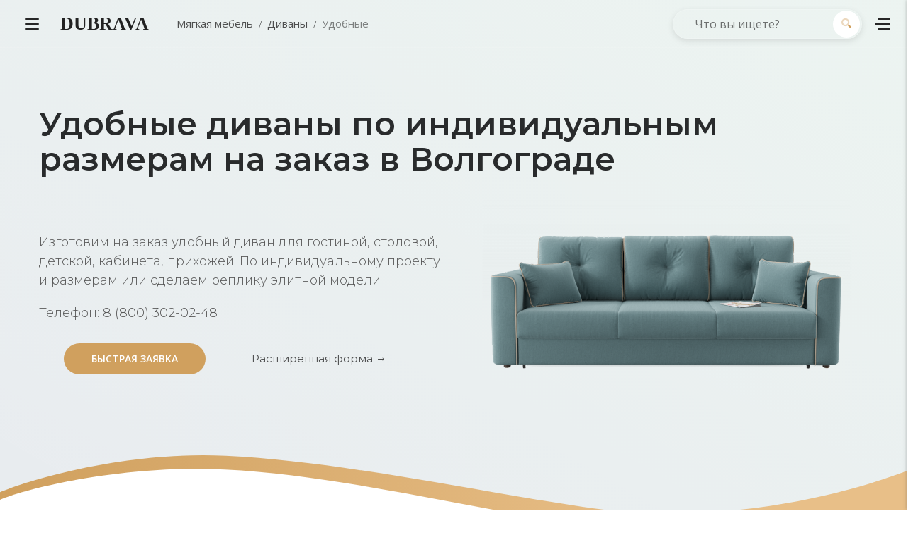

--- FILE ---
content_type: text/html; charset=UTF-8
request_url: https://dubrava.net/volgograd/udobnye-divany
body_size: 66987
content:
<!DOCTYPE html> <html class="brk-preloader" lang="ru" data-brk-skin="brk-gray-yellow.css"> <head> <meta charset="utf-8"> <meta http-equiv="X-UA-Compatible" content="IE=edge"> <meta name="viewport" content="width=device-width,height=device-height,initial-scale=1,maximum-scale=1"> <meta name="robots" content="index, follow"> <base href="https://dubrava.net/"> <style> .fa { -moz-osx-font-smoothing: grayscale; -webkit-font-smoothing: antialiased; display: inline-block; font-style: normal; font-variant: normal; text-rendering: auto; line-height: 1; } .fa-angle-right:before { content: "\f105"; } .fa-box:before { content: "\f466"; } .fa-check:before { content: "\f00c"; } .fa-couch:before { content: "\f4b8"; } .fa-envelope:before { content: "\f0e0"; } .fa-map-marker-alt:before { content: "\f3c5"; } .fa-mobile-alt:before { content: "\f3cd"; } .fa-search:before { content: "\f002"; } @font-face { font-family: "Font Awesome 5 Free"; font-style: normal; font-weight: 400; src: url(/assets/dub/vendor/fontawesome4/webfonts/fa-regular-400.eot); src: url(/assets/dub/vendor/fontawesome4/webfonts/fa-regular-400.eot?#iefix) format("embedded-opentype"),url(/assets/dub/vendor/fontawesome4/webfonts/fa-regular-400.woff2) format("woff2"),url(/assets/dub/vendor/fontawesome4/webfonts/fa-regular-400.woff) format("woff"),url(/assets/dub/vendor/fontawesome4/webfonts/fa-regular-400.ttf) format("truetype"),url(/assets/dub/vendor/fontawesome4/webfonts/fa-regular-400.svg#fontawesome) format("svg"); } @font-face { font-family: "Font Awesome 5 Free"; font-style: normal; font-weight: 900; src: url(/assets/dub/vendor/fontawesome4/webfonts/fa-solid-900.eot); src: url(/assets/dub/vendor/fontawesome4/webfonts/fa-solid-900.eot?#iefix) format("embedded-opentype"),url(/assets/dub/vendor/fontawesome4/webfonts/fa-solid-900.woff2) format("woff2"),url(/assets/dub/vendor/fontawesome4/webfonts/fa-solid-900.woff) format("woff"),url(/assets/dub/vendor/fontawesome4/webfonts/fa-solid-900.ttf) format("truetype"),url(/assets/dub/vendor/fontawesome4/webfonts/fa-solid-900.svg#fontawesome) format("svg"); } .fa { font-family: "Font Awesome 5 Free"; } .fa { font-weight: 900; } :root { --blue: #007bff; --indigo: #6610f2; --purple: #6f42c1; --pink: #e83e8c; --red: #dc3545; --orange: #fd7e14; --yellow: #ffc107; --green: #28a745; --teal: #20c997; --cyan: #17a2b8; --white: #fff; --gray: #6c757d; --gray-dark: #343a40; --primary: #007bff; --secondary: #6c757d; --success: #28a745; --info: #17a2b8; --warning: #ffc107; --danger: #dc3545; --light: #f8f9fa; --dark: #343a40; --breakpoint-xs: 0; --breakpoint-sm: 576px; --breakpoint-md: 768px; --breakpoint-lg: 992px; --breakpoint-xl: 1230px; --font-family-sans-serif: -apple-system, BlinkMacSystemFont, "Segoe UI", Roboto, "Helvetica Neue", Arial, "Noto Sans", sans-serif, "Apple Color Emoji", "Segoe UI Emoji", "Segoe UI Symbol", "Noto Color Emoji"; --font-family-monospace: SFMono-Regular, Menlo, Monaco, Consolas, "Liberation Mono", "Courier New",monospace; } *, ::after, ::before { box-sizing: border-box; } html { font-family: sans-serif; line-height: 1.15; -webkit-text-size-adjust: 100%; } header, nav, section { display: block; } body { margin: 0; font-family: -apple-system,BlinkMacSystemFont,"Segoe UI",Roboto,"Helvetica Neue",Arial,"Noto Sans",sans-serif,"Apple Color Emoji","Segoe UI Emoji","Segoe UI Symbol","Noto Color Emoji"; font-size: 1rem; font-weight: 400; line-height: 1.5; color: #212529; text-align: left; background-color: #fff; } h1, h2, p, ul { margin-top: 0; } p, ul { margin-bottom: 1rem; } b, strong { font-weight: bolder; } a { color: #007bff; text-decoration: none; background-color: transparent; } a:not([href]):not([tabindex]) { color: inherit; text-decoration: none; } img, svg { vertical-align: middle; } img { border-style: none; } svg { overflow: hidden; } label { display: inline-block; margin-bottom: .5rem; } button { border-radius: 0; } button, input, optgroup, select, textarea { margin: 0; font-family: inherit; font-size: inherit; line-height: inherit; } button, input { overflow: visible; } button, select { text-transform: none; } [type=button], [type=submit], button { -webkit-appearance: button; } [type=button]::-moz-focus-inner, [type=submit]::-moz-focus-inner, button::-moz-focus-inner { padding: 0; border-style: none; } input[type=checkbox] { box-sizing: border-box; padding: 0; } textarea { overflow: auto; resize: vertical; } [type=search] { outline-offset: -2px; -webkit-appearance: none; } [type=search]::-webkit-search-decoration { -webkit-appearance: none; } ::-webkit-file-upload-button { font: inherit; -webkit-appearance: button; } h1, h2 { margin-bottom: .5rem; font-family: inherit; font-weight: 500; line-height: 1.2; color: inherit; } h1 { font-size: 2.5rem; } h2 { font-size: 2rem; } .container { width: 100%; padding-right: 15px; padding-left: 15px; margin-right: auto; margin-left: auto; } @media (min-width:576px) { .container { max-width: 540px; } } .container-fluid { width: 100%; padding-right: 15px; padding-left: 15px; margin-right: auto; margin-left: auto; } .row { display: -webkit-box; display: -webkit-flex; display: flex; -webkit-flex-wrap: wrap; flex-wrap: wrap; margin-right: -15px; margin-left: -15px; } .no-gutters { margin-right: 0; margin-left: 0; } .no-gutters>[class*=col-] { padding-right: 0; padding-left: 0; } .col-10, .col-12, .col-2 { position: relative; width: 100%; padding-right: 15px; padding-left: 15px; } .col-lg, .col-lg-1, .col-lg-10, .col-lg-2, .col-lg-4, .col-lg-5, .col-lg-6, .col-lg-7, .col-md-10, .col-sm-6, .col-xl-12, .col-xl-8 { position: relative; width: 100%; padding-right: 15px; padding-left: 15px; } .col-2 { -webkit-box-flex: 0; -webkit-flex: 0 0 8.33333%; flex: 0 0 8.33333%; max-width: 8.33333%; } .col-2 { -webkit-flex: 0 0 16.66667%; flex: 0 0 16.66667%; max-width: 16.66667%; } .col-10, .col-12 { -webkit-box-flex: 0; -webkit-flex: 0 0 83.33333%; flex: 0 0 83.33333%; max-width: 83.33333%; } .col-12 { -webkit-flex: 0 0 91.66667%; flex: 0 0 91.66667%; max-width: 91.66667%; } .col-12 { -webkit-flex: 0 0 100%; flex: 0 0 100%; max-width: 100%; } .order-1 { -webkit-box-ordinal-group: 2; -webkit-order: 1; order: 1; } .order-12 { -webkit-box-ordinal-group: 13; -webkit-order: 12; order: 12; } @media (min-width:576px) { .col-sm-6 { -webkit-box-flex: 0; -webkit-flex: 0 0 41.66667%; flex: 0 0 41.66667%; max-width: 41.66667%; } .col-sm-6 { -webkit-flex: 0 0 50%; flex: 0 0 50%; max-width: 50%; } } .form-control { display: block; width: 100%; height: -webkit-calc(2.25rem + 2px); height: calc(2.25rem + 2px); padding: .375rem .75rem; font-size: 1rem; font-weight: 400; line-height: 1.5; color: #495057; background-color: #fff; background-clip: padding-box; border: 1px solid #ced4da; border-radius: .25rem; } @media screen and (prefers-reduced-motion:reduce) { } .form-control::-ms-expand { background-color: transparent; border: 0; } .form-control::-webkit-input-placeholder { color: #6c757d; opacity: 1; } .form-control:-ms-input-placeholder, .form-control::-ms-input-placeholder { color: #6c757d; opacity: 1; } .form-group { margin-bottom: 1rem; } .btn { display: inline-block; font-weight: 400; color: #212529; text-align: center; vertical-align: middle; background-color: transparent; border: 1px solid transparent; padding: .375rem .75rem; font-size: 1rem; line-height: 1.5; border-radius: .25rem; } @media screen and (prefers-reduced-motion:reduce) { } .btn-lg { padding: .5rem 1rem; font-size: 1.25rem; line-height: 1.5; border-radius: .3rem; } @media screen and (prefers-reduced-motion:reduce) { } .fade:not(.show) { opacity: 0; } .collapse:not(.show) { display: none; } .breadcrumb { display: -webkit-box; display: -webkit-flex; display: flex; list-style: none; border-radius: .25rem; } .breadcrumb { -webkit-flex-wrap: wrap; flex-wrap: wrap; padding: .75rem 1rem; margin-bottom: 1rem; background-color: #e9ecef; } .close { float: right; font-size: 1.5rem; font-weight: 700; line-height: 1; color: #000; text-shadow: 0 1px 0 #fff; opacity: .5; } button.close { padding: 0; background-color: transparent; border: 0; -webkit-appearance: none; -moz-appearance: none; appearance: none; } .modal { overflow: hidden; } .modal { position: fixed; top: 0; left: 0; z-index: 1050; display: none; width: 100%; height: 100%; outline: 0; } .modal-dialog { position: relative; width: auto; margin: .5rem; } .modal.fade .modal-dialog { -webkit-transform: translate(0,-50px); transform: translate(0,-50px); } @media screen and (prefers-reduced-motion:reduce) { } .modal-content { display: -webkit-box; display: -webkit-flex; display: flex; } .modal-content { position: relative; -webkit-box-orient: vertical; -webkit-box-direction: normal; -webkit-flex-direction: column; flex-direction: column; width: 100%; background-color: #fff; background-clip: padding-box; border: 1px solid rgba(0,0,0,.2); border-radius: .3rem; outline: 0; } .modal-header { display: -webkit-box; display: -webkit-flex; display: flex; -webkit-box-align: start; -webkit-align-items: flex-start; align-items: flex-start; -webkit-box-pack: justify; -webkit-justify-content: space-between; justify-content: space-between; padding: 1rem; border-bottom: 1px solid #e9ecef; border-top-left-radius: .3rem; border-top-right-radius: .3rem; } .modal-header .close { padding: 1rem; margin: -1rem -1rem -1rem auto; } .modal-body { position: relative; -webkit-box-flex: 1; -webkit-flex: 1 1 auto; flex: 1 1 auto; padding: 1rem; } .modal-footer { display: -webkit-box; display: -webkit-flex; display: flex; -webkit-box-align: center; -webkit-align-items: center; align-items: center; -webkit-box-pack: end; -webkit-justify-content: flex-end; justify-content: flex-end; padding: 1rem; border-top: 1px solid #e9ecef; border-bottom-right-radius: .3rem; border-bottom-left-radius: .3rem; } @media (min-width:576px) { .modal-dialog { max-width: 500px; margin: 1.75rem auto; } .modal-sm { max-width: 300px; } } .d-none { display: none!important; } .d-block { display: block!important; } .d-flex { display: -webkit-box!important; display: -webkit-flex!important; display: flex!important; } @media (min-width:576px) { .d-sm-none { display: none!important; } } .flex-column { -webkit-box-orient: horizontal!important; -webkit-box-direction: normal!important; -webkit-flex-direction: row!important; flex-direction: row!important; } .flex-column { -webkit-box-orient: vertical!important; -webkit-flex-direction: column!important; flex-direction: column!important; } .align-items-center { -webkit-box-align: center!important; -webkit-align-items: center!important; align-items: center!important; } .position-relative { position: relative!important; } .mb-0 { margin-bottom: 0!important; } .pt-0 { padding-top: 0!important; } .pr-0 { padding-right: 0!important; } .pl-0 { padding-left: 0!important; } .text-left { text-align: left!important; } .text-right { text-align: right!important; } .text-center { text-align: center!important; } @media (min-width:576px) { .text-sm-left { text-align: left!important; } } .text-uppercase { text-transform: uppercase!important; } .text-dark { color: #343a40!important; } :root { --brand-primary: #d0a05e; --secondary: #E8BF88; --white: #fff; --black: #000; --brk-dark-base: #272727; --brk-base-1: #E8CAA2; --brk-base-2: #d0a05e; --brk-base-3: #d0a05e; --brk-base-4: #ffe6b6; --brk-base-5: #ffe3b0; --brk-base-6: #d0a05e; --brk-base-7: #d0a05e; --brk-base-8: #d0a05e; --brk-secondary-1: #d0a05e; --brk-secondary-2: #d0a05e; --brk-secondary-3: #d0a05e; --brk-secondary-4: #d0a05e; --brk-secondary-5: #d0a05e; --brk-secondary-6: #d0a05e; --text-base-color-1: #c4c4c4; --text-base-color-2: #c4955c; --text-base-color-3: #f3f3f3; --form-color-1: #d4d2d2; --brand-primary-rgb: 208, 160, 94; --secondary-rgb: 208, 160, 94; --white-rgb: 255, 255, 255; --black-rgb: 0, 0, 0; --brk-dark-base-rgb: 39, 39, 39; --brk-base-1-rgb: 208, 160, 94; --brk-base-2-rgb: 208, 160, 94; --brk-base-3-rgb: 208, 160, 94; --brk-base-4-rgb: 255, 230, 182; --brk-base-5-rgb: 255, 227, 176; --brk-base-6-rgb: 208, 160, 94; --brk-base-7-rgb: 208, 160, 94; --brk-base-8-rgb: 208, 160, 94; --brk-secondary-1-rgb: 208, 160, 94; --brk-secondary-2-rgb: 208, 160, 94; --brk-secondary-3-rgb: 208, 160, 94; --brk-secondary-4-rgb: 208, 160, 94; --brk-secondary-5-rgb: 208, 160, 94; --brk-secondary-6-rgb: 208, 160, 94; --text-base-color-1-rgb: 196, 196, 196; --text-base-color-2-rgb: 196, 149, 92; --text-base-color-3-rgb: 243, 243, 243; --form-color-1-rgb: 212, 210, 210; --b-radius: inherit; } .brk-base-font-color { color: var(--brand-primary); } .brk-dark-font-color { color: #585858; } .brk-white-font-color { color: var(--white) !important; } .brk-base-bg-gradient-right { background-image: -webkit-gradient(linear, left top, left bottom, from(var(--brand-primary)), to(var(--secondary))); background-image: linear-gradient(to bottom,var(--brand-primary),var(--secondary)); } .brk-base-bg-gradient-6-black { background-image: -webkit-gradient(linear, left bottom, left top, from(rgba(0, 0, 0, 0.8)), color-stop(60%, rgba(0, 0, 0, 0)), to(rgba(0, 0, 0, 0))); background-image: linear-gradient(to top, rgba(0, 0, 0, 0.8) 0%, rgba(0, 0, 0, 0) 60%, rgba(0, 0, 0, 0) 100%); } .brk-base-bg-gradient-right { background-image: -webkit-gradient(linear, left top, right top, from(rgba(var(--brand-primary-rgb), 0.84)), to(rgba(var(--secondary-rgb), 0.84))); background-image: linear-gradient(to right,rgba(var(--brand-primary-rgb),0.84),rgba(var(--secondary-rgb),0.84)); } .pt-0 { padding-top: 0!important; } .pt-10 { padding-top: 10px!important; } .pt-20 { padding-top: 20px!important; } .pt-30 { padding-top: 30px!important; } .pt-50 { padding-top: 50px!important; } .pt-80 { padding-top: 80px!important; } @media (min-width:576px) { .pt-sm-20 { padding-top: 20px!important; } .pt-sm-40 { padding-top: 40px!important; } .pt-sm-100 { padding-top: 100px!important; } } .pb-20 { padding-bottom: 20px!important; } .pb-50 { padding-bottom: 50px!important; } .pb-80 { padding-bottom: 80px!important; } @media (min-width:576px) { .pb-sm-100 { padding-bottom: 100px!important; } } .pr-0 { padding-right: 0!important; } .pr-20 { padding-right: 20px!important; } .pl-0 { padding-left: 0!important; } .pl-20 { padding-left: 20px!important; } .mt-10 { margin-top: 10px!important; } .mt-20 { margin-top: 20px!important; } .mt-30 { margin-top: 30px!important; } @media (min-width:576px) { .mt-sm-20 { margin-top: 20px!important; } .mt-sm-40 { margin-top: 40px!important; } } .mb-0 { margin-bottom: 0!important; } .mb-10 { margin-bottom: 10px!important; } .mb-15 { margin-bottom: 15px!important; } .mb-20 { margin-bottom: 20px!important; } .mb-30 { margin-bottom: 30px!important; } @media (min-width:576px) { .mb-sm-40 { margin-bottom: 40px!important; } } .ml-10 { margin-left: 10px!important; } .ml-20 { margin-left: 20px!important; } .mr-20 { margin-right: 20px!important; } html { font-family: sans-serif; -ms-text-size-adjust: 100%; -webkit-text-size-adjust: 100%; } body { margin: 0; } header, nav, section { display: block; } a { background-color: transparent; } b, strong { font-weight: 700; } h1 { font-size: 2em; margin: .67em 0; } img { border: 0; } svg:not(:root) { overflow: hidden; } button, input, optgroup, select, textarea { color: inherit; font: inherit; margin: 0; } button { overflow: visible; } button, select { text-transform: none; } button { -webkit-appearance: button; } button::-moz-focus-inner, input::-moz-focus-inner { border: 0; padding: 0; } input { line-height: normal; } input[type=checkbox] { box-sizing: border-box; padding: 0; } input[type=search] { -webkit-appearance: textfield; box-sizing: content-box; } input[type=search]::-webkit-search-cancel-button, input[type=search]::-webkit-search-decoration { -webkit-appearance: none; } textarea { overflow: auto; } optgroup { font-weight: 700; } @-webkit-keyframes fadeIn { 0% { opacity: 0; } to { opacity: 1; } } @keyframes fadeIn { 0% { opacity: 0; } to { opacity: 1; } } .fadeIn { -webkit-animation-name: fadeIn; animation-name: fadeIn; } .brk-info-menu { position: fixed; top: 0; right: 0; width: 100%; max-width: 380px; -webkit-transform: translateX(100%); transform: translateX(100%); height: 100vh; border-top: 3px solid var(--brand-primary); overflow: hidden; box-shadow: -1px 0 5px 0 rgba(50,50,50,.3); z-index: 105; } .brk-info-menu__bar { position: relative; width: 100%; height: 100%; overflow-y: auto; padding: 0 20px; } .brk-info-menu__bar, .brk-info-menu__header { background-color: #fff; } .brk-info-menu__header { height: 73px; position: relative; text-align: left; border-bottom: 1px solid #ebebeb; padding: 25px 15px 25px 20px; margin: 0 -20px; } .brk-info-menu__close { width: 71px; height: 73px; background-color: #f9f9f9; box-shadow: inset 2px 1px 10px rgba(0,0,0,.04); position: absolute; top: 0; right: 0; font-size: .875rem; z-index: 10; } .brk-info-menu__close:after, .brk-info-menu__close:before { content: ''; position: absolute; top: 50%; left: 50%; width: 14px; height: 2px; -webkit-transform-origin: center center; transform-origin: center center; background-color: var(--brand-primary); } .brk-info-menu__close:before { -webkit-transform: translate(-50%,-50%) rotate(45deg); transform: translate(-50%,-50%) rotate(45deg); } .brk-info-menu__close:after { -webkit-transform: translate(-50%,-50%) rotate(-45deg); transform: translate(-50%,-50%) rotate(-45deg); } .brk-info-menu-open { position: relative; display: inline-block; } .brk-info-menu-open__title { font-size: 1rem; color: #272727; display: inline-block; font-weight: 700; padding-left: 60px; line-height: 42px; } .accordion .card p { color: #9f9f9f; } .brk-header-mobile { display: block; position: fixed; top: 0; left: 0; width: 100%; height: 78px; z-index: 100; border-bottom: 1px solid rgba(255,255,255,.1); } .brk-header-mobile:before { content: ''; position: absolute; top: 0; left: 0; width: 100%; height: 3px; background: -webkit-gradient(linear,left top,right top,from(var(--brk-base-6)),to(var(--brk-secondary-6))); background: linear-gradient(to right,var(--brk-base-6),var(--brk-secondary-6)); } .brk-header-mobile__open { position: absolute; top: 50%; -webkit-transform: translateY(-50%); transform: translateY(-50%); left: 30px; width: 22px; height: 18px; --bc: #000; } .brk-header-mobile__open_white { --bc: #fff; } @media (max-width:375px) { .brk-header-mobile__open { left: 15px; } } .brk-header-mobile__logo { display: block; text-align: center; line-height: 78px; padding: 0 60px; } @media (max-width:375px) { .brk-header-mobile__logo { padding-right: 15px; padding-left: 45px; } } .brk-header { top: 0; left: 0; right: 0; z-index: 100; background-color: transparent; position: fixed; } @media (max-width:991px) { .brk-header { display: none; } } .brk-header [class*=col-] { position: static; } .brk-header__main-bar { position: relative; } @media (max-width:991px) { .brk-header__main-bar { background: 0 0!important; width: 100%!important; } } .brk-open-top-bar__circle { width: 4px; height: 4px; border-radius: 50%; background-color: #fff; position: absolute; top: 50%; left: 50%; -webkit-transform: translate(-50%,-50%) rotate(0); transform: translate(-50%,-50%) rotate(0); } .brk-open-top-bar__circle:first-child { top: -webkit-calc(50% - 5px); top: calc(50% - 5px); } .brk-open-top-bar__circle:last-child { top: -webkit-calc(50%+5px); top: calc(50%+5px); } html.brk-preloader:after, html.brk-preloader:before { position: fixed!important; } html.brk-preloader:before { z-index: 1002; } html.brk-preloader:after { z-index: 1003; width: 60px; height: 60px; background: url(/assets/dub/img/page-preloader.gif) no-repeat center center; background-size: contain; } .brk-preloader { position: relative; overflow: hidden; height: 100vh; } .brk-preloader:after, .brk-preloader:before { content: ''; position: absolute; opacity: 1; visibility: visible; } .brk-preloader:before { right: 0; bottom: 0; background-color: #fff; top: 0; left: 0; z-index: 1; } .brk-preloader:after { top: 50%; left: 50%; -webkit-transform: translate(-50%,-50%); transform: translate(-50%,-50%); width: 77px; height: 77px; background: url(/assets/dub/img/preloader.gif) no-repeat center center; background-size: contain; z-index: 2; } .show-inline-block { display: inline-block!important; } .text-middle { vertical-align: middle; } b, body, button, div, form, header, html, i, img, label, li, nav, p, section, span, strong, ul { margin: 0; padding: 0; border: 0; font: inherit; vertical-align: top; } h1, h2 { margin: 0; padding: 0; border: 0; font: inherit; } a, input, textarea { margin: 0; padding: 0; vertical-align: top; } a { border: 0; } input, textarea { font: inherit; } header, nav, section { display: block; } ul { list-style: none; } button, input, select, textarea { display: inline-block; outline: 0; color: inherit; overflow: visible; box-shadow: none; } a { font: inherit; color: inherit; text-decoration: none; } img { max-width: 100%; height: auto; } .btn, button { background-color: inherit; } input[type=search] { box-sizing: border-box!important; } [type=submit], button, html [type=button] { -webkit-appearance: none; } .main-wrapper { position: relative; } body { font-family: "Open Sans",sans-serif; font-display: auto; font-weight: 400; font-size: 15px; line-height: 24px; color: #222; background: #fff; overflow-x: hidden; -webkit-font-smoothing: antialiased; } body::-webkit-scrollbar { width: 12px; } body::-webkit-scrollbar-track { box-shadow: inset 0 0 6px rgba(0,0,0,.3); background-color: #fff; } body::-webkit-scrollbar-thumb { background-color: rgba(0,0,0,.2); border-radius: 12px; } [data-bg].lazyload { background-size: auto; background-position: center; } .fa { font-weight: 900!important; } .text-dark { color: #868686!important; } .bg__style { background-position: center center; background-repeat: no-repeat; background-size: cover; } .brk-footer-icon { width: 20px; margin-right: 5px; } .overlay__gradient { position: relative; z-index: 1; overflow: hidden; } .overlay__gradient .overlay_after { background: -webkit-gradient(linear,left top,right top,from(var(--brand-primary)),to(var(--secondary))); background: linear-gradient(to right,var(--brand-primary),var(--secondary)); opacity: .9; } .overlay__gradient .overlay_after { position: absolute; top: 0; left: 0; right: 0; bottom: 0; opacity: .94; z-index: -1; margin: 0; } .all-light { color: #fff; } .wow { visibility: hidden; } .subscr__form { max-width: 520px; margin-left: auto; margin-right: auto; background: rgba(255,255,255,.12); border: 2px solid rgba(255,255,255,.2); border-radius: 50px; box-shadow: 0 3px 10px 0 rgba(0,0,0,.1); position: relative; } .subscr__form .form-control { font-family: 'Open Sans',sans-serif; font-size: 16px; height: 52px; color: #fff; padding: 10px 60px 10px 30px; background: 0 0; border: 0; } .subscr__form .form-control::-webkit-input-placeholder { color: #fff; opacity: 1; } .subscr__form .form-control:-ms-input-placeholder, .subscr__form .form-control::-ms-input-placeholder { color: #fff; opacity: 1; } .subscr__form .btn-subscr { position: absolute; width: 42px; height: 42px; border-radius: 50%; top: 50%; -webkit-transform: translateY(-50%); transform: translateY(-50%); right: 6px; color: #fff; background: -webkit-gradient(linear,left top,right top,from(var(--brk-base-6)),to(var(--brk-base-2))); background: linear-gradient(to right,var(--brk-base-6),var(--brk-base-2)); } .subscr__form .btn-subscr:before { position: absolute; top: 50%; left: 50%; -webkit-transform: translate(-50%,-50%); transform: translate(-50%,-50%); } .z-index-high { position: relative; z-index: 50; } .opacity-60 { opacity: .6; } .opacity-80 { opacity: .8; } #toTop { color: #fff; text-decoration: none; } #toTop { position: fixed; right: 20px; bottom: 20px; font-size: 0; width: 50px; height: 50px; line-height: 50px; text-align: center; background: var(--brand-primary); border-radius: 50%; overflow: hidden; z-index: 1200; visibility: visible; display: none; -webkit-transform: scale(1); transform: scale(1); } @media (min-width:576px) { #toTop { right: 23px; bottom: 23px; } } #toTop:before { font-family: "Font Awesome\ 5 Free"; content: '\f106'; font-weight: 900; font-size: 26px; } h1, h2 { vertical-align: baseline; display: block; color: #292b2c; font-weight: 400; } h1 { font-size: 40px; line-height: 1.1; } @media (min-width:576px) { h1 { font-size: 56px; } } h2 { font-size: 35px; line-height: 1.1; } @media (min-width:576px) { h2 { font-size: 42px; } } .font__family-open-sans { font-family: 'Open Sans',sans-serif; } .font__family-montserrat { font-family: 'Montserrat',sans-serif; } .font__family-playfair { font-family: 'Playfair Display',sans-serif; } .font__weight-light { font-weight: 300; } .font__weight-normal { font-weight: 400; } .font__weight-semibold { font-weight: 600; } .font__weight-bold { font-weight: 700; } .font__size-11 { font-size: .6875rem; } .font__size-13 { font-size: .8125rem; } .font__size-14 { font-size: .875rem; } .font__size-15 { font-size: .9375rem; } .font__size-16 { font-size: 1rem; } .font__size-18 { font-size: 1.125rem; } .font__size-20 { font-size: 1.25rem; } .font__size-21 { font-size: 1.3125rem; } .font__size-22 { font-size: 1.375rem; } .font__size-26 { font-size: 1.625rem; } .font__size-28 { font-size: 1.75rem; } .font__size-30 { font-size: 1.875rem; } .font__size-34 { font-size: 2.125rem; } @media (min-width:576px) { .font__size-sm-12 { font-size: .75rem; } .font__size-sm-22 { font-size: 1.375rem; } .font__size-sm-23 { font-size: 1.4375rem; } .font__size-sm-37 { font-size: 2.3125rem; } .font__size-sm-39 { font-size: 2.4375rem; } } .letter-spacing-60 { letter-spacing: .06em; } .line__height-16 { line-height: 1rem; } .line__height-21 { line-height: 1.3125rem; } .line__height-22 { line-height: 1.375rem; } .line__height-24 { line-height: 1.5rem; } .line__height-26 { line-height: 1.625rem; } .line__height-28 { line-height: 1.75rem; } .line__height-30 { line-height: 1.875rem; } .form-control { position: relative; margin: 0; padding: 0; background: 0 0; box-shadow: none; border: 0; } .accordion-slider .card-block { padding: 53px 40px 40px; border: 1px solid #e9e9e9; border-top: none; } @media (max-width:575px) { .accordion-slider .card-block { padding: 20px 15px 15px; } } .btn { z-index: 1; } .btn { display: inline-block; text-align: center; line-height: inherit; white-space: nowrap; max-width: 100%; text-overflow: ellipsis; vertical-align: middle; position: relative; text-decoration: none; text-transform: uppercase; margin: 10px; } .btn-min-width-200 { min-width: 200px; } .btn-md { font-size: 14px; } .btn-md { padding: 10px 33px; } .btn-md.btn-inside-out>.before { padding-top: 10px; } .btn-lg { padding: 15px 33px; } .btn-lg { font-size: 16px; } .btn-lg.btn-inside-out>.before { padding-top: 15px; } .border-radius-25 { border-radius: 25px; } .border-radius-10 { border-radius: 10px; } .border-radius-0 { border-radius: 0; } .btn-inside-out { overflow: hidden; border: 0; will-change: background; } .btn-inside-out>.after, .btn-inside-out>.before { position: absolute; width: 100%; height: 50%; left: 0; overflow: hidden; background: var(--brand-primary); color: #fff; } .btn-inside-out>.before { top: 0; padding-top: 8px; } .btn-inside-out>.after { bottom: 0; line-height: 0; } .btn-inside-out>span.text { display: inline-block; -webkit-transform: scale(.1); transform: scale(.1); will-change: transform; opacity: 0; color: #fff; } .btn-inside-out-invert { border: 0; box-shadow: 0 5px 16px rgba(0,0,0,.15); } .btn-inside-out-invert>.after, .btn-inside-out-invert>.before { background: #fff; color: var(--brand-primary); } .btn-inside-out-invert span.text { color: var(--brand-primary); } .icon__btn { background: var(--brand-primary); } .icon__btn { display: inline-block; margin: 10px; border-radius: 50%; color: #fff; position: relative; z-index: 3; } .icon__btn>.after, .icon__btn>.before { content: ''; position: absolute; top: 0; left: 0; right: 0; bottom: 0; background-color: var(--brand-primary); border-radius: 50%; z-index: -1; } .icon__btn>.before { -webkit-transform: scale(1.35); transform: scale(1.35); opacity: .1; } .icon__btn>.after { opacity: .2; } .icon__btn i { position: absolute; top: 50%; left: 50%; -webkit-transform: translate(-50%,-50%); transform: translate(-50%,-50%); } .icon__btn-sm { font-size: 14px; width: 41px; height: 41px; } .icon__btn-md { font-size: 16px; width: 52px; height: 52px; } @media (max-width:991px) { .cfa__hot { text-align: center; } } .brk-form-checkbox-label { margin-top: 30px; } .brk-form [type=email], .brk-form [type=tel], .brk-form [type=text] { height: 58px; } .brk-form-strict [type=email]:not([disabled]), .brk-form-strict [type=tel]:not([disabled]), .brk-form-strict [type=text]:not([disabled]), .brk-form-strict textarea:not([disabled]) { width: 100%; font-size: .875rem; background-color: transparent; } .brk-form-strict [type=email], .brk-form-strict [type=tel], .brk-form-strict [type=text] { width: 100%; height: 54px; border: 0; border-radius: 0; box-shadow: none; padding: 0 15px 0 21px; border-bottom: 1px solid var(--form-color-1); color: var(--brk-dark-base); } .brk-form-strict textarea { min-height: 170px; padding: 10px 15px; border: 1px solid var(--form-color-1); line-height: 18px; } .brk-form-strict .brk-form-checkbox-label { font-size: .875rem; line-height: 22px; padding-left: 8px; color: var(--brk-dark-base); } .highlight-trend { background: var(--brand-primary); border-radius: 50px; padding: 3px 20px; color: #fff; display: inline-block; font-weight: 700; font-size: 14px; line-height: 24px; } .divider { width: 35px; height: 2px; background: var(--brand-primary); margin: 25px auto 32px; border: 0; } .divider-dots { margin: 20px auto 25px; line-height: 1; font-size: 0; } .divider-dots span { display: inline-block; width: 5px; height: 5px; border-radius: 50%; background: var(--brand-primary); margin: 0 5px; } :root { --mm-line-height: 20px; --mm-listitem-size: 44px; --mm-navbar-size: 44px; --mm-offset-top: 0; --mm-offset-right: 0; --mm-offset-bottom: 0; --mm-offset-left: 0; --mm-color-border: rgba(0, 0, 0, 0.1); --mm-color-button: rgba(0, 0, 0, 0.3); --mm-color-text: rgba(0, 0, 0, 0.75); --mm-color-text-dimmed: rgba(0, 0, 0, 0.3); --mm-color-background: #f3f3f3; --mm-color-background-highlight: rgba(0, 0, 0, 0.05); --mm-color-background-emphasis: rgba(255, 255, 255, 0.4); --mm-shadow: 0 0 10px rgba(0,0,0,0.3); } :root { --mm-iconbar-size: 44px; } :root { --mm-iconpanel-size: 44px; } :root { --mm-sidebar-collapsed-size: 44px; --mm-sidebar-expanded-size: 440px; } :root { --mb-button-size: 60px; --mb-bar-width: 0.6; --mb-bar-height: 4px; --mb-bar-spacing: 10px; --mb-animate-timeout: 0.4s; } .mburger { background: 0 0; border: none; border-radius: 0; color: inherit; display: inline-block; position: relative; box-sizing: border-box; height: var(--mb-button-size); padding: 0 0 0 var(--mb-button-size); margin: 0; line-height: var(--mb-button-size); vertical-align: middle; appearance: none; outline: 0; } .mburger b { display: block; position: absolute; left: calc(var(--mb-button-size) * ((1 - var(--mb-bar-width))/ 2)); width: calc(var(--mb-button-size) * var(--mb-bar-width)); height: var(--mb-bar-height); border-radius: calc(var(--mb-bar-height)/ 2); background: currentColor; color: inherit; opacity: 1; } .mburger b:nth-of-type(1) { bottom: calc(50% + var(--mb-bar-spacing)); } .mburger b:nth-of-type(2) { top: calc(50% - (var(--mb-bar-height)/ 2)); } .mburger b:nth-of-type(3) { top: calc(50% + var(--mb-bar-spacing)); } .dub-bg-ral-nightblue { background-color: #00084F!important; background-image: linear-gradient(30deg, rgba(255, 255, 255, 0) 0%, rgba(255, 255, 255, 0.24) 100%)!important; } .fa, .fad { -moz-osx-font-smoothing: grayscale; -webkit-font-smoothing: antialiased; display: inline-block; font-style: normal; font-variant: normal; text-rendering: auto; line-height: 1; } .fa-angle-right:before { content: "\f105"; } .fa-box:before { content: "\f466"; } .fa-bring-front:before { content: "\f857"; } .fa-check:before { content: "\f00c"; } .fa-couch:before { content: "\f4b8"; } .fa-envelope:before { content: "\f0e0"; } .fa-loveseat:before { content: "\f4cc"; } .fa-map-marker-alt:before { content: "\f3c5"; } .fa-mobile-alt:before { content: "\f3cd"; } .fa-phone-office:before { content: "\f67d"; } .fa-search:before { content: "\f002"; } @font-face { font-family: "Font Awesome 5 Duotone"; font-style: normal; font-weight: 900; src: url(/assets/dub/vendor/fontawesome4/webfonts/fa-duotone-900-pro-5.0.0.eot); src: url(/assets/dub/vendor/fontawesome4/webfonts/fa-duotone-900-pro-5.0.0.eot?#iefix) format("embedded-opentype"),url(/assets/dub/vendor/fontawesome4/webfonts/fa-duotone-900-pro-5.0.0.woff2) format("woff2"),url(/assets/dub/vendor/fontawesome4/webfonts/fa-duotone-900-pro-5.0.0.woff) format("woff"),url(/assets/dub/vendor/fontawesome4/webfonts/fa-duotone-900-pro-5.0.0.ttf) format("truetype"),url(/assets/dub/vendor/fontawesome4/webfonts/fa-duotone-900-pro-5.0.0.svg#fontawesome) format("svg"); unicode-range: U+f002,U+f005,U+f008-f009,U+f00b-f00c,U+f00e,U+f011,U+f013,U+f017,U+f019,U+f01c,U+f022-f025,U+f02a-f02e,U+f030,U+f040-f042,U+f044,U+f047-f04e,U+f050-f05b,U+f05e,U+f060-f066,U+f068-f06a,U+f074,U+f077-f07a,U+f07c-f07e,U+f085,U+f089,U+f08b,U+f08d-f08e,U+f090-f091,U+f093-f095,U+f098,U+f09c-f09e,U+f0a4-f0ab,U+f0b2,U+f0c1,U+f0c3,U+f0c5-f0c7,U+f0c9,U+f0ce,U+f0d7-f0dc,U+f0e0,U+f0e2-f0e3,U+f0e9-f0ea,U+f0ec,U+f0f4,U+f0f8,U+f0fa-f0fe,U+f100-f108,U+f10a-f10b,U+f110,U+f11b-f11c,U+f120-f122,U+f124,U+f126-f128,U+f12e,U+f132-f134,U+f137-f13a,U+f13d-f13e,U+f141-f144,U+f146,U+f148-f14d,U+f150-f154,U+f156-f159,U+f15c,U+f164-f165,U+f175-f178,U+f182-f183,U+f186,U+f188,U+f191-f193,U+f195,U+f197,U+f199,U+f1ab,U+f1ad-f1ae,U+f1b0,U+f1b2-f1b3,U+f1b8,U+f1bb,U+f1c0-f1c5,U+f1c7-f1c9,U+f1cd-f1ce,U+f1d8,U+f1da,U+f1e0-f1e2,U+f1e6,U+f1ea,U+f1fa,U+f1fd-f1fe,U+f204-f206,U+f20b,U+f217-f218,U+f21a,U+f21c,U+f221-f22d,U+f233,U+f238-f239,U+f240-f244,U+f246,U+f249,U+f24d,U+f255-f25c,U+f26c,U+f271-f274,U+f28b,U+f28d,U+f290-f292,U+f295,U+f29a,U+f29d-f29e,U+f2a1-f2a4,U+f2a7-f2a8,U+f2c7-f2ce,U+f2d0,U+f2d2-f2d3,U+f2db,U+f2e1,U+f2e3-f2e7,U+f2ea-f2ec,U+f2ee,U+f2f0-f2fd,U+f300-f301,U+f303,U+f307-f30f,U+f316-f31a,U+f31c-f31d,U+f320-f326,U+f328-f32e,U+f330-f33e,U+f340-f34c,U+f350-f353,U+f355,U+f358-f35b,U+f35d,U+f360-f367,U+f376,U+f37e,U+f387,U+f389-f38a,U+f390,U+f39b-f39c,U+f3a0,U+f3b3,U+f3be-f3bf,U+f3c2,U+f3c5,U+f3cd-f3cf,U+f3de,U+f3e5,U+f3ed,U+f3f0,U+f3f2,U+f3f4,U+f3fa-f3fc,U+f3ff-f401,U+f40e-f410,U+f422,U+f424,U+10f002,U+10f005,U+10f008-10f009,U+10f00b-10f00c,U+10f00e,U+10f011,U+10f013,U+10f017,U+10f019,U+10f01c,U+10f022-10f025,U+10f02a-10f02e,U+10f030,U+10f040-10f042,U+10f044,U+10f047-10f04e,U+10f050-10f05b,U+10f05e,U+10f060-10f066,U+10f068-10f06a,U+10f074,U+10f077-10f07a,U+10f07c-10f07e,U+10f085,U+10f089,U+10f08b,U+10f08d-10f08e,U+10f090-10f091,U+10f093-10f095,U+10f098,U+10f09c-10f09e,U+10f0a4-10f0ab,U+10f0b2,U+10f0c1,U+10f0c3,U+10f0c5-10f0c7,U+10f0c9,U+10f0ce,U+10f0d7-10f0dc,U+10f0e0,U+10f0e2-10f0e3,U+10f0e9-10f0ea,U+10f0ec,U+10f0f4,U+10f0f8,U+10f0fa-10f0fe,U+10f100-10f108,U+10f10a-10f10b,U+10f110,U+10f11b-10f11c,U+10f120-10f122,U+10f124,U+10f126-10f128,U+10f12e,U+10f132-10f134,U+10f137-10f13a,U+10f13d-10f13e,U+10f141-10f144,U+10f146,U+10f148-10f14d,U+10f150-10f154,U+10f156-10f159,U+10f15c,U+10f164-10f165,U+10f175-10f178,U+10f182-10f183,U+10f186,U+10f188,U+10f191-10f193,U+10f195,U+10f197,U+10f199,U+10f1ab,U+10f1ad-10f1ae,U+10f1b0,U+10f1b2-10f1b3,U+10f1b8,U+10f1bb,U+10f1c0-10f1c5,U+10f1c7-10f1c9,U+10f1cd-10f1ce,U+10f1d8,U+10f1da,U+10f1e0-10f1e2,U+10f1e6,U+10f1ea,U+10f1fa,U+10f1fd-10f1fe,U+10f204-10f206,U+10f20b,U+10f217-10f218,U+10f21a,U+10f21c,U+10f221-10f22d,U+10f233,U+10f238-10f239,U+10f240-10f244,U+10f246,U+10f249,U+10f24d,U+10f255-10f25c,U+10f26c,U+10f271-10f274,U+10f28b,U+10f28d,U+10f290-10f292,U+10f295,U+10f29a,U+10f29d-10f29e,U+10f2a1-10f2a4,U+10f2a7-10f2a8,U+10f2c7-10f2ce,U+10f2d0,U+10f2d2-10f2d3,U+10f2db,U+10f2e1,U+10f2e3-10f2e7,U+10f2ea-10f2ec,U+10f2ee,U+10f2f0-10f2fd,U+10f300-10f301,U+10f303,U+10f307-10f30f,U+10f316-10f31a,U+10f31c-10f31d,U+10f320-10f326,U+10f328-10f32e,U+10f330-10f33e,U+10f340-10f34c,U+10f350-10f353,U+10f355,U+10f358-10f35b,U+10f35d,U+10f360-10f367,U+10f376,U+10f37e,U+10f387,U+10f389-10f38a,U+10f390,U+10f39b-10f39c,U+10f3a0,U+10f3b3,U+10f3be-10f3bf,U+10f3c2,U+10f3c5,U+10f3cd-10f3cf,U+10f3de,U+10f3e5,U+10f3ed,U+10f3f0,U+10f3f2,U+10f3f4,U+10f3fa-10f3fc,U+10f3ff-10f401,U+10f40e-10f410,U+10f422,U+10f424; } @font-face { font-family: "Font Awesome 5 Duotone"; font-style: normal; font-weight: 900; src: url(/assets/dub/vendor/fontawesome4/webfonts/fa-duotone-900-pro-5.0.1.eot); src: url(/assets/dub/vendor/fontawesome4/webfonts/fa-duotone-900-pro-5.0.1.eot?#iefix) format("embedded-opentype"),url(/assets/dub/vendor/fontawesome4/webfonts/fa-duotone-900-pro-5.0.1.woff2) format("woff2"),url(/assets/dub/vendor/fontawesome4/webfonts/fa-duotone-900-pro-5.0.1.woff) format("woff"),url(/assets/dub/vendor/fontawesome4/webfonts/fa-duotone-900-pro-5.0.1.ttf) format("truetype"),url(/assets/dub/vendor/fontawesome4/webfonts/fa-duotone-900-pro-5.0.1.svg#fontawesome) format("svg"); unicode-range: U+f3c1,U+10f3c1; } @font-face { font-family: "Font Awesome 5 Duotone"; font-style: normal; font-weight: 900; src: url(/assets/dub/vendor/fontawesome4/webfonts/fa-duotone-900-pro-5.0.3.eot); src: url(/assets/dub/vendor/fontawesome4/webfonts/fa-duotone-900-pro-5.0.3.eot?#iefix) format("embedded-opentype"),url(/assets/dub/vendor/fontawesome4/webfonts/fa-duotone-900-pro-5.0.3.woff2) format("woff2"),url(/assets/dub/vendor/fontawesome4/webfonts/fa-duotone-900-pro-5.0.3.woff) format("woff"),url(/assets/dub/vendor/fontawesome4/webfonts/fa-duotone-900-pro-5.0.3.ttf) format("truetype"),url(/assets/dub/vendor/fontawesome4/webfonts/fa-duotone-900-pro-5.0.3.svg#fontawesome) format("svg"); unicode-range: U+f19c,U+f245,U+f2b9,U+f2bb,U+f2c1,U+f3e0,U+10f19c,U+10f245,U+10f2b9,U+10f2bb,U+10f2c1,U+10f3e0; } @font-face { font-family: "Font Awesome 5 Duotone"; font-style: normal; font-weight: 900; src: url(/assets/dub/vendor/fontawesome4/webfonts/fa-duotone-900-pro-5.0.5.eot); src: url(/assets/dub/vendor/fontawesome4/webfonts/fa-duotone-900-pro-5.0.5.eot?#iefix) format("embedded-opentype"),url(/assets/dub/vendor/fontawesome4/webfonts/fa-duotone-900-pro-5.0.5.woff2) format("woff2"),url(/assets/dub/vendor/fontawesome4/webfonts/fa-duotone-900-pro-5.0.5.woff) format("woff"),url(/assets/dub/vendor/fontawesome4/webfonts/fa-duotone-900-pro-5.0.5.ttf) format("truetype"),url(/assets/dub/vendor/fontawesome4/webfonts/fa-duotone-900-pro-5.0.5.svg#fontawesome) format("svg"); unicode-range: U+f1e3,U+f432-f434,U+f436-f438,U+f449-f44c,U+f44e-f451,U+f453,U+f455,U+f458,U+f45a-f45e,U+10f1e3,U+10f432-10f434,U+10f436-10f438,U+10f449-10f44c,U+10f44e-10f451,U+10f453,U+10f455,U+10f458,U+10f45a-10f45e; } @font-face { font-family: "Font Awesome 5 Duotone"; font-style: normal; font-weight: 900; src: url(/assets/dub/vendor/fontawesome4/webfonts/fa-duotone-900-pro-5.0.7.eot); src: url(/assets/dub/vendor/fontawesome4/webfonts/fa-duotone-900-pro-5.0.7.eot?#iefix) format("embedded-opentype"),url(/assets/dub/vendor/fontawesome4/webfonts/fa-duotone-900-pro-5.0.7.woff2) format("woff2"),url(/assets/dub/vendor/fontawesome4/webfonts/fa-duotone-900-pro-5.0.7.woff) format("woff"),url(/assets/dub/vendor/fontawesome4/webfonts/fa-duotone-900-pro-5.0.7.ttf) format("truetype"),url(/assets/dub/vendor/fontawesome4/webfonts/fa-duotone-900-pro-5.0.7.svg#fontawesome) format("svg"); unicode-range: U+f0d1,U+f0f1,U+f0f9,U+f21e,U+f46?,U+f472-f475,U+f477-f47a,U+f47d-f47e,U+f481-f497,U+10f0d1,U+10f0f1,U+10f0f9,U+10f21e,U+10f46?,U+10f472-10f475,U+10f477-10f47a,U+10f47d-10f47e,U+10f481-10f497; } @font-face { font-family: "Font Awesome 5 Duotone"; font-style: normal; font-weight: 900; src: url(/assets/dub/vendor/fontawesome4/webfonts/fa-duotone-900-pro-5.0.9.eot); src: url(/assets/dub/vendor/fontawesome4/webfonts/fa-duotone-900-pro-5.0.9.eot?#iefix) format("embedded-opentype"),url(/assets/dub/vendor/fontawesome4/webfonts/fa-duotone-900-pro-5.0.9.woff2) format("woff2"),url(/assets/dub/vendor/fontawesome4/webfonts/fa-duotone-900-pro-5.0.9.woff) format("woff"),url(/assets/dub/vendor/fontawesome4/webfonts/fa-duotone-900-pro-5.0.9.ttf) format("truetype"),url(/assets/dub/vendor/fontawesome4/webfonts/fa-duotone-900-pro-5.0.9.svg#fontawesome) format("svg"); unicode-range: U+f03d,U+f06c,U+f086,U+f0ac,U+f0f2,U+f10d-f10e,U+f155,U+f187,U+f2b5,U+f2e8-f2e9,U+f2fe,U+f3dd,U+f47b-f47c,U+f498,U+f49a-f49b,U+f49d,U+f49f-f4b9,U+f4bb-f4c8,U+f4cb-f4d4,U+f4d6,U+f4d8-f4d9,U+f4db-f4e2,U+10f03d,U+10f06c,U+10f086,U+10f0ac,U+10f0f2,U+10f10d-10f10e,U+10f155,U+10f187,U+10f2b5,U+10f2e8-10f2e9,U+10f2fe,U+10f3dd,U+10f47b-10f47c,U+10f498,U+10f49a-10f49b,U+10f49d,U+10f49f-10f4b9,U+10f4bb-10f4c8,U+10f4cb-10f4d4,U+10f4d6,U+10f4d8-10f4d9,U+10f4db-10f4e2; } @font-face { font-family: "Font Awesome 5 Duotone"; font-style: normal; font-weight: 900; src: url(/assets/dub/vendor/fontawesome4/webfonts/fa-duotone-900-pro-5.0.10.eot); src: url(/assets/dub/vendor/fontawesome4/webfonts/fa-duotone-900-pro-5.0.10.eot?#iefix) format("embedded-opentype"),url(/assets/dub/vendor/fontawesome4/webfonts/fa-duotone-900-pro-5.0.10.woff2) format("woff2"),url(/assets/dub/vendor/fontawesome4/webfonts/fa-duotone-900-pro-5.0.10.woff) format("woff"),url(/assets/dub/vendor/fontawesome4/webfonts/fa-duotone-900-pro-5.0.10.ttf) format("truetype"),url(/assets/dub/vendor/fontawesome4/webfonts/fa-duotone-900-pro-5.0.10.svg#fontawesome) format("svg"); unicode-range: U+f471,U+f4ca,U+10f471,U+10f4ca; } @font-face { font-family: "Font Awesome 5 Duotone"; font-style: normal; font-weight: 900; src: url(/assets/dub/vendor/fontawesome4/webfonts/fa-duotone-900-pro-5.0.11.eot); src: url(/assets/dub/vendor/fontawesome4/webfonts/fa-duotone-900-pro-5.0.11.eot?#iefix) format("embedded-opentype"),url(/assets/dub/vendor/fontawesome4/webfonts/fa-duotone-900-pro-5.0.11.woff2) format("woff2"),url(/assets/dub/vendor/fontawesome4/webfonts/fa-duotone-900-pro-5.0.11.woff) format("woff"),url(/assets/dub/vendor/fontawesome4/webfonts/fa-duotone-900-pro-5.0.11.ttf) format("truetype"),url(/assets/dub/vendor/fontawesome4/webfonts/fa-duotone-900-pro-5.0.11.svg#fontawesome) format("svg"); unicode-range: U+f007,U+f0c0,U+f0c2,U+f0ed-f0ee,U+f0f0,U+f1de,U+f21b,U+f234-f235,U+f2bd,U+f381-f382,U+f3f1,U+f406,U+f4e6,U+f4fa-f501,U+f503-f509,U+10f007,U+10f0c0,U+10f0c2,U+10f0ed-10f0ee,U+10f0f0,U+10f1de,U+10f21b,U+10f234-10f235,U+10f2bd,U+10f381-10f382,U+10f3f1,U+10f406,U+10f4e6,U+10f4fa-10f501,U+10f503-10f509; } @font-face { font-family: "Font Awesome 5 Duotone"; font-style: normal; font-weight: 900; src: url(/assets/dub/vendor/fontawesome4/webfonts/fa-duotone-900-pro-5.0.13.eot); src: url(/assets/dub/vendor/fontawesome4/webfonts/fa-duotone-900-pro-5.0.13.eot?#iefix) format("embedded-opentype"),url(/assets/dub/vendor/fontawesome4/webfonts/fa-duotone-900-pro-5.0.13.woff2) format("woff2"),url(/assets/dub/vendor/fontawesome4/webfonts/fa-duotone-900-pro-5.0.13.woff) format("woff"),url(/assets/dub/vendor/fontawesome4/webfonts/fa-duotone-900-pro-5.0.13.ttf) format("truetype"),url(/assets/dub/vendor/fontawesome4/webfonts/fa-duotone-900-pro-5.0.13.svg#fontawesome) format("svg"); unicode-range: U+f00d,U+f010,U+f067,U+f072,U+f0ad,U+f0d6,U+f0e8,U+f130-f131,U+f24e,U+f3c9,U+f3d1,U+f515-f517,U+f519-f51e,U+f520-f52c,U+f52e,U+f530-f533,U+f535-f555,U+10f00d,U+10f010,U+10f067,U+10f072,U+10f0ad,U+10f0d6,U+10f0e8,U+10f130-10f131,U+10f24e,U+10f3c9,U+10f3d1,U+10f515-10f517,U+10f519-10f51e,U+10f520-10f52c,U+10f52e,U+10f530-10f533,U+10f535-10f555; } @font-face { font-family: "Font Awesome 5 Duotone"; font-style: normal; font-weight: 900; src: url(/assets/dub/vendor/fontawesome4/webfonts/fa-duotone-900-pro-5.1.0.eot); src: url(/assets/dub/vendor/fontawesome4/webfonts/fa-duotone-900-pro-5.1.0.eot?#iefix) format("embedded-opentype"),url(/assets/dub/vendor/fontawesome4/webfonts/fa-duotone-900-pro-5.1.0.woff2) format("woff2"),url(/assets/dub/vendor/fontawesome4/webfonts/fa-duotone-900-pro-5.1.0.woff) format("woff"),url(/assets/dub/vendor/fontawesome4/webfonts/fa-duotone-900-pro-5.1.0.ttf) format("truetype"),url(/assets/dub/vendor/fontawesome4/webfonts/fa-duotone-900-pro-5.1.0.svg#fontawesome) format("svg"); unicode-range: U+f043,U+f0c4,U+f0d0,U+f118-f11a,U+f125,U+f1ba,U+f1fb-f1fc,U+f207,U+f236,U+f279,U+f304-f305,U+f4da,U+f52d,U+f556-f558,U+f55a-f55f,U+f562-f56d,U+f570-f577,U+f579-f58b,U+f58d-f590,U+f593-f595,U+f597-f59d,U+f59f-f5a2,U+f5a4-f5a7,U+f5a9-f5af,U+f5b1,U+f5b3-f5b4,U+f5b6,U+f5b8-f5bd,U+f5bf-f5c5,U+f5c7-f5cb,U+f5cd,U+10f043,U+10f0c4,U+10f0d0,U+10f118-10f11a,U+10f125,U+10f1ba,U+10f1fb-10f1fc,U+10f207,U+10f236,U+10f279,U+10f304-10f305,U+10f4da,U+10f52d,U+10f556-10f558,U+10f55a-10f55f,U+10f562-10f56d,U+10f570-10f577,U+10f579-10f58b,U+10f58d-10f590,U+10f593-10f595,U+10f597-10f59d,U+10f59f-10f5a2,U+10f5a4-10f5a7,U+10f5a9-10f5af,U+10f5b1,U+10f5b3-10f5b4,U+10f5b6,U+10f5b8-10f5bd,U+10f5bf-10f5c5,U+10f5c7-10f5cb,U+10f5cd; } @font-face { font-family: "Font Awesome 5 Duotone"; font-style: normal; font-weight: 900; src: url(/assets/dub/vendor/fontawesome4/webfonts/fa-duotone-900-pro-5.1.1.eot); src: url(/assets/dub/vendor/fontawesome4/webfonts/fa-duotone-900-pro-5.1.1.eot?#iefix) format("embedded-opentype"),url(/assets/dub/vendor/fontawesome4/webfonts/fa-duotone-900-pro-5.1.1.woff2) format("woff2"),url(/assets/dub/vendor/fontawesome4/webfonts/fa-duotone-900-pro-5.1.1.woff) format("woff"),url(/assets/dub/vendor/fontawesome4/webfonts/fa-duotone-900-pro-5.1.1.ttf) format("truetype"),url(/assets/dub/vendor/fontawesome4/webfonts/fa-duotone-900-pro-5.1.1.svg#fontawesome) format("svg"); unicode-range: U+f386,U+f58c,U+f596,U+10f386,U+10f58c,U+10f596; } @font-face { font-family: "Font Awesome 5 Duotone"; font-style: normal; font-weight: 900; src: url(/assets/dub/vendor/fontawesome4/webfonts/fa-duotone-900-pro-5.2.0.eot); src: url(/assets/dub/vendor/fontawesome4/webfonts/fa-duotone-900-pro-5.2.0.eot?#iefix) format("embedded-opentype"),url(/assets/dub/vendor/fontawesome4/webfonts/fa-duotone-900-pro-5.2.0.woff2) format("woff2"),url(/assets/dub/vendor/fontawesome4/webfonts/fa-duotone-900-pro-5.2.0.woff) format("woff"),url(/assets/dub/vendor/fontawesome4/webfonts/fa-duotone-900-pro-5.2.0.ttf) format("truetype"),url(/assets/dub/vendor/fontawesome4/webfonts/fa-duotone-900-pro-5.2.0.svg#fontawesome) format("svg"); unicode-range: U+f001,U+f018,U+f0e4,U+f0f3,U+f109,U+f14e,U+f1b9,U+f1e5,U+f1f6,U+f21d,U+f276-f277,U+f3fd,U+f4d7,U+f518,U+f559,U+f5d0-f5da,U+f5dd-f5e6,U+f5e8-f5f0,U+f5f2-f5f5,U+f5f8-f5f9,U+f5fb-f60e,U+f610,U+f614,U+f616-f619,U+f61c-f63e,U+10f001,U+10f018,U+10f0e4,U+10f0f3,U+10f109,U+10f14e,U+10f1b9,U+10f1e5,U+10f1f6,U+10f21d,U+10f276-10f277,U+10f3fd,U+10f4d7,U+10f518,U+10f559,U+10f5d0-10f5da,U+10f5dd-10f5e6,U+10f5e8-10f5f0,U+10f5f2-10f5f5,U+10f5f8-10f5f9,U+10f5fb-10f60e,U+10f610,U+10f614,U+10f616-10f619,U+10f61c-10f63e; } @font-face { font-family: "Font Awesome 5 Duotone"; font-style: normal; font-weight: 900; src: url(/assets/dub/vendor/fontawesome4/webfonts/fa-duotone-900-pro-5.3.0.eot); src: url(/assets/dub/vendor/fontawesome4/webfonts/fa-duotone-900-pro-5.3.0.eot?#iefix) format("embedded-opentype"),url(/assets/dub/vendor/fontawesome4/webfonts/fa-duotone-900-pro-5.3.0.woff2) format("woff2"),url(/assets/dub/vendor/fontawesome4/webfonts/fa-duotone-900-pro-5.3.0.woff) format("woff"),url(/assets/dub/vendor/fontawesome4/webfonts/fa-duotone-900-pro-5.3.0.ttf) format("truetype"),url(/assets/dub/vendor/fontawesome4/webfonts/fa-duotone-900-pro-5.3.0.svg#fontawesome) format("svg"); unicode-range: U+f027-f028,U+f02f,U+f080,U+f0a1,U+f0b1,U+f0eb,U+f1ac,U+f1ec,U+f200-f201,U+f2e2,U+f61a-f61b,U+f640-f641,U+f643-f653,U+f655-f656,U+f659-f663,U+f665-f675,U+f678-f680,U+f683-f68b,U+f694-f69c,U+f69e-f69f,U+f6a1-f6a9,U+f6ac-f6ad,U+10f027-10f028,U+10f02f,U+10f080,U+10f0a1,U+10f0b1,U+10f0eb,U+10f1ac,U+10f1ec,U+10f200-10f201,U+10f2e2,U+10f61a-10f61b,U+10f640-10f641,U+10f643-10f653,U+10f655-10f656,U+10f659-10f663,U+10f665-10f675,U+10f678-10f680,U+10f683-10f68b,U+10f694-10f69c,U+10f69e-10f69f,U+10f6a1-10f6a9,U+10f6ac-10f6ad; } @font-face { font-family: "Font Awesome 5 Duotone"; font-style: normal; font-weight: 900; src: url(/assets/dub/vendor/fontawesome4/webfonts/fa-duotone-900-pro-5.4.0.eot); src: url(/assets/dub/vendor/fontawesome4/webfonts/fa-duotone-900-pro-5.4.0.eot?#iefix) format("embedded-opentype"),url(/assets/dub/vendor/fontawesome4/webfonts/fa-duotone-900-pro-5.4.0.woff2) format("woff2"),url(/assets/dub/vendor/fontawesome4/webfonts/fa-duotone-900-pro-5.4.0.woff) format("woff"),url(/assets/dub/vendor/fontawesome4/webfonts/fa-duotone-900-pro-5.4.0.ttf) format("truetype"),url(/assets/dub/vendor/fontawesome4/webfonts/fa-duotone-900-pro-5.4.0.svg#fontawesome) format("svg"); unicode-range: U+f499,U+f676,U+f6ae,U+f6b0-f6bc,U+f6bf-f6c2,U+f6c5-f6c8,U+f6cb,U+f6cd-f6d5,U+f6d8-f6d9,U+f6db,U+f6dd-f6e3,U+f6e5-f6ec,U+f6ee,U+f6f1-f6f3,U+f6f5-f6f9,U+f6fc-f6fd,U+f6ff-f703,U+f706-f70f,U+f711-f724,U+f726-f729,U+f72b,U+f72d,U+f72f,U+10f499,U+10f676,U+10f6ae,U+10f6b0-10f6bc,U+10f6bf-10f6c2,U+10f6c5-10f6c8,U+10f6cb,U+10f6cd-10f6d5,U+10f6d8-10f6d9,U+10f6db,U+10f6dd-10f6e3,U+10f6e5-10f6ec,U+10f6ee,U+10f6f1-10f6f3,U+10f6f5-10f6f9,U+10f6fc-10f6fd,U+10f6ff-10f703,U+10f706-10f70f,U+10f711-10f724,U+10f726-10f729,U+10f72b,U+10f72d,U+10f72f; } @font-face { font-family: "Font Awesome 5 Duotone"; font-style: normal; font-weight: 900; src: url(/assets/dub/vendor/fontawesome4/webfonts/fa-duotone-900-pro-5.4.1.eot); src: url(/assets/dub/vendor/fontawesome4/webfonts/fa-duotone-900-pro-5.4.1.eot?#iefix) format("embedded-opentype"),url(/assets/dub/vendor/fontawesome4/webfonts/fa-duotone-900-pro-5.4.1.woff2) format("woff2"),url(/assets/dub/vendor/fontawesome4/webfonts/fa-duotone-900-pro-5.4.1.woff) format("woff"),url(/assets/dub/vendor/fontawesome4/webfonts/fa-duotone-900-pro-5.4.1.ttf) format("truetype"),url(/assets/dub/vendor/fontawesome4/webfonts/fa-duotone-900-pro-5.4.1.svg#fontawesome) format("svg"); unicode-range: U+f72a,U+10f72a; } @font-face { font-family: "Font Awesome 5 Duotone"; font-style: normal; font-weight: 900; src: url(/assets/dub/vendor/fontawesome4/webfonts/fa-duotone-900-pro-5.5.0.eot); src: url(/assets/dub/vendor/fontawesome4/webfonts/fa-duotone-900-pro-5.5.0.eot?#iefix) format("embedded-opentype"),url(/assets/dub/vendor/fontawesome4/webfonts/fa-duotone-900-pro-5.5.0.woff2) format("woff2"),url(/assets/dub/vendor/fontawesome4/webfonts/fa-duotone-900-pro-5.5.0.woff) format("woff"),url(/assets/dub/vendor/fontawesome4/webfonts/fa-duotone-900-pro-5.5.0.ttf) format("truetype"),url(/assets/dub/vendor/fontawesome4/webfonts/fa-duotone-900-pro-5.5.0.svg#fontawesome) format("svg"); unicode-range: U+f0e7,U+f185,U+f2dc,U+f6c3-f6c4,U+f72e,U+f732-f750,U+f752-f758,U+f75a,U+f75c,U+f75e-f777,U+10f0e7,U+10f185,U+10f2dc,U+10f6c3-10f6c4,U+10f72e,U+10f732-10f750,U+10f752-10f758,U+10f75a,U+10f75c,U+10f75e-10f777; } @font-face { font-family: "Font Awesome 5 Duotone"; font-style: normal; font-weight: 900; src: url(/assets/dub/vendor/fontawesome4/webfonts/fa-duotone-900-pro-5.6.0.eot); src: url(/assets/dub/vendor/fontawesome4/webfonts/fa-duotone-900-pro-5.6.0.eot?#iefix) format("embedded-opentype"),url(/assets/dub/vendor/fontawesome4/webfonts/fa-duotone-900-pro-5.6.0.woff2) format("woff2"),url(/assets/dub/vendor/fontawesome4/webfonts/fa-duotone-900-pro-5.6.0.woff) format("woff"),url(/assets/dub/vendor/fontawesome4/webfonts/fa-duotone-900-pro-5.6.0.ttf) format("truetype"),url(/assets/dub/vendor/fontawesome4/webfonts/fa-duotone-900-pro-5.6.0.svg#fontawesome) format("svg"); unicode-range: U+f06b,U+f5b7,U+f77d,U+f77f,U+f781-f784,U+f788,U+f78a-f78c,U+f78e-f78f,U+f792-f796,U+f79a-f7aa,U+f7ac-f7ae,U+f7b4-f7b6,U+f7b8,U+f7bd-f7be,U+f7c0-f7c3,U+f7c5,U+f7c7-f7d2,U+f7d4-f7d5,U+f7d7-f7de,U+f7e2,U+10f06b,U+10f5b7,U+10f77d,U+10f77f,U+10f781-10f784,U+10f788,U+10f78a-10f78c,U+10f78e-10f78f,U+10f792-10f796,U+10f79a-10f7aa,U+10f7ac-10f7ae,U+10f7b4-10f7b6,U+10f7b8,U+10f7bd-10f7be,U+10f7c0-10f7c3,U+10f7c5,U+10f7c7-10f7d2,U+10f7d4-10f7d5,U+10f7d7-10f7de,U+10f7e2; } @font-face { font-family: "Font Awesome 5 Duotone"; font-style: normal; font-weight: 900; src: url(/assets/dub/vendor/fontawesome4/webfonts/fa-duotone-900-pro-5.6.1.eot); src: url(/assets/dub/vendor/fontawesome4/webfonts/fa-duotone-900-pro-5.6.1.eot?#iefix) format("embedded-opentype"),url(/assets/dub/vendor/fontawesome4/webfonts/fa-duotone-900-pro-5.6.1.woff2) format("woff2"),url(/assets/dub/vendor/fontawesome4/webfonts/fa-duotone-900-pro-5.6.1.woff) format("woff"),url(/assets/dub/vendor/fontawesome4/webfonts/fa-duotone-900-pro-5.6.1.ttf) format("truetype"),url(/assets/dub/vendor/fontawesome4/webfonts/fa-duotone-900-pro-5.6.1.svg#fontawesome) format("svg"); unicode-range: U+f071,U+10f071; } @font-face { font-family: "Font Awesome 5 Duotone"; font-style: normal; font-weight: 900; src: url(/assets/dub/vendor/fontawesome4/webfonts/fa-duotone-900-pro-5.6.3.eot); src: url(/assets/dub/vendor/fontawesome4/webfonts/fa-duotone-900-pro-5.6.3.eot?#iefix) format("embedded-opentype"),url(/assets/dub/vendor/fontawesome4/webfonts/fa-duotone-900-pro-5.6.3.woff2) format("woff2"),url(/assets/dub/vendor/fontawesome4/webfonts/fa-duotone-900-pro-5.6.3.woff) format("woff"),url(/assets/dub/vendor/fontawesome4/webfonts/fa-duotone-900-pro-5.6.3.ttf) format("truetype"),url(/assets/dub/vendor/fontawesome4/webfonts/fa-duotone-900-pro-5.6.3.svg#fontawesome) format("svg"); unicode-range: U+f7e4,U+10f7e4; } @font-face { font-family: "Font Awesome 5 Duotone"; font-style: normal; font-weight: 900; src: url(/assets/dub/vendor/fontawesome4/webfonts/fa-duotone-900-pro-5.7.0.eot); src: url(/assets/dub/vendor/fontawesome4/webfonts/fa-duotone-900-pro-5.7.0.eot?#iefix) format("embedded-opentype"),url(/assets/dub/vendor/fontawesome4/webfonts/fa-duotone-900-pro-5.7.0.woff2) format("woff2"),url(/assets/dub/vendor/fontawesome4/webfonts/fa-duotone-900-pro-5.7.0.woff) format("woff"),url(/assets/dub/vendor/fontawesome4/webfonts/fa-duotone-900-pro-5.7.0.ttf) format("truetype"),url(/assets/dub/vendor/fontawesome4/webfonts/fa-duotone-900-pro-5.7.0.svg#fontawesome) format("svg"); unicode-range: U+f00a,U+f015,U+f06e,U+f070,U+f073,U+f135,U+f1c6,U+f1e4,U+f1f8,U+f2a0,U+f2ed,U+f377,U+f470,U+f49c,U+f49e,U+f4c9,U+f56e-f56f,U+f664,U+f6d6-f6d7,U+f705,U+f710,U+f725,U+f77e,U+f780,U+f7e5-f7e7,U+f7e9-f7f0,U+f7f2-f7fe,U+f800-f812,U+f814-f833,U+10f00a,U+10f015,U+10f06e,U+10f070,U+10f073,U+10f135,U+10f1c6,U+10f1e4,U+10f1f8,U+10f2a0,U+10f2ed,U+10f377,U+10f470,U+10f49c,U+10f49e,U+10f4c9,U+10f56e-10f56f,U+10f664,U+10f6d6-10f6d7,U+10f705,U+10f710,U+10f725,U+10f77e,U+10f780,U+10f7e5-10f7e7,U+10f7e9-10f7f0,U+10f7f2-10f7fe,U+10f800-10f812,U+10f814-10f833; } @font-face { font-family: "Font Awesome 5 Duotone"; font-style: normal; font-weight: 900; src: url(/assets/dub/vendor/fontawesome4/webfonts/fa-duotone-900-pro-5.7.1.eot); src: url(/assets/dub/vendor/fontawesome4/webfonts/fa-duotone-900-pro-5.7.1.eot?#iefix) format("embedded-opentype"),url(/assets/dub/vendor/fontawesome4/webfonts/fa-duotone-900-pro-5.7.1.woff2) format("woff2"),url(/assets/dub/vendor/fontawesome4/webfonts/fa-duotone-900-pro-5.7.1.woff) format("woff"),url(/assets/dub/vendor/fontawesome4/webfonts/fa-duotone-900-pro-5.7.1.ttf) format("truetype"),url(/assets/dub/vendor/fontawesome4/webfonts/fa-duotone-900-pro-5.7.1.svg#fontawesome) format("svg"); unicode-range: U+f7f1,U+10f7f1; } @font-face { font-family: "Font Awesome 5 Duotone"; font-style: normal; font-weight: 900; src: url(/assets/dub/vendor/fontawesome4/webfonts/fa-duotone-900-pro-5.8.0.eot); src: url(/assets/dub/vendor/fontawesome4/webfonts/fa-duotone-900-pro-5.8.0.eot?#iefix) format("embedded-opentype"),url(/assets/dub/vendor/fontawesome4/webfonts/fa-duotone-900-pro-5.8.0.woff2) format("woff2"),url(/assets/dub/vendor/fontawesome4/webfonts/fa-duotone-900-pro-5.8.0.woff) format("woff"),url(/assets/dub/vendor/fontawesome4/webfonts/fa-duotone-900-pro-5.8.0.ttf) format("truetype"),url(/assets/dub/vendor/fontawesome4/webfonts/fa-duotone-900-pro-5.8.0.svg#fontawesome) format("svg"); unicode-range: U+f01e,U+f021,U+f026,U+f076,U+f12d,U+f31e,U+f356,U+f45f,U+f5b0,U+f7ff,U+f83e,U+10f01e,U+10f021,U+10f026,U+10f076,U+10f12d,U+10f31e,U+10f356,U+10f45f,U+10f5b0,U+10f7ff,U+10f83e; } @font-face { font-family: "Font Awesome 5 Duotone"; font-style: normal; font-weight: 900; src: url(/assets/dub/vendor/fontawesome4/webfonts/fa-duotone-900-pro-5.8.2.eot); src: url(/assets/dub/vendor/fontawesome4/webfonts/fa-duotone-900-pro-5.8.2.eot?#iefix) format("embedded-opentype"),url(/assets/dub/vendor/fontawesome4/webfonts/fa-duotone-900-pro-5.8.2.woff2) format("woff2"),url(/assets/dub/vendor/fontawesome4/webfonts/fa-duotone-900-pro-5.8.2.woff) format("woff"),url(/assets/dub/vendor/fontawesome4/webfonts/fa-duotone-900-pro-5.8.2.ttf) format("truetype"),url(/assets/dub/vendor/fontawesome4/webfonts/fa-duotone-900-pro-5.8.2.svg#fontawesome) format("svg"); unicode-range: U+f560,U+f7b9-f7ba,U+f7c4,U+10f560,U+10f7b9-10f7ba,U+10f7c4; } @font-face { font-family: "Font Awesome 5 Duotone"; font-style: normal; font-weight: 900; src: url(/assets/dub/vendor/fontawesome4/webfonts/fa-duotone-900-pro-5.9.0.eot); src: url(/assets/dub/vendor/fontawesome4/webfonts/fa-duotone-900-pro-5.9.0.eot?#iefix) format("embedded-opentype"),url(/assets/dub/vendor/fontawesome4/webfonts/fa-duotone-900-pro-5.9.0.woff2) format("woff2"),url(/assets/dub/vendor/fontawesome4/webfonts/fa-duotone-900-pro-5.9.0.woff) format("woff"),url(/assets/dub/vendor/fontawesome4/webfonts/fa-duotone-900-pro-5.9.0.ttf) format("truetype"),url(/assets/dub/vendor/fontawesome4/webfonts/fa-duotone-900-pro-5.9.0.svg#fontawesome) format("svg"); unicode-range: U+f031-f032,U+f034-f03c,U+f0ae,U+f0ca-f0cd,U+f12b-f12c,U+f15d-f15e,U+f160-f163,U+f1dd,U+f313-f315,U+f34e,U+f439-f448,U+f502,U+f5dc,U+f677,U+f6a0,U+f843-f85e,U+f860-f862,U+f864-f878,U+f87a,U+f87c-f892,U+f894-f89b,U+10f031-10f032,U+10f034-10f03c,U+10f0ae,U+10f0ca-10f0cd,U+10f12b-10f12c,U+10f15d-10f15e,U+10f160-10f163,U+10f1dd,U+10f313-10f315,U+10f34e,U+10f439-10f448,U+10f502,U+10f5dc,U+10f677,U+10f6a0,U+10f843-10f85e,U+10f860-10f862,U+10f864-10f878,U+10f87a,U+10f87c-10f892,U+10f894-10f89b; } @font-face { font-family: "Font Awesome 5 Duotone"; font-style: normal; font-weight: 900; src: url(/assets/dub/vendor/fontawesome4/webfonts/fa-duotone-900-pro-5.10.1.eot); src: url(/assets/dub/vendor/fontawesome4/webfonts/fa-duotone-900-pro-5.10.1.eot?#iefix) format("embedded-opentype"),url(/assets/dub/vendor/fontawesome4/webfonts/fa-duotone-900-pro-5.10.1.woff2) format("woff2"),url(/assets/dub/vendor/fontawesome4/webfonts/fa-duotone-900-pro-5.10.1.woff) format("woff"),url(/assets/dub/vendor/fontawesome4/webfonts/fa-duotone-900-pro-5.10.1.ttf) format("truetype"),url(/assets/dub/vendor/fontawesome4/webfonts/fa-duotone-900-pro-5.10.1.svg#fontawesome) format("svg"); unicode-range: U+f000,U+f004,U+f012,U+f029,U+f033,U+f03e,U+f06d,U+f075,U+f07b,U+f083-f084,U+f0a0,U+f0a3,U+f0b0,U+f0c8,U+f0dd-f0de,U+f111,U+f11e,U+f129-f12a,U+f140,U+f145,U+f15b,U+f19d,U+f1dc,U+f1eb,U+f1f9,U+f20a,U+f219,U+f247-f248,U+f251-f254,U+f25d,U+f275,U+f27a,U+f2b6,U+f2c2,U+f2d1,U+f302,U+f306,U+f310-f312,U+f327,U+f34d,U+f354,U+f357,U+f3a5,U+f435,U+f454,U+f456,U+f476,U+f47f-f480,U+f4ba,U+f4e3,U+f51f,U+f52f,U+f534,U+f561,U+f578,U+f591,U+f5ce,U+f5db,U+f5e7,U+f5f6,U+f611,U+f613,U+f615,U+f654,U+f657-f658,U+f681-f682,U+f68c-f693,U+f6aa-f6ab,U+f6bd-f6be,U+f6da,U+f6e4,U+f6ed,U+f6ef-f6f0,U+f6f4,U+f6fa-f6fb,U+f6fe,U+f72c,U+f751,U+f759,U+f75b,U+f779,U+f77c,U+f786-f787,U+f7ab,U+f7b2,U+f7b7,U+f7bf,U+f7e8,U+f813,U+f85f,U+f863,U+f879,U+f87b,U+f893,U+f89c-f89d,U+10f000,U+10f004,U+10f012,U+10f029,U+10f033,U+10f03e,U+10f06d,U+10f075,U+10f07b,U+10f083-10f084,U+10f0a0,U+10f0a3,U+10f0b0,U+10f0c8,U+10f0dd-10f0de,U+10f111,U+10f11e,U+10f129-10f12a,U+10f140,U+10f145,U+10f15b,U+10f19d,U+10f1dc,U+10f1eb,U+10f1f9,U+10f20a,U+10f219,U+10f247-10f248,U+10f251-10f254,U+10f25d,U+10f275,U+10f27a,U+10f2b6,U+10f2c2,U+10f2d1,U+10f302,U+10f306,U+10f310-10f312,U+10f327,U+10f34d,U+10f354,U+10f357,U+10f3a5,U+10f435,U+10f454,U+10f456,U+10f476,U+10f47f-10f480,U+10f4ba,U+10f4e3,U+10f51f,U+10f52f,U+10f534,U+10f561,U+10f578,U+10f591,U+10f5ce,U+10f5db,U+10f5e7,U+10f5f6,U+10f611,U+10f613,U+10f615,U+10f654,U+10f657-10f658,U+10f681-10f682,U+10f68c-10f693,U+10f6aa-10f6ab,U+10f6bd-10f6be,U+10f6da,U+10f6e4,U+10f6ed,U+10f6ef-10f6f0,U+10f6f4,U+10f6fa-10f6fb,U+10f6fe,U+10f72c,U+10f751,U+10f759,U+10f75b,U+10f779,U+10f77c,U+10f786-10f787,U+10f7ab,U+10f7b2,U+10f7b7,U+10f7bf,U+10f7e8,U+10f813,U+10f85f,U+10f863,U+10f879,U+10f87b,U+10f893,U+10f89c-10f89d; } .fad { position: relative; font-family: "Font Awesome 5 Duotone"; font-weight: 900; } .fad:before { position: absolute; color: var(--fa-primary-color,inherit); opacity: 1; opacity: var(--fa-primary-opacity,1); } .fad:after { color: var(--fa-secondary-color,inherit); } .fad:after { opacity: .4; opacity: var(--fa-secondary-opacity,.4); } .fad.fa-box:after { content: "\10f466"; } .fad.fa-bring-front:after { content: "\10f857"; } .fad.fa-couch:after { content: "\10f4b8"; } .fad.fa-envelope:after { content: "\10f0e0"; } .fad.fa-loveseat:after { content: "\10f4cc"; } .fad.fa-map-marker-alt:after { content: "\10f3c5"; } .fad.fa-mobile-alt:after { content: "\10f3cd"; } .fad.fa-phone-office:after { content: "\10f67d"; } .fad.fa-search:after { content: "\10f002"; } strong, b { font-weight: 700; } .only-mobile, .hidden { display: none; } .brk-info-menu { border-top: 0px !important; } .highlight-trend { font-family: 'Montserrat',sans-serif !important; } @media (max-width: 375px) { .brk-header-mobile__logo { padding-right: 45px; padding-left: 45px; } } .brk-header-mobile { height: 60px; } .brk-header-mobile__logo { line-height: 60px; } .brk-header-mobile__phone { position: absolute; top: 50%; -webkit-transform: translateY(-50%); transform: translateY(-50%); right: 20px; width: 56px; height: 32px; } .mburger { width: 40px; height: 100%; --mb-bar-height: 2px; --mb-button-size: 40px; --mb-bar-width: 0.5; --mb-bar-spacing: 6px; --mb-animate-timeout: 0.3s; } .brk-header_color-white .mburger, .brk-header-mobile__open_white .mburger { color: #fff; } .brk-header-mobile__phone-call { font-size: 10px; top: -10px; position: relative; } .brk-header-mobile { z-index: 120; } .custom-text-clean p { margin-bottom: 1.2rem; margin-top: 0; line-height: 1.7rem; } .font__family-spectral-serif { font-family: Spectral,Georgia,serif; } .modal-content { width: 100%; background-color: #fff; border: 0px solid rgba(0,0,0,.2); border-radius: 25px; box-shadow: 0 6px 30px 0 rgba(0,0,0,.12); } .modal-header { border-bottom: 0px solid #e9ecef; } .modal-body { padding: 2rem; } .brk-form-strict [type=email], .brk-form-strict [type=tel], .brk-form-strict [type=text], .brk-form-strict [type=textarea], .brk-form-strict [name=textarea] { border-radius: 6px; height: 50px; padding: 0 15px 0 15px; border: 0px solid var(--form-color-1); background-color: #f8fafb !important; } .brk-form-strict textarea { padding-top: 10px!important; } .brk-form-checkbox-label { margin-top: 10px; } .delimiter__angle { padding-bottom: 0px !important; } .custom-breadcrumbs-header { color: rgba(255,255,255,0.8); } .header-search { display: inline-block; margin: 0 5px; } .modal { z-index: 1050 !important; } </style> <title>Удобные диваны для сидения, лежания и отдыха от производителя в&nbsp;Волгограде под заказ</title> <meta name="description" content="Изготовление удобных диванов по индивидуальным размерам в&nbsp;Волгограде. Угловые, бескаркасные, раскладные, модульные диваны с местом для хранения на заказ быстро и недорого. Звоните: 8 (800) 302-02-48"> <meta name="keywords" content="Удобные диваны, Удобные, Волгоград"/> <meta name="yandex-verification" content="241324973a06c7e2"/> <meta name="google-site-verification" content="bcsSjIToK6qYptYFtAynGIlfOndv3h2DZwKH2MKF1qQ"/> <meta name="format-detection" content="telephone=no"> <meta property="og:title" content="Удобные диваны под заказ в&nbsp;Волгограде"/> <meta property="og:description" content="Изготовим на заказ удобный диван для гостиной, столовой, детской, кабинета, прихожей. По индивидуальному проекту и размерам или сделаем реплику элитной модели "/> <meta property="og:image" content="https://dubrava.net/img/main/3016-7-udobnye-divany.jpg"/> <meta property="og:type" content="article"/> <meta property="og:url" content="https://dubrava.net/volgograd/udobnye-divany"/> <meta property="og:locale" content="ru_RU"/> <meta property="og:site_name" content="DUBRAVA"/> <link rel="shortcut icon" href="favicon.ico"> <link rel="apple-touch-icon-precomposed" href="assets/dub/img/favicon.ico"> <meta name="theme-color" content="#ddb479"> <link rel="stylesheet" href="https://use.fontawesome.com/releases/v5.5.0/css/all.css" integrity="sha384-B4dIYHKNBt8Bc12p+WXckhzcICo0wtJAoU8YZTY5qE0Id1GSseTk6S+L3BlXeVIU" crossorigin="anonymous"> <noscript> <link rel="stylesheet" type="text/css" href="/assets/components/modxminify/cache/styles-19_16-1734799422.min.css"/> </noscript> <script type="application/ld+json"> { "@context": "http://schema.org", "@type": "Offer", "availability": "http://schema.org/InStock", "itemOffered": "Service", "name": "Удобные диваны на заказ в&nbsp;Волгограде", "description": "Изготовим на заказ удобный диван для гостиной, столовой, детской, кабинета, прихожей. По индивидуальному проекту и размерам или сделаем реплику элитной модели ", "url": "https://dubrava.net/volgograd/udobnye-divany", "image": "https://dubrava.net/img/main/3016-7-udobnye-divany.jpg", "PriceSpecification": { "priceCurrency": "RUB", "minPrice": "10900", "price": "10900", "maxPrice": "16350" } } </script> <style>#mse2_sort a.active,#mse2_tpl a.active{color:#000;text-decoration:none;cursor:default}#mse2_mfilter .hidden{display:none}#mse2_filters .disabled{color:#aaa}#mse2_results{margin-bottom:20px}#mse2_filters .mse2_number_slider{font-size:.7em;margin-bottom:10px}#mse2_filters .mse2_number_inputs label{display:inline-block}#mse2_selected_wrapper{min-height:2em;margin:10px 0}#mse2_selected{display:none;background:#f9f9f9;padding:5px 0 5px 5px;border-radius:3px}#mse2_selected .mse2_selected_link em{color:#000}.mSearchLog,.mFilterLog{width:100%;overflow:auto;word-wrap:normal;white-space:pre}#mse2_sort .sort span{color:#000}#mse2_sort .sort[data-dir="asc"] span:after{content:"↑"}#mse2_sort .sort[data-dir="desc"] span:after{content:"↓"}#mse2_mfilter .btn_more{width:150px;display:block;margin:auto}#mse2_mfilter .pagination{margin:0;padding:0}#mse2_mfilter .spinner{display:none;width:32px;height:32px;background:url(assets/components/msearch2/css/web/spinner.gif.pagespeed.ce.8iwPHixOwB.gif) no-repeat;background-size:32px}#mse2_mfilter.loading .spinner{display:block;margin:20px auto 10px auto}.form-group .input-sm{width:50%;display:inline-block}.mse2-ac-item:hover{cursor:pointer}.mse2-ac-item .mse2-ac-weight{display:inline-block;float:right}.ui-autocomplete-loading{background:#fff url(assets/components/msearch2/css/web/jquery-ui/images/ui-anim_basic_16x16.gif.pagespeed.ce.WkdLy9jS8o.gif) right center no-repeat}</style> <script type="text/javascript">if(typeof mse2Config=="undefined"){mse2Config={"cssUrl":"\/assets\/components\/msearch2\/css\/web\/","jsUrl":"\/assets\/components\/msearch2\/js\/web\/","actionUrl":"\/assets\/components\/msearch2\/action.php"};}if(typeof mse2FormConfig=="undefined"){mse2FormConfig={};}mse2FormConfig["a996fcfecf935c6df398eceb59aec11290118ffb"]={"autocomplete":"queries","queryVar":"query","minQuery":3,"pageId":2887};</script> <link rel="stylesheet" href="/assets/components/ajaxform/css/A.default.css.pagespeed.cf.k2XZdXzXQd.css" type="text/css"/> </head> <body> <div class="main-wrapper" id="my-page"> <div class="brk-header-mobile"> <div class="brk-header-mobile__open brk-header-mobile__open_dark" style="height: 30px;"> <div class="brk-header__item mr-20"> <a class="mburger mburger--tornado brk-black-font-color" href="#my-menu"> <b></b> <b></b> <b></b> </a> </div> </div> <div class="brk-header-mobile__logo brk-black-font-color"> <a href="volgograd" class="font__weight-semibold font__size-26" style="font-family: Spectral,Georgia,serif">DUBRAVA</a> </div> <div class="brk-header-mobile__phone text-center brk-dark-font-color"> <a href="tel:88003020248" class=""> <i class="fad fa-mobile-alt font__size-20"></i> <br> <span class="brk-header-mobile__phone-call">позвонить</span> </a> </div> </div> <header class="brk-header flex-column brk-header_style-1 brk-header_color-dark d-flex d-lg-flex Sticky Fixed" data-sticky-hide="0" data-brk-library="component__header"> <div class="brk-header__main-bar brk-header_border-bottom order-lg-2 order-1"> <div class="container-fluid"> <div class="row no-gutters align-items-center"> <div class="col-lg-2 align-self-lg-center d-none d-lg-flex ml-10"> <div class="brk-header__item mr-20"> <a class="mburger mburger--tornado" href="#my-menu"> <b></b> <b></b> <b></b> </a> </div> <div class="text-logo brk-black-font-color"> <a href="volgograd" class="font__weight-semibold font__size-26 line__height-28" style="font-family: Spectral,Georgia,serif">DUBRAVA</a> </div> </div> <div class="col-lg d-none d-lg-block"> <ul itemscope="" itemtype="http://schema.org/BreadcrumbList" class="breadcrumb mb-0" id="breadcrumbs" style="background:transparent;"><li><span itemscope="" itemprop="itemListElement" itemtype="http://schema.org/ListItem"> <a title="Мягкая мебель" class="custom-breadcrumbs-header" itemprop="item" href="volgograd"><span itemprop="name">Мягкая мебель</span><meta itemprop="position" content="1"></a> </span></li><li><i class="delimiter custom-breadcrumbs-header"></i></li><li><span itemscope="" itemprop="itemListElement" itemtype="http://schema.org/ListItem"> <a title="Диваны" class="custom-breadcrumbs-header" itemprop="item" href="volgograd/divany"><span itemprop="name">Диваны</span><meta itemprop="position" content="2"></a> </span></li><li><i class="delimiter custom-breadcrumbs-header"></i></li><li><span itemscope="" itemprop="itemListElement" itemtype="http://schema.org/ListItem"> <link itemprop="item" href="volgograd/udobnye-divany"/> <span class="custom-breadcrumbs-header" itemprop="name" style="opacity: 0.7;">Удобные </span><meta itemprop="position" content="3"> </span></li></ul> </div> <div class="col-lg-4 align-self-lg-stretch text-lg-right d-none d-lg-block"> <form data-key="a996fcfecf935c6df398eceb59aec11290118ffb" action="volgograd/search" method="get" id="mse2_form" class="msearch2 subscr__form header-search brk-header__item" style="max-width:320px;background:none;border:1px solid rgba(255,255,255,.2);" data-brk-library="component__form"> <input type="search" class="form-control" style="height:40px;" name="query" value="" placeholder="Что вы ищете?" required /> <div> <button type="submit" class="btn-subscr icon__btn-sm fad fa-search" style="right:2px;width:38px; height:38px;background:#fff;color:var(--brand-primary);"></button> </div> </form> <div class="brk-info-menu-open brk-info-menu-open_skin-4 brk-header__item"> <span class="brk-lines"> <span class="brk-center-line"></span> </span> <div class="brk-info-menu-open__title">Инфо</div> </div> <div class="brk-info-menu-open__title">Сервисное меню</div> </div> </div> </div> </div> <div class="brk-info-menu"> <div class="brk-info-menu__bar"> <div class="brk-info-menu__header font__family-montserrat font__weight-bold font__size-21">Информация <button class="brk-info-menu__close"></button></div> <div class="brk-categories" data-brk-library="component__widgets"> <div class="brk-categories__list font__family-open-sans font__size-16"> <div><a href="volgograd/about-us" class="brk-categories__item" target="_blank"><span class="brk-categories__item-name">О компании</span> <span class="brk-categories__item-count"><i class="fa fa-angle-right" style="margin-top: 4px;"></i></span></a><div><a href="volgograd/contacts" class="brk-categories__item" target="_blank"><span class="brk-categories__item-name">Наши контакты</span> <span class="brk-categories__item-count"><i class="fa fa-angle-right" style="margin-top: 4px;"></i></span></a><a href="volgograd/warranty" class="brk-categories__item" target="_blank"><span class="brk-categories__item-name">Гарантия и возврат</span> <span class="brk-categories__item-count"><i class="fa fa-angle-right" style="margin-top: 4px;"></i></span></a><a href="volgograd/delivery" class="brk-categories__item" target="_blank"><span class="brk-categories__item-name">Доставка и сборка</span> <span class="brk-categories__item-count"><i class="fa fa-angle-right" style="margin-top: 4px;"></i></span></a></div></div> </div> </div> <div class="brk-info-menu__header font__family-montserrat font__weight-bold font__size-21">Помощь</div> <div class="brk-categories mb-20" data-brk-library="component__widgets"><div class="brk-categories__list font__family-open-sans font__size-16"><a href="volgograd/order" class="brk-categories__item" target="_blank"><span class="brk-categories__item-name">Как заказать</span> <span class="brk-categories__item-count"><i class="fa fa-angle-right" style="margin-top: 4px;"></i></span></a><a href="volgograd/search" class="brk-categories__item" target="_blank"><span class="brk-categories__item-name">Поиск по сайту</span> <span class="brk-categories__item-count"><i class="fa fa-angle-right" style="margin-top: 4px;"></i></span></a></div></div> <p class="font__family-open-sans font__weight-bold font__size-14 mb-15"> <i class="brk-footer-icon text-middle fad fa-phone-office line__height-24 brk-base-font-color"></i> <a href="tel:8 (800) 302-02-48" class="show-inline-block">8 (800) 302-02-48</a> </p> <p class="font__family-open-sans font__weight-bold font__size-14 mb-15"> <i class="brk-footer-icon text-middle fad fa-envelope line__height-24 brk-base-font-color"></i> <a href="mailto:volgograd@dubrava.net" class="show-inline-block">volgograd@dubrava.net</a> </p> <p class="font__family-open-sans font__weight-bold font__size-14 mb-15"> <i class="brk-footer-icon text-middle fad fa-map-marker-alt line__height-24 brk-base-font-color"></i> <span>г. Волгоград, Волгоградская область</span> </p> </div> </div> </header> <nav id="my-menu"> <ul class="font__family-montserrat"><li class="first Selected"><a href="volgograd/divany"><i class="fad fa-couch font__size-30 brk-base-font-color text-center mr-20" style="width:50px;vertical-align:middle;"></i>Диваны</a></li><li class=""><a href="volgograd/kresla"><i class="fad fa-loveseat font__size-30 brk-base-font-color text-center mr-20" style="width:50px;vertical-align:middle;"></i>Кресла</a></li><li class=""><a href="volgograd/pufy"><i class="fad fa-box font__size-30 brk-base-font-color text-center mr-20" style="width:50px;vertical-align:middle;"></i>Пуфы</a></li><li class=""><a href="volgograd/myagkie-stenovye-paneli"><i class="fad fa-bring-front font__size-30 brk-base-font-color text-center mr-20" style="width:50px;vertical-align:middle;"></i>Стеновые панели</a></li><li class="last"><a href="volgograd/banketki"><i class="fad fa-box font__size-30 brk-base-font-color text-center mr-20" style="width:50px;vertical-align:middle;"></i>Банкетки</a></li></ul> </nav> <section class=" position-relative "> <div class="overlay__gradient"> <div class=" top-80 pt-80 pt-md-130 pt-lg-150 bottom-30 pb-30 pb-md-50 pb-lg-50 "> <span class="d-none d-md-block brk-svg-pattern-container brk-svg-pattern-container-2 brk-svg-pattern-container_bottom" data-brk-library="component__svg_pattern"> <svg xmlns="http://www.w3.org/2000/svg" viewBox="0 0 1920 197.02"> <defs> <style>.a5{fill:url(#some-id-1)}.a5,.b5{fill-rule:evenodd}.b5{fill:#fff}</style> <linearGradient id="some-id-1" y1="240" x2="1787" y2="240" gradientUnits="userSpaceOnUse"> <stop offset="0%" stop-color="var(--brand-primary)"/> <stop offset="80%" stop-color="var(--secondary)"/> </linearGradient> </defs> <path class="a5" d="M1231,109.07C974.2,70.21,708.37,12,477,1.12,258.44-9.18,54.57,54.45,0,78.08V197H1920V31.1S1603.21,165.38,1231,109.07Z"/> <path class="b5" d="M1920,131.06s-316.79,72.31-689,16C974.2,108.19,706.37,41,475,30.1,256.44,19.81,54.57,70.55,0,94.18V197H1920Z"/> </svg> </span> <div class="container"> <div class="row"> <div class="col-12 z-index-high"> <div class=" " data-brk-library="component__title"> <div class="text-center text-sm-left"> <h1 class=" font__family-montserrat font__weight-semibold font__size-27.6 font__size-sm-36.8 font__size-md-39.1 font__size-lg-41.4 font__size-xl-46 "> <span class="d-none d-md-block">Удобные диваны по индивидуальным размерам на заказ в&nbsp;Волгограде</span> <span class="d-md-none">Удобные диваны на заказ в&nbsp;Волгограде</span> </h1> </div> </div> </div> </div> <div class="row d-flex align-items-center z-index-high "> <div class=" col-lg-6 order-lg-1 order-12 "> <div class=" custom-text-clean font__family-montserrat font__weight-light font__size-15 font__size-md-16 font__size-lg-17 font__size-xl-18 brk-dark-font-color text-left "> <p>Изготовим на заказ удобный диван для гостиной, столовой, детской, кабинета, прихожей. По индивидуальному проекту и размерам или сделаем реплику элитной модели</p> <p>Телефон: 8 (800) 302-02-48</p> </div> <div class="row d-flex align-items-center "> <div class=" col-lg-6 "> <div class="text-center h-43"> <a data-toggle="modal" data-target="#modal_01" class="btn btn-inside-out btn-md border-radius-25 font__family-open-sans font__weight-semibold btn-min-width-200 " data-brk-library="component__button"> <span class="before">Быстрая заявка</span> <span class="text">Создать</span> <span class="after">Быстрая заявка</span> </a></div> </div> <div class=" col-lg-6 "> <a class="d-none d-xl-block font__family-montserrat opacity-80" href="volgograd/form" rel="nofollow" target="_blank">Расширенная форма&nbsp;→</a> </div> </div> </div> <div class=" col-lg-6 order-lg-12 order-1 "> <div class=" pt-20 pt-sm-20 pt-md-30 pt-lg-30 "></div> <img src="[data-uri]" data-src="assets/dub/img/uploads/forImage/xcomfort.png.pagespeed.ic.ope1ppSdKc.webp" class="lazyload border-radius-0 " alt="Удобные диваны DUBRAVA под заказ"> <div class=" pt-30 pt-sm-40 pt-md-50 pt-lg-50 "></div> </div> </div> <div class=" pt-50 pt-sm-70 pt-md-90 pt-lg-100 d-none d-lg-block "></div> </div> </div> <span class="overlay_after dub-bg-double-50deg-2" style="opacity:0.1"></span> </section> <div class="divider left-15 right-15 only-mobile"></div> <section class=" "> <div class="divider left-15 right-15 only-mobile"></div> <section class=" mt-30 top-30 mt-sm-40 mt-md-50 mt-lg-50 content "> <div class="container"> <div class="container pl-0 pr-0 "> <div class="row "> <div class="col-md-10 offset-md-1 col-xl-8 offset-xl-2 text-center"> <p class=" font__family-spectral-serif font__size-19.2 font__size-sm-21.6 font__size-md-24 font__size-lg-26.4 font__size-xl-28.8 ">Мебель для дома</p> </div> </div> <div class="row"> <div class="col-md-10 offset-md-1 text-center"> <h2 class=" font__family-spectral-serif font__weight-bold font__size-33.6 font__size-sm-38.4 font__size-md-40.8 font__size-lg-43.2 font__size-xl-48 mt-sm-20 mt-10 " data-brk-library="component__title"> Диваны </h2> </div> </div> <hr class="divider wow zoomIn" data-brk-library="component__title"> </div> </div> </section> </section> <section class=" position-relative "> <div class="overlay__gradient"> <div class=" "> <div class="container"> <div class=" pt-30 pt-sm-40 pt-md-50 pt-lg-50 d-none d-lg-block "></div> <div class="row "> <div class=" col-lg-6 left-0 right-0 "> <div class="container pl-0 pr-0 mb-30 mb-sm-40 mb-md-50 mb-lg-60 "> <div class="row d-none"> <div class="col-md-10 offset-md-1 col-xl-8 offset-xl-2 text-center"> <p class=" font__family-open-sans font__size-8.8 font__size-sm-9.9 font__size-md-11 font__size-lg-12.1 font__size-xl-13.2 highlight-trend ">Удобные диваны</p> </div> </div> <div class="row"> <div class="col-md-10 offset-md-1 text-center"> <p class=" font__family-open-sans font__weight-light font__size-15.4 font__size-sm-17.6 font__size-md-18.7 font__size-lg-19.8 font__size-xl-22 mt-sm-20 mt-10 " data-brk-library="component__title"> Ортопедическое спальное место, простой механизм трансформации, удобные подлокотники и дополнительные подушки. Раскладывается и складывается одним движением </p> </div> </div> </div> <div class=" mt-20 mt-sm-20 mt-md-30 mt-lg-30 mb-20 mb-sm-20 mb-md-30 mb-lg-30 slider-dark arrows-dark slick-loading fa-req" data-slick='{"slidesToShow": 1, "slidesToScroll": 1, "arrows": true, "autoplay": true, "autoplaySpeed": 3500}' data-brk-library="slider__slick,fancybox"> <div> <a href="/assets/dub/img/crops/forSlider_185/large.46c79731.1f86e9c8665855fafe9ea26d60a4b88f.jpg" data-caption="Диваны с подголовниками" data-fancybox="gallery-0" class="img-square fancybox"> <img src="[data-uri]" data-src="/assets/dub/img/crops/forSlider_185/medium.006ee1e3.1f86e9c8665855fafe9ea26d60a4b88f.jpg" alt="Диваны с подголовниками" class="border-radius-5 lazyload"> </a> <span class="img-caption caption-3 float-right text-right font__family-montserrat brk-white-font-color font__size-14 line__height-18 ml-10 mr-20"> Диваны с подголовниками </span> </div> <div> <a href="/assets/dub/img/crops/forSlider_185/large.46c79731.80e98771ce72a4278d762921e0ddd4b7.jpg" data-caption="Угловые диваны" data-fancybox="gallery-0" class="img-square fancybox"> <img src="[data-uri]" data-src="/assets/dub/img/crops/forSlider_185/medium.006ee1e3.80e98771ce72a4278d762921e0ddd4b7.jpg" alt="Угловые диваны" class="border-radius-5 lazyload"> </a> <span class="img-caption caption-3 float-right text-right font__family-montserrat brk-white-font-color font__size-14 line__height-18 ml-10 mr-20"> Угловые диваны </span> </div> <div> <a href="/assets/dub/img/crops/forSlider_185/large.46c79731.cd52f660a3bc0fc44ef20a923115bddc.jpg" data-caption="Современный дизайн" data-fancybox="gallery-0" class="img-square fancybox"> <img src="[data-uri]" data-src="/assets/dub/img/crops/forSlider_185/medium.006ee1e3.cd52f660a3bc0fc44ef20a923115bddc.jpg" alt="Современный дизайн" class="border-radius-5 lazyload"> </a> <span class="img-caption caption-3 float-right text-right font__family-montserrat brk-white-font-color font__size-14 line__height-18 ml-10 mr-20"> Современный дизайн </span> </div> <div> <a href="/assets/dub/img/crops/forSlider_185/large.b6bd89ee.52bae1382e93720dd422f74404e3a9f1.jpg" data-caption="Диваны с подушками" data-fancybox="gallery-0" class="img-square fancybox"> <img src="[data-uri]" data-src="/assets/dub/img/crops/forSlider_185/medium.006ee1e3.52bae1382e93720dd422f74404e3a9f1.jpg" alt="Диваны с подушками" class="border-radius-5 lazyload"> </a> <span class="img-caption caption-3 float-right text-right font__family-montserrat brk-white-font-color font__size-14 line__height-18 ml-10 mr-20"> Диваны с подушками </span> </div> <div> <a href="/assets/dub/img/crops/forSlider_185/large.46c79731.415d12e8a28e1032ddb9f3a55244d18b.jpg" data-caption="Качественная обивка" data-fancybox="gallery-0" class="img-square fancybox"> <img src="[data-uri]" data-src="/assets/dub/img/crops/forSlider_185/medium.006ee1e3.415d12e8a28e1032ddb9f3a55244d18b.jpg" alt="Качественная обивка" class="border-radius-5 lazyload"> </a> <span class="img-caption caption-3 float-right text-right font__family-montserrat brk-white-font-color font__size-14 line__height-18 ml-10 mr-20"> Качественная обивка </span> </div> <div> <a href="/assets/dub/img/crops/forSlider_185/large.46c79731.7c6ccd93386051140e9ee232d2bb4cc0.jpg" data-caption="Раскладные диваны" data-fancybox="gallery-0" class="img-square fancybox"> <img src="[data-uri]" data-src="/assets/dub/img/crops/forSlider_185/medium.006ee1e3.7c6ccd93386051140e9ee232d2bb4cc0.jpg" alt="Раскладные диваны" class="border-radius-5 lazyload"> </a> <span class="img-caption caption-3 float-right text-right font__family-montserrat brk-white-font-color font__size-14 line__height-18 ml-10 mr-20"> Раскладные диваны </span> </div> <div> <a href="/assets/dub/img/crops/forSlider_185/large.b6bd89ee.6e47eb21555fc0b3a8dde85be1f6a8f8.jpg" data-caption="Удобные диваны" data-fancybox="gallery-0" class="img-square fancybox"> <img src="[data-uri]" data-src="/assets/dub/img/crops/forSlider_185/medium.006ee1e3.6e47eb21555fc0b3a8dde85be1f6a8f8.jpg" alt="Удобные диваны" class="border-radius-5 lazyload"> </a> <span class="img-caption caption-3 float-right text-right font__family-montserrat brk-white-font-color font__size-14 line__height-18 ml-10 mr-20"> Удобные диваны </span> </div> <div> <a href="/assets/dub/img/crops/forSlider_185/large.46c79731.f928c8ae162c3f68429495813936e5bb.jpg" data-caption="Диваны в каретной стяжке" data-fancybox="gallery-0" class="img-square fancybox"> <img src="[data-uri]" data-src="/assets/dub/img/crops/forSlider_185/medium.006ee1e3.f928c8ae162c3f68429495813936e5bb.jpg" alt="Диваны в каретной стяжке" class="border-radius-5 lazyload"> </a> <span class="img-caption caption-3 float-right text-right font__family-montserrat brk-white-font-color font__size-14 line__height-18 ml-10 mr-20"> Диваны в каретной стяжке </span> </div> </div> </div> <div class=" col-lg-6 left-0 right-0 "> <div class="row "> <div class=" col-lg-6 "> <div class="pt-15 pb-15"> <div class="brk-sc-masonry-three brk-sc-masonry_narrow brk-sc-masonry_small-270" data-brk-library="component__shop_masonry" style="background-color: #9d9588"> <div class="brk-abs-overlay opacity-90" style="background-color:#9d9588"></div> <div class="brk-sc-masonry-three__thumbnail"> <img src="[data-uri]" data-src="assets/cache_image/main/x2919-ofisnye-divany_160x206_9be.png.pagespeed.ic.E3R0wWlQli.webp" alt="Офисные диваны" class="lazyload"> </div> <div class="brk-sc-masonry-three__container d-flex flex-wrap"> <div class="brk-sc-masonry-three__top-content"> <div class="brk-sc-masonry-three__category brk-white-font-color brk-bg-grad text-uppercase font__weight-semibold mt-0 mb-10" style="border-radius:3px"> Назначение </div> <div class="brk-sc-masonry-three__title"> <a href="volgograd/ofisnye-divany" target="_blank"> <p class="font__family-montserrat font__weight-bold text-uppercase font__size-18 sc-masonry-light brk-white-font-color">Офисные</p> </a> </div> </div> <div class="brk-sc-masonry-three__bottom-content d-flex flex-wrap align-content-start justify-content-end"> <a href="volgograd/form" target="_blank" rel="nofollow" class="btn btn-inside-out btn-inside-out-invert btn-lg btn-icon border-radius-5 font__family-open-sans font__weight-bold" data-brk-library="component__button"> <i class="fas fa-share"></i> <span class="before"> </span><span class="text"> </span><span class="after"> </span> </a> <div class="clearfix"> <div class="brk-sc-masonry-three__price font__family-montserrat"> <div class="old-price font__weight-light brk-white-font-color mr-0">от 13&nbsp;350 руб.</div> <div class="price font__weight-bold brk-white-font-color" style="font-size:1rem">от 8&nbsp;900 руб.</div> </div> </div> </div> </div> </div> </div> <div class="pt-15 pb-15"> <div class="brk-sc-masonry-three brk-sc-masonry_narrow brk-sc-masonry_small-270" data-brk-library="component__shop_masonry" style="background-color: #81a134"> <div class="brk-abs-overlay opacity-90" style="background-color:#81a134"></div> <div class="brk-sc-masonry-three__thumbnail"> <img src="[data-uri]" data-src="assets/cache_image/main/x2917-kuhonnye-divany_160x206_9be.png.pagespeed.ic.Fs02Fo5SvA.webp" alt="Кухонные диваны" class="lazyload"> </div> <div class="brk-sc-masonry-three__container d-flex flex-wrap"> <div class="brk-sc-masonry-three__top-content"> <div class="brk-sc-masonry-three__category brk-white-font-color brk-bg-grad text-uppercase font__weight-semibold mt-0 mb-10" style="border-radius:3px"> Назначение </div> <div class="brk-sc-masonry-three__title"> <a href="volgograd/kuhonnye-divany" target="_blank"> <p class="font__family-montserrat font__weight-bold text-uppercase font__size-18 sc-masonry-light brk-white-font-color">Кухонные</p> </a> </div> </div> <div class="brk-sc-masonry-three__bottom-content d-flex flex-wrap align-content-start justify-content-end"> <a href="volgograd/form" target="_blank" rel="nofollow" class="btn btn-inside-out btn-inside-out-invert btn-lg btn-icon border-radius-5 font__family-open-sans font__weight-bold" data-brk-library="component__button"> <i class="fas fa-share"></i> <span class="before"> </span><span class="text"> </span><span class="after"> </span> </a> <div class="clearfix"> <div class="brk-sc-masonry-three__price font__family-montserrat"> <div class="old-price font__weight-light brk-white-font-color mr-0">от 10&nbsp;350 руб.</div> <div class="price font__weight-bold brk-white-font-color" style="font-size:1rem">от 6&nbsp;900 руб.</div> </div> </div> </div> </div> </div> </div> </div> <div class=" col-lg-6 "> <div class="pt-15 pb-15"> <div class="brk-sc-masonry-three brk-sc-masonry_narrow brk-sc-masonry_main-570" data-brk-library="component__shop_masonry" style="background-color: #ffffff"> <div class="brk-abs-overlay opacity-90" style="background-color:#869fae"></div> <div class="brk-sc-masonry-three__thumbnail"> <img src="[data-uri]" data-src="assets/cache_image/main/x2918-detskie-divany_270x570_89b.png.pagespeed.ic.lsaG8UP92t.webp" alt="Детские диваны" class="lazyload"> </div> <div class="brk-sc-masonry-three__container d-flex flex-wrap"> <div class="brk-sc-masonry-three__top-content"> <div class="brk-sc-masonry-three__category brk-white-font-color brk-bg-grad text-uppercase font__weight-semibold mt-0 mb-10" style="border-radius:3px"> Назначение </div> <div class="brk-sc-masonry-three__title"> <a href="volgograd/detskie-divany" target="_blank"> <p class="font__family-montserrat font__weight-bold text-uppercase font__size-18 sc-masonry-light ">Детские</p> </a> </div> </div> <div class="brk-sc-masonry-three__bottom-content d-flex flex-wrap align-content-start justify-content-end"> <a href="volgograd/form" target="_blank" rel="nofollow" class="btn btn-inside-out btn-inside-out-invert btn-lg btn-icon border-radius-5 font__family-open-sans font__weight-bold" data-brk-library="component__button"> <i class="fas fa-share"></i> <span class="before"> </span><span class="text"> </span><span class="after"> </span> </a> <div class="clearfix"> <div class="brk-sc-masonry-three__price font__family-montserrat"> <div class="old-price font__weight-light brk-dark-font-color mr-0">от 19&nbsp;350 руб.</div> <div class="price font__weight-bold brk-base-font-color" style="font-size:1rem">от 12&nbsp;900 руб.</div> </div> </div> </div> </div> </div> </div> </div> </div> </div> </div> <div class="row"> <div class="col-12 "> <div class="row"> <div class="col-md-6 col-lg-3"> <div class="pt-15 pb-15"> <div class="brk-sc-masonry-three brk-sc-masonry_narrow brk-sc-masonry_small-270" data-brk-library="component__shop_masonry" style="background-color: #6a687a"> <div class="brk-abs-overlay opacity-90" style="background-color:#6a687a"></div> <div class="brk-sc-masonry-three__thumbnail"> <img src="[data-uri]" data-src="assets/cache_image/main/x2902-divany-dlya-gostinoj_160x206_9be.png.pagespeed.ic.iUje9m9q8T.webp" alt="Диваны для гостиной" class="lazyload"> </div> <div class="brk-sc-masonry-three__container d-flex flex-wrap"> <div class="brk-sc-masonry-three__top-content"> <div class="brk-sc-masonry-three__category brk-white-font-color brk-bg-grad text-uppercase font__weight-semibold mt-0 mb-10" style="border-radius:3px"> Назначение </div> <div class="brk-sc-masonry-three__title"> <a href="volgograd/divany-dlya-gostinoj" target="_blank"> <p class="font__family-montserrat font__weight-bold text-uppercase font__size-18 sc-masonry-light brk-white-font-color">Для гостиной</p> </a> </div> </div> <div class="brk-sc-masonry-three__bottom-content d-flex flex-wrap align-content-start justify-content-end"> <a href="volgograd/form" target="_blank" rel="nofollow" class="btn btn-inside-out btn-inside-out-invert btn-lg btn-icon border-radius-5 font__family-open-sans font__weight-bold" data-brk-library="component__button"> <i class="fas fa-share"></i> <span class="before"> </span><span class="text"> </span><span class="after"> </span> </a> <div class="clearfix"> <div class="brk-sc-masonry-three__price font__family-montserrat"> <div class="old-price font__weight-light brk-white-font-color mr-0">от 10&nbsp;500 руб.</div> <div class="price font__weight-bold brk-white-font-color" style="font-size:1rem">от 7&nbsp;000 руб.</div> </div> </div> </div> </div> </div> </div> </div> <div class="col-md-6 col-lg-3"> <div class="pt-15 pb-15"> <div class="brk-sc-masonry-three brk-sc-masonry_narrow brk-sc-masonry_small-270" data-brk-library="component__shop_masonry" style="background-color: #ffffff"> <div class="brk-abs-overlay opacity-90" style="background-color:#49678d"></div> <div class="brk-sc-masonry-three__thumbnail"> <img src="[data-uri]" data-src="assets/cache_image/main/x3005-divany-v-prihozhuyu_160x206_9be.png.pagespeed.ic.XxgaCKBCWF.webp" alt="Диваны в прихожую" class="lazyload"> </div> <div class="brk-sc-masonry-three__container d-flex flex-wrap"> <div class="brk-sc-masonry-three__top-content"> <div class="brk-sc-masonry-three__category brk-white-font-color brk-bg-grad text-uppercase font__weight-semibold mt-0 mb-10" style="border-radius:3px"> Назначение </div> <div class="brk-sc-masonry-three__title"> <a href="volgograd/divany-v-prihozhuyu" target="_blank"> <p class="font__family-montserrat font__weight-bold text-uppercase font__size-18 sc-masonry-light ">В прихожую</p> </a> </div> </div> <div class="brk-sc-masonry-three__bottom-content d-flex flex-wrap align-content-start justify-content-end"> <a href="volgograd/form" target="_blank" rel="nofollow" class="btn btn-inside-out btn-inside-out-invert btn-lg btn-icon border-radius-5 font__family-open-sans font__weight-bold" data-brk-library="component__button"> <i class="fas fa-share"></i> <span class="before"> </span><span class="text"> </span><span class="after"> </span> </a> <div class="clearfix"> <div class="brk-sc-masonry-three__price font__family-montserrat"> <div class="old-price font__weight-light brk-dark-font-color mr-0">от 11&nbsp;850 руб.</div> <div class="price font__weight-bold brk-base-font-color" style="font-size:1rem">от 7&nbsp;900 руб.</div> </div> </div> </div> </div> </div> </div> </div> <div class="col-md-6 col-lg-3"> <div class="pt-15 pb-15"> <div class="brk-sc-masonry-three brk-sc-masonry_narrow brk-sc-masonry_small-270" data-brk-library="component__shop_masonry" style="background-color: #8c626c"> <div class="brk-abs-overlay opacity-90" style="background-color:#8c626c"></div> <div class="brk-sc-masonry-three__thumbnail"> <img src="[data-uri]" data-src="assets/cache_image/main/x3006-divany-v-spalnyu_160x206_9be.png.pagespeed.ic.OD0JnvEujw.webp" alt="Диваны в спальню" class="lazyload"> </div> <div class="brk-sc-masonry-three__container d-flex flex-wrap"> <div class="brk-sc-masonry-three__top-content"> <div class="brk-sc-masonry-three__category brk-white-font-color brk-bg-grad text-uppercase font__weight-semibold mt-0 mb-10" style="border-radius:3px"> Назначение </div> <div class="brk-sc-masonry-three__title"> <a href="volgograd/divany-v-spalnyu" target="_blank"> <p class="font__family-montserrat font__weight-bold text-uppercase font__size-18 sc-masonry-light brk-white-font-color"> В спальню</p> </a> </div> </div> <div class="brk-sc-masonry-three__bottom-content d-flex flex-wrap align-content-start justify-content-end"> <a href="volgograd/form" target="_blank" rel="nofollow" class="btn btn-inside-out btn-inside-out-invert btn-lg btn-icon border-radius-5 font__family-open-sans font__weight-bold" data-brk-library="component__button"> <i class="fas fa-share"></i> <span class="before"> </span><span class="text"> </span><span class="after"> </span> </a> <div class="clearfix"> <div class="brk-sc-masonry-three__price font__family-montserrat"> <div class="old-price font__weight-light brk-white-font-color mr-0">от 17&nbsp;850 руб.</div> <div class="price font__weight-bold brk-white-font-color" style="font-size:1rem">от 11&nbsp;900 руб.</div> </div> </div> </div> </div> </div> </div> </div> <div class="col-md-6 col-lg-3"> <div class="pt-15 pb-15"> <div class="brk-sc-masonry-three brk-sc-masonry_narrow brk-sc-masonry_small-270" data-brk-library="component__shop_masonry" style="background-color: #ffffff"> <div class="brk-abs-overlay opacity-90" style="background-color:#b49286"></div> <div class="brk-sc-masonry-three__thumbnail"> <img src="[data-uri]" data-src="assets/cache_image/main/x3007-divany-na-balkon_160x206_9be.png.pagespeed.ic.yz2pSL4kJj.webp" alt="Диваны на балкон" class="lazyload"> </div> <div class="brk-sc-masonry-three__container d-flex flex-wrap"> <div class="brk-sc-masonry-three__top-content"> <div class="brk-sc-masonry-three__category brk-white-font-color brk-bg-grad text-uppercase font__weight-semibold mt-0 mb-10" style="border-radius:3px"> Назначение </div> <div class="brk-sc-masonry-three__title"> <a href="volgograd/divany-na-balkon" target="_blank"> <p class="font__family-montserrat font__weight-bold text-uppercase font__size-18 sc-masonry-light ">На балкон</p> </a> </div> </div> <div class="brk-sc-masonry-three__bottom-content d-flex flex-wrap align-content-start justify-content-end"> <a href="volgograd/form" target="_blank" rel="nofollow" class="btn btn-inside-out btn-inside-out-invert btn-lg btn-icon border-radius-5 font__family-open-sans font__weight-bold" data-brk-library="component__button"> <i class="fas fa-share"></i> <span class="before"> </span><span class="text"> </span><span class="after"> </span> </a> <div class="clearfix"> <div class="brk-sc-masonry-three__price font__family-montserrat"> <div class="old-price font__weight-light brk-dark-font-color mr-0">от 11&nbsp;850 руб.</div> <div class="price font__weight-bold brk-base-font-color" style="font-size:1rem">от 7&nbsp;900 руб.</div> </div> </div> </div> </div> </div> </div> </div> </div> </div> </div> <div class=" pt-30 pt-sm-40 pt-md-50 pt-lg-50 "></div> </div> </div> <span class="overlay_after dub-bg-50deg-twilight" style="opacity:0.2"></span> </section> <div class="divider left-15 right-15 only-mobile"></div> <section class=" mt-30 top-30 mt-sm-40 mt-md-50 mt-lg-50 mb-30 bottom-30 mb-sm-40 mb-md-50 mb-lg-50 "> <div class=" pt-30 top-30 pt-sm-40 pt-md-50 pt-lg-50 "> <div class="container pl-0 pr-0 "> <div class="row "> <div class="col-md-10 offset-md-1 col-xl-8 offset-xl-2 text-center"> <p class=" font__family-spectral-serif font__size-19.2 font__size-sm-21.6 font__size-md-24 font__size-lg-26.4 font__size-xl-28.8 highlight-trend ">Дизайн</p> </div> </div> <div class="row"> <div class="col-md-10 offset-md-1 text-center"> <h2 class=" font__family-spectral-serif font__weight-bold font__size-33.6 font__size-sm-38.4 font__size-md-40.8 font__size-lg-43.2 font__size-xl-48 mt-sm-20 mt-10 " data-brk-library="component__title"> Стили диванов </h2> </div> </div> <hr class="divider wow zoomIn" data-brk-library="component__title"> <div class="row"> <div class="col-md-10 offset-md-1 col-xl-8 offset-xl-2 text-center"> <p class=" font__family-montserrat font__size-18 font__size-md-19 font__size-lg-20 font__size-xl-22 line__height-28 font__weight-normal brk-dark-font-color ">Производим удобные диваны в любом стиле, каком захотите или сделаем реплику по фото. Поможем подобрать оптимальные материалы и расскажем о текущих трендах</p> </div> </div> </div> <div class=" pt-30 pt-sm-40 pt-md-50 pt-lg-50 d-none d-lg-block "></div> <div class="container pl-0 pr-0"> <div class="brk-testimonials-dash-five" data-brk-library="component__testimonials,slider__swiper"> <div class="dash-five-slider swiper-container"> <div class="swiper-wrapper"> <div class="swiper-slide mb-20"> <div class="brk-testimonials-dash-five__item text-center "> <span class="brk-testimonials-dash-five__icon" style="background-color: #5d777a;background-image: linear-gradient(30deg, rgba(255, 255, 255, 0) 0%, rgba(255, 255, 255, 0.24) 100%)"><span class="font__weight-medium brk-white-font-color font__family-montserrat font__size-14">Стиль</span></span> <div class="brk-testimonials-dash-five__img"><img class="lazyload" src="[data-uri]" data-src="[data-uri]" alt="Диваны в стиле лофт"></div> <div class="brk-testimonials-dash-five__name font__family-montserrat font__weight-medium" style="font-size: 1.25rem; color:#222;">Лофт </div> <div class="brk-testimonials-dash-five__desc brk-styled-scroll-y font__family-open-sans brk-dark-font-color text-left mr-20 pl-0 pr-0" style="font-size: 1.0625rem">Преобладание природных материалов, отсутствие рисунка на ткани. Цвет обивки не слишком яркий (приоритет&#8230;</div> </div> <div class="col text-center custom-btn-invert "> <a href="volgograd/divany-loft" target="_blank" class="btn btn-pos btn-lg border-radius-30 font__family-open-sans font__weight-medium btn-min-width-200" data-brk-library="component__button"> <span class="before"></span> <span class="after"></span> <span class="border-btn"></span> Заказать диван </a> </div> </div> <div class="swiper-slide mb-20"> <div class="brk-testimonials-dash-five__item text-center "> <span class="brk-testimonials-dash-five__icon" style="background-color: #5d777a;background-image: linear-gradient(30deg, rgba(255, 255, 255, 0) 0%, rgba(255, 255, 255, 0.24) 100%)"><span class="font__weight-medium brk-white-font-color font__family-montserrat font__size-14">Стиль</span></span> <div class="brk-testimonials-dash-five__img"><img class="lazyload" src="[data-uri]" data-src="[data-uri]" alt="Диваны в классическом стиле"></div> <div class="brk-testimonials-dash-five__name font__family-montserrat font__weight-medium" style="font-size: 1.25rem; color:#222;">Классический </div> <div class="brk-testimonials-dash-five__desc brk-styled-scroll-y font__family-open-sans brk-dark-font-color text-left mr-20 pl-0 pr-0" style="font-size: 1.0625rem">Популярность обусловлена сочетанием в дизайне лучших элементов двух культур Запада и Востока. Классический&#8230;</div> </div> <div class="col text-center custom-btn-invert "> <a href="volgograd/divany-v-klassicheskom-stile" target="_blank" class="btn btn-pos btn-lg border-radius-30 font__family-open-sans font__weight-medium btn-min-width-200" data-brk-library="component__button"> <span class="before"></span> <span class="after"></span> <span class="border-btn"></span> Заказать диван </a> </div> </div> <div class="swiper-slide mb-20"> <div class="brk-testimonials-dash-five__item text-center "> <span class="brk-testimonials-dash-five__icon" style="background-color: #5d777a;background-image: linear-gradient(30deg, rgba(255, 255, 255, 0) 0%, rgba(255, 255, 255, 0.24) 100%)"><span class="font__weight-medium brk-white-font-color font__family-montserrat font__size-14">Стиль</span></span> <div class="brk-testimonials-dash-five__img"><img class="lazyload" src="[data-uri]" data-src="assets/cache_image/main/x2956-divany-provans_240x120_2b6.jpg.pagespeed.ic.4MjAE_gXtW.webp" alt="Диваны в стиле прованс"></div> <div class="brk-testimonials-dash-five__name font__family-montserrat font__weight-medium" style="font-size: 1.25rem; color:#222;">Прованс</div> <div class="brk-testimonials-dash-five__desc brk-styled-scroll-y font__family-open-sans brk-dark-font-color text-left mr-20 pl-0 pr-0" style="font-size: 1.0625rem">Cочетание деревенской простоватости и французского великолепия. Подходит для оформления загородных домов&#8230;</div> </div> <div class="col text-center custom-btn-invert "> <a href="volgograd/divany-provans" target="_blank" class="btn btn-pos btn-lg border-radius-30 font__family-open-sans font__weight-medium btn-min-width-200" data-brk-library="component__button"> <span class="before"></span> <span class="after"></span> <span class="border-btn"></span> Заказать диван </a> </div> </div> <div class="swiper-slide mb-20"> <div class="brk-testimonials-dash-five__item text-center "> <span class="brk-testimonials-dash-five__icon" style="background-color: #5d777a;background-image: linear-gradient(30deg, rgba(255, 255, 255, 0) 0%, rgba(255, 255, 255, 0.24) 100%)"><span class="font__weight-medium brk-white-font-color font__family-montserrat font__size-14">Стиль</span></span> <div class="brk-testimonials-dash-five__img"><img class="lazyload" src="[data-uri]" data-src="assets/cache_image/main/x3073-divany-v-italyanskom-stile_240x120_2b6.jpg.pagespeed.ic.w5WgWZrkrM.webp" alt="Диваны в итальянском стиле"></div> <div class="brk-testimonials-dash-five__name font__family-montserrat font__weight-medium" style="font-size: 1.25rem; color:#222;">Итальянский</div> <div class="brk-testimonials-dash-five__desc brk-styled-scroll-y font__family-open-sans brk-dark-font-color text-left mr-20 pl-0 pr-0" style="font-size: 1.0625rem">Диваны в итальянском стиле из натуральных материалов. Использование дерева темных пород, наличие изогнутых&#8230;</div> </div> <div class="col text-center custom-btn-invert "> <a href="volgograd/divany-v-italyanskom-stile" target="_blank" class="btn btn-pos btn-lg border-radius-30 font__family-open-sans font__weight-medium btn-min-width-200" data-brk-library="component__button"> <span class="before"></span> <span class="after"></span> <span class="border-btn"></span> Заказать диван </a> </div> </div> <div class="swiper-slide mb-20"> <div class="brk-testimonials-dash-five__item text-center "> <span class="brk-testimonials-dash-five__icon" style="background-color: #5d777a;background-image: linear-gradient(30deg, rgba(255, 255, 255, 0) 0%, rgba(255, 255, 255, 0.24) 100%)"><span class="font__weight-medium brk-white-font-color font__family-montserrat font__size-14">Стиль</span></span> <div class="brk-testimonials-dash-five__img"><img class="lazyload" src="[data-uri]" data-src="[data-uri]" alt="Диваны в скандинавском стиле"></div> <div class="brk-testimonials-dash-five__name font__family-montserrat font__weight-medium" style="font-size: 1.25rem; color:#222;">Скандинавский </div> <div class="brk-testimonials-dash-five__desc brk-styled-scroll-y font__family-open-sans brk-dark-font-color text-left mr-20 pl-0 pr-0" style="font-size: 1.0625rem">Диваны в сканди-стиле сочетают практичность, экологичность, функциональность, комфортность и минимализм.&#8230;</div> </div> <div class="col text-center custom-btn-invert "> <a href="volgograd/divany-v-skandinavskom-stile" target="_blank" class="btn btn-pos btn-lg border-radius-30 font__family-open-sans font__weight-medium btn-min-width-200" data-brk-library="component__button"> <span class="before"></span> <span class="after"></span> <span class="border-btn"></span> Заказать диван </a> </div> </div> <div class="swiper-slide mb-20"> <div class="brk-testimonials-dash-five__item text-center "> <span class="brk-testimonials-dash-five__icon" style="background-color: #5d777a;background-image: linear-gradient(30deg, rgba(255, 255, 255, 0) 0%, rgba(255, 255, 255, 0.24) 100%)"><span class="font__weight-medium brk-white-font-color font__family-montserrat font__size-14">Стиль</span></span> <div class="brk-testimonials-dash-five__img"><img class="lazyload" src="[data-uri]" data-src="[data-uri]" alt="Диваны в современном стиле"></div> <div class="brk-testimonials-dash-five__name font__family-montserrat font__weight-medium" style="font-size: 1.25rem; color:#222;">Современный </div> <div class="brk-testimonials-dash-five__desc brk-styled-scroll-y font__family-open-sans brk-dark-font-color text-left mr-20 pl-0 pr-0" style="font-size: 1.0625rem">Современный стиль не ограничивает модификацию и размер дивана. Это может быть традиционная модель или&#8230;</div> </div> <div class="col text-center custom-btn-invert "> <a href="volgograd/divany-v-sovremennom-stile" target="_blank" class="btn btn-pos btn-lg border-radius-30 font__family-open-sans font__weight-medium btn-min-width-200" data-brk-library="component__button"> <span class="before"></span> <span class="after"></span> <span class="border-btn"></span> Заказать диван </a> </div> </div> <div class="swiper-slide mb-20"> <div class="brk-testimonials-dash-five__item text-center "> <span class="brk-testimonials-dash-five__icon" style="background-color: #5d777a;background-image: linear-gradient(30deg, rgba(255, 255, 255, 0) 0%, rgba(255, 255, 255, 0.24) 100%)"><span class="font__weight-medium brk-white-font-color font__family-montserrat font__size-14">Стиль</span></span> <div class="brk-testimonials-dash-five__img"><img class="lazyload" src="[data-uri]" data-src="assets/cache_image/main/x3017-divany-v-amerikanskom-stile_240x120_2b6.jpg.pagespeed.ic.XyAw_wgW5s.webp" alt="Диваны в американском стиле"></div> <div class="brk-testimonials-dash-five__name font__family-montserrat font__weight-medium" style="font-size: 1.25rem; color:#222;">Американский</div> <div class="brk-testimonials-dash-five__desc brk-styled-scroll-y font__family-open-sans brk-dark-font-color text-left mr-20 pl-0 pr-0" style="font-size: 1.0625rem">Разновидность эклектики, смешение нескольких стилей, образовавшееся за несколько столетий под воздействием&#8230;</div> </div> <div class="col text-center custom-btn-invert "> <a href="volgograd/divany-amerikanskij" target="_blank" class="btn btn-pos btn-lg border-radius-30 font__family-open-sans font__weight-medium btn-min-width-200" data-brk-library="component__button"> <span class="before"></span> <span class="after"></span> <span class="border-btn"></span> Заказать диван </a> </div> </div> <div class="swiper-slide mb-20"> <div class="brk-testimonials-dash-five__item text-center "> <span class="brk-testimonials-dash-five__icon" style="background-color: #5d777a;background-image: linear-gradient(30deg, rgba(255, 255, 255, 0) 0%, rgba(255, 255, 255, 0.24) 100%)"><span class="font__weight-medium brk-white-font-color font__family-montserrat font__size-14">Стиль</span></span> <div class="brk-testimonials-dash-five__img"><img class="lazyload" src="[data-uri]" data-src="[data-uri]" alt="Диваны в стиле модерн"></div> <div class="brk-testimonials-dash-five__name font__family-montserrat font__weight-medium" style="font-size: 1.25rem; color:#222;">Модерн </div> <div class="brk-testimonials-dash-five__desc brk-styled-scroll-y font__family-open-sans brk-dark-font-color text-left mr-20 pl-0 pr-0" style="font-size: 1.0625rem">Плавные линии, отсутствие симметрии, растительные и другие природные мотивы на обивке, деревянный декор&#8230;</div> </div> <div class="col text-center custom-btn-invert "> <a href="volgograd/divany-v-stile-modern" target="_blank" class="btn btn-pos btn-lg border-radius-30 font__family-open-sans font__weight-medium btn-min-width-200" data-brk-library="component__button"> <span class="before"></span> <span class="after"></span> <span class="border-btn"></span> Заказать диван </a> </div> </div> <div class="swiper-slide mb-20"> <div class="brk-testimonials-dash-five__item text-center "> <span class="brk-testimonials-dash-five__icon" style="background-color: #5d777a;background-image: linear-gradient(30deg, rgba(255, 255, 255, 0) 0%, rgba(255, 255, 255, 0.24) 100%)"><span class="font__weight-medium brk-white-font-color font__family-montserrat font__size-14">Стиль</span></span> <div class="brk-testimonials-dash-five__img"><img class="lazyload" src="[data-uri]" data-src="assets/cache_image/main/x3018-divany-v-stile-barokko_240x120_2b6.jpg.pagespeed.ic.-anyf7lijJ.webp" alt="Диваны в стиле барокко"></div> <div class="brk-testimonials-dash-five__name font__family-montserrat font__weight-medium" style="font-size: 1.25rem; color:#222;">Барокко</div> <div class="brk-testimonials-dash-five__desc brk-styled-scroll-y font__family-open-sans brk-dark-font-color text-left mr-20 pl-0 pr-0" style="font-size: 1.0625rem">Пышные формы, изящные линии, богатый дизайн, декоративная резьба. Используются натуральные материалы,&#8230;</div> </div> <div class="col text-center custom-btn-invert "> <a href="volgograd/divany-barokko" target="_blank" class="btn btn-pos btn-lg border-radius-30 font__family-open-sans font__weight-medium btn-min-width-200" data-brk-library="component__button"> <span class="before"></span> <span class="after"></span> <span class="border-btn"></span> Заказать диван </a> </div> </div> <div class="swiper-slide mb-20"> <div class="brk-testimonials-dash-five__item text-center "> <span class="brk-testimonials-dash-five__icon" style="background-color: #5d777a;background-image: linear-gradient(30deg, rgba(255, 255, 255, 0) 0%, rgba(255, 255, 255, 0.24) 100%)"><span class="font__weight-medium brk-white-font-color font__family-montserrat font__size-14">Стиль</span></span> <div class="brk-testimonials-dash-five__img"><img class="lazyload" src="[data-uri]" data-src="[data-uri]" alt="Диваны в стиле Хай-Тек"></div> <div class="brk-testimonials-dash-five__name font__family-montserrat font__weight-medium" style="font-size: 1.25rem; color:#222;">Хай-Тек</div> <div class="brk-testimonials-dash-five__desc brk-styled-scroll-y font__family-open-sans brk-dark-font-color text-left mr-20 pl-0 pr-0" style="font-size: 1.0625rem">Футуристические формы, сочетание минимализма и кубизма, низкая посадка, выверенные пропорции. Солидные&#8230;</div> </div> <div class="col text-center custom-btn-invert "> <a href="volgograd/divany-v-stile-haj-tek" target="_blank" class="btn btn-pos btn-lg border-radius-30 font__family-open-sans font__weight-medium btn-min-width-200" data-brk-library="component__button"> <span class="before"></span> <span class="after"></span> <span class="border-btn"></span> Заказать диван </a> </div> </div> <div class="swiper-slide mb-20"> <div class="brk-testimonials-dash-five__item text-center "> <span class="brk-testimonials-dash-five__icon" style="background-color: #5d777a;background-image: linear-gradient(30deg, rgba(255, 255, 255, 0) 0%, rgba(255, 255, 255, 0.24) 100%)"><span class="font__weight-medium brk-white-font-color font__family-montserrat font__size-14">Стиль</span></span> <div class="brk-testimonials-dash-five__img"><img class="lazyload" src="[data-uri]" data-src="assets/cache_image/main/x3019-divany-v-vostochnom-stile_240x120_2b6.jpg.pagespeed.ic._y938QOx7J.webp" alt="Диваны в восточном стиле"></div> <div class="brk-testimonials-dash-five__name font__family-montserrat font__weight-medium" style="font-size: 1.25rem; color:#222;">Восточный</div> <div class="brk-testimonials-dash-five__desc brk-styled-scroll-y font__family-open-sans brk-dark-font-color text-left mr-20 pl-0 pr-0" style="font-size: 1.0625rem">Подразумевает сочетание элементов интерьера азиатских стран. Особенности стиля: натуральное дерево, яркие&#8230;</div> </div> <div class="col text-center custom-btn-invert "> <a href="volgograd/divany-vostochnyj" target="_blank" class="btn btn-pos btn-lg border-radius-30 font__family-open-sans font__weight-medium btn-min-width-200" data-brk-library="component__button"> <span class="before"></span> <span class="after"></span> <span class="border-btn"></span> Заказать диван </a> </div> </div> <div class="swiper-slide mb-20"> <div class="brk-testimonials-dash-five__item text-center "> <span class="brk-testimonials-dash-five__icon" style="background-color: #5d777a;background-image: linear-gradient(30deg, rgba(255, 255, 255, 0) 0%, rgba(255, 255, 255, 0.24) 100%)"><span class="font__weight-medium brk-white-font-color font__family-montserrat font__size-14">Стиль</span></span> <div class="brk-testimonials-dash-five__img"><img class="lazyload" src="[data-uri]" data-src="[data-uri]" alt="Диваны в стиле минимализм"></div> <div class="brk-testimonials-dash-five__name font__family-montserrat font__weight-medium" style="font-size: 1.25rem; color:#222;">Минимализм </div> <div class="brk-testimonials-dash-five__desc brk-styled-scroll-y font__family-open-sans brk-dark-font-color text-left mr-20 pl-0 pr-0" style="font-size: 1.0625rem">Диваны в стиле минимализм просты и удобны, отличаются лаконичностью форм и отсутствием вычурного декора.&#8230;</div> </div> <div class="col text-center custom-btn-invert "> <a href="volgograd/divany-v-stile-minimalizm" target="_blank" class="btn btn-pos btn-lg border-radius-30 font__family-open-sans font__weight-medium btn-min-width-200" data-brk-library="component__button"> <span class="before"></span> <span class="after"></span> <span class="border-btn"></span> Заказать диван </a> </div> </div> <div class="swiper-slide mb-20"> <div class="brk-testimonials-dash-five__item text-center "> <span class="brk-testimonials-dash-five__icon" style="background-color: #5d777a;background-image: linear-gradient(30deg, rgba(255, 255, 255, 0) 0%, rgba(255, 255, 255, 0.24) 100%)"><span class="font__weight-medium brk-white-font-color font__family-montserrat font__size-14">Стиль</span></span> <div class="brk-testimonials-dash-five__img"><img class="lazyload" src="[data-uri]" data-src="assets/cache_image/main/x3020-divany-v-stile-kantri_240x120_2b6.jpg.pagespeed.ic._1DPBhl6-1.webp" alt="Диваны в стиле кантри"></div> <div class="brk-testimonials-dash-five__name font__family-montserrat font__weight-medium" style="font-size: 1.25rem; color:#222;">Кантри </div> <div class="brk-testimonials-dash-five__desc brk-styled-scroll-y font__family-open-sans brk-dark-font-color text-left mr-20 pl-0 pr-0" style="font-size: 1.0625rem">Естественность, простота, создающая комфортные условия, плавные формы и пастельные оттенки</div> </div> <div class="col text-center custom-btn-invert "> <a href="volgograd/divany-kantri" target="_blank" class="btn btn-pos btn-lg border-radius-30 font__family-open-sans font__weight-medium btn-min-width-200" data-brk-library="component__button"> <span class="before"></span> <span class="after"></span> <span class="border-btn"></span> Заказать диван </a> </div> </div> <div class="swiper-slide mb-20"> <div class="brk-testimonials-dash-five__item text-center "> <span class="brk-testimonials-dash-five__icon" style="background-color: #5d777a;background-image: linear-gradient(30deg, rgba(255, 255, 255, 0) 0%, rgba(255, 255, 255, 0.24) 100%)"><span class="font__weight-medium brk-white-font-color font__family-montserrat font__size-14">Стиль</span></span> <div class="brk-testimonials-dash-five__img"><img class="lazyload" src="[data-uri]" data-src="[data-uri]" alt="Диваны в английском стиле"></div> <div class="brk-testimonials-dash-five__name font__family-montserrat font__weight-medium" style="font-size: 1.25rem; color:#222;">Английский</div> <div class="brk-testimonials-dash-five__desc brk-styled-scroll-y font__family-open-sans brk-dark-font-color text-left mr-20 pl-0 pr-0" style="font-size: 1.0625rem">Выделяется изысканностью и консерватизмом. Отличительные особенности английского стиля: сдержанность,&#8230;</div> </div> <div class="col text-center custom-btn-invert "> <a href="volgograd/divany-anglijskij" target="_blank" class="btn btn-pos btn-lg border-radius-30 font__family-open-sans font__weight-medium btn-min-width-200" data-brk-library="component__button"> <span class="before"></span> <span class="after"></span> <span class="border-btn"></span> Заказать диван </a> </div> </div> </div> </div> <div class="brk-base-font-color text-center font__size-30 opacity-20 position-relative" style="top: -10px;"> <i class="fad fa-chevron-double-left mr-70"></i> <i class="fad fa-chevron-double-right"></i> </div> </div> </div> <style>.brk-testimonials-dash-five__img{width:240px;height:auto}.brk-testimonials-dash-five .swiper-slide-active:before{border-radius:25px}.brk-testimonials-dash-five .swiper-slide-active:after{opacity:0!important}.brk-testimonials-dash-five__img{border-radius:0}.brk-testimonials-dash-five .swiper-slide:before{left:-17px;width: -webkit-calc(100% + 32px);width: calc(100% + 32px)}.brk-testimonials-dash-five .dots-dash-five-skin{bottom:15px}.brk-testimonials-dash-five__item{min-height:400px}.swiper-slide .custom-btn-invert{opacity:0;pointer-events:none;cursor:default}.swiper-slide-active .custom-btn-invert{pointer-events:auto;opacity:1;transition:1s}</style> </div> </section> <div class="divider left-15 right-15 only-mobile"></div> <section class=" mt-30 top-30 mt-sm-40 mt-md-50 mt-lg-50 "> <div class=" pt-30 top-30 pt-sm-40 pt-md-50 pt-lg-50 "> <div class="container"> <div class="container pl-0 pr-0 "> <div class="row "> <div class="col-md-10 offset-md-1 col-xl-8 offset-xl-2 text-center"> <p class=" font__family-spectral-serif font__size-19.2 font__size-sm-21.6 font__size-md-24 font__size-lg-26.4 font__size-xl-28.8 highlight-trend ">Форма</p> </div> </div> <div class="row"> <div class="col-md-10 offset-md-1 text-center"> <h2 class=" font__family-spectral-serif font__weight-bold font__size-33.6 font__size-sm-38.4 font__size-md-40.8 font__size-lg-43.2 font__size-xl-48 mt-sm-20 mt-10 " data-brk-library="component__title"> Виды диванов </h2> </div> </div> <hr class="divider wow zoomIn" data-brk-library="component__title"> <div class="row"> <div class="col-md-10 offset-md-1 col-xl-8 offset-xl-2 text-center"> <p class=" font__family-montserrat font__size-18 font__size-md-19 font__size-lg-20 font__size-xl-22 line__height-28 font__weight-normal brk-dark-font-color ">Удобные диваны по форме могут быть: угловыми, прямыми, П-образными, круглыми, полукруглыми и модульными. Самые популярные угловые и прямые</p> </div> </div> </div> <div class=" pt-30 pt-sm-40 pt-md-50 pt-lg-50 d-none d-lg-block "></div> <div class="row"> <div class="col-lg-4 col-sm-6"> <article class="brk-team-mc lazyload brk-mc-purple border-radius-10" data-bg=" /assets/cache_image/noimage_320x450_13e.jpg " data-brk-library="component__team"> <p class="h4 custom-brk-mc" style="background-color:#5d777a"> <a href="volgograd/uglovye-divany" target="_blank" class="font__family-montserrat font__weight-light font__size-24 line__height-26 brk-white-font-color "> Угловые </a> <span class="font__family-montserrat font__weight-ultralight font__size-16 line__height-21"> Формы диванов </span> </p> <div class="brk-team-mc__content border-radius-10" style="background-color:#5d777ae6"> <div class="mc-description font__family-open-sans font__size-16 line__height-26" style="color: rgba(255, 255, 255, 0.9);">Предназначены не только для углового размещения. С их помощью можно разделять помещения на зоны</div> <ul class="mc-social"> <li><a href="volgograd/uglovye-divany" target="_blank" rel="nofollow"><span class=" font__size-16">Заказать диван →</span></a></li> </ul> </div> <div class="mc-btn-bg-action"> <span style="background-color:#5d777a"></span> </div> <button class="mc-btn-action"><i class="far fa-bars"></i></button> </article> </div> <div class="col-lg-4 col-sm-6"> <article class="brk-team-mc lazyload brk-mc-purple border-radius-10" data-bg=" /assets/cache_image/main/2904-pryamye-divany_320x450_13e.jpg " data-brk-library="component__team"> <p class="h4 custom-brk-mc" style="background-color:#5d777a"> <a href="volgograd/pryamye-divany" target="_blank" class="font__family-montserrat font__weight-light font__size-24 line__height-26 brk-white-font-color "> Прямые </a> <span class="font__family-montserrat font__weight-ultralight font__size-16 line__height-21"> Формы диванов </span> </p> <div class="brk-team-mc__content border-radius-10" style="background-color:#5d777ae6"> <div class="mc-description font__family-open-sans font__size-16 line__height-26" style="color: rgba(255, 255, 255, 0.9);">Прямые диваны для гостиной, кухни, прихожей, детской, лоджии. Со спальным местом или без, с ящиками для белья или посуды, с подлокотниками, полочками, столешницей.</div> <ul class="mc-social"> <li><a href="volgograd/pryamye-divany" target="_blank" rel="nofollow"><span class=" font__size-16">Заказать диван →</span></a></li> </ul> </div> <div class="mc-btn-bg-action"> <span style="background-color:#5d777a"></span> </div> <button class="mc-btn-action"><i class="far fa-bars"></i></button> </article> </div> <div class="col-lg-4 col-sm-6"> <article class="brk-team-mc lazyload brk-mc-purple border-radius-10" data-bg=" /assets/cache_image/main/2916-p-obraznye-divany_320x450_13e.jpg " data-brk-library="component__team"> <p class="h4 custom-brk-mc" style="background-color:#5d777a"> <a href="volgograd/p-obraznye-divany" target="_blank" class="font__family-montserrat font__weight-light font__size-24 line__height-26 brk-white-font-color "> П-образные </a> <span class="font__family-montserrat font__weight-ultralight font__size-16 line__height-21"> Формы диванов </span> </p> <div class="brk-team-mc__content border-radius-10" style="background-color:#5d777ae6"> <div class="mc-description font__family-open-sans font__size-16 line__height-26" style="color: rgba(255, 255, 255, 0.9);">Мягкое мебельное изделие со спинкой, предназначенное для сидения нескольких человек. Может входить в набор мебели для отдыха в комплекте с другими изделиями</div> <ul class="mc-social"> <li><a href="volgograd/p-obraznye-divany" target="_blank" rel="nofollow"><span class=" font__size-16">Заказать диван →</span></a></li> </ul> </div> <div class="mc-btn-bg-action"> <span style="background-color:#5d777a"></span> </div> <button class="mc-btn-action"><i class="far fa-bars"></i></button> </article> </div> </div> </div> </div> </section> <div class="divider left-15 right-15 only-mobile"></div> <section class=" position-relative top-30 mt-30 mt-md-50 mt-lg-50 "> <div class=" top-30 pt-30 pt-md-50 pt-lg-50 bottom-30 pb-30 pb-md-50 pb-lg-50 "> <div class="container"> <div class="container pl-0 pr-0 mb-30 mb-sm-40 mb-md-50 mb-lg-50 "> <div class="row "> <div class="col-md-10 offset-md-1 col-xl-8 offset-xl-2 text-center"> <p class=" font__family-spectral-serif font__size-19.2 font__size-sm-21.6 font__size-md-24 font__size-lg-26.4 font__size-xl-28.8 highlight-trend ">Эксплуатация</p> </div> </div> <div class="row"> <div class="col-md-10 offset-md-1 text-center"> <h2 class=" font__family-spectral-serif font__weight-bold font__size-33.6 font__size-sm-38.4 font__size-md-40.8 font__size-lg-43.2 font__size-xl-48 mt-sm-20 mt-10 " data-brk-library="component__title"> Назначение диванов </h2> </div> </div> <hr class="divider wow zoomIn" data-brk-library="component__title"> <div class="row"> <div class="col-md-10 offset-md-1 col-xl-8 offset-xl-2 text-center"> <p class=" font__family-montserrat font__size-18 font__size-md-19 font__size-lg-20 font__size-xl-22 line__height-28 font__weight-normal brk-dark-font-color ">Изготавливая удобные диваны мы уделяем особое внимание эстетике и уровню комфорта, а для моделей, эксплуатируемых в общественных помещениях, на прочность конструкции и устойчивость обивки к истиранию</p> </div> </div> </div> <div class="brk-testimonials-layered-vertical" data-brk-library="component__testimonials,slider__swiper"> <div class="brk-testimonials-layered-vertical__container"> <div class="overlay-vertical"></div> <div class="layered-vertical-slider swiper-container"> <div class="swiper-wrapper"> <div class="swiper-slide"> <div class="brk-testimonials-layered-vertical__item layered-vertical-item"> <div class="brk-testimonials-layered-vertical__person"> <div class="brk-testimonials-layered-vertical__person-info"> <div class="brk-testimonials-layered-vertical__photo lazyload" data-bg=" /assets/cache_image/main/2918-detskie-divany_140x100_d38.jpg "></div> <a href="volgograd/detskie-divany" target="_blank"> <div class="brk-testimonials-layered-vertical__name font__family-montserrat font__weight-bold" style="color: #292b2c;">Детские</div> </a> <div class="brk-testimonials-layered-vertical__job font__family-open-sans letter-spacing-20">Назначение диванов</div> </div> <div class="col text-center custom-btn-invert "> <a href="volgograd/detskie-divany" target="_blank" class="btn btn-pos btn-md border-radius-30 font__family-open-sans font__weight-medium btn-min-width-200" data-brk-library="component__button"> <span class="before"></span> <span class="after"></span> <span class="border-btn"></span> Заказать </a> </div> </div> <div class="brk-testimonials-layered-vertical__comment font__family-open-sans">Мягкое мебельное изделие со спинкой, предназначенное для сидения нескольких человек. Может входить в набор мебели для отдыха в комплекте с другими изделиями</div> </div> </div> <div class="swiper-slide"> <div class="brk-testimonials-layered-vertical__item layered-vertical-item"> <div class="brk-testimonials-layered-vertical__person"> <div class="brk-testimonials-layered-vertical__person-info"> <div class="brk-testimonials-layered-vertical__photo lazyload" data-bg=" /assets/cache_image/main/2917-kuhonnye-divany_140x100_d38.jpg "></div> <a href="volgograd/kuhonnye-divany" target="_blank"> <div class="brk-testimonials-layered-vertical__name font__family-montserrat font__weight-bold" style="color: #292b2c;">Кухонные</div> </a> <div class="brk-testimonials-layered-vertical__job font__family-open-sans letter-spacing-20">Назначение диванов</div> </div> <div class="col text-center custom-btn-invert "> <a href="volgograd/kuhonnye-divany" target="_blank" class="btn btn-pos btn-md border-radius-30 font__family-open-sans font__weight-medium btn-min-width-200" data-brk-library="component__button"> <span class="before"></span> <span class="after"></span> <span class="border-btn"></span> Заказать </a> </div> </div> <div class="brk-testimonials-layered-vertical__comment font__family-open-sans">Мягкое мебельное изделие со спинкой, предназначенное для сидения нескольких человек. Может входить в набор мебели для отдыха в комплекте с другими изделиями</div> </div> </div> <div class="swiper-slide"> <div class="brk-testimonials-layered-vertical__item layered-vertical-item"> <div class="brk-testimonials-layered-vertical__person"> <div class="brk-testimonials-layered-vertical__person-info"> <div class="brk-testimonials-layered-vertical__photo lazyload" data-bg=" /assets/cache_image/main/2902-divany-dlya-gostinoj_140x100_d38.jpg "></div> <a href="volgograd/divany-dlya-gostinoj" target="_blank"> <div class="brk-testimonials-layered-vertical__name font__family-montserrat font__weight-bold" style="color: #292b2c;">Для гостиной</div> </a> <div class="brk-testimonials-layered-vertical__job font__family-open-sans letter-spacing-20">Назначение диванов</div> </div> <div class="col text-center custom-btn-invert "> <a href="volgograd/divany-dlya-gostinoj" target="_blank" class="btn btn-pos btn-md border-radius-30 font__family-open-sans font__weight-medium btn-min-width-200" data-brk-library="component__button"> <span class="before"></span> <span class="after"></span> <span class="border-btn"></span> Заказать </a> </div> </div> <div class="brk-testimonials-layered-vertical__comment font__family-open-sans">Диван для гостиной на деревянном или металлическом каркасе, со спальным местом для гостевого или ежедневного использования. Любые размеры, стили, комплектация</div> </div> </div> <div class="swiper-slide"> <div class="brk-testimonials-layered-vertical__item layered-vertical-item"> <div class="brk-testimonials-layered-vertical__person"> <div class="brk-testimonials-layered-vertical__person-info"> <div class="brk-testimonials-layered-vertical__photo lazyload" data-bg=" /assets/cache_image/main/2919-ofisnye-divany_140x100_d38.jpg "></div> <a href="volgograd/ofisnye-divany" target="_blank"> <div class="brk-testimonials-layered-vertical__name font__family-montserrat font__weight-bold" style="color: #292b2c;">Офисные</div> </a> <div class="brk-testimonials-layered-vertical__job font__family-open-sans letter-spacing-20">Назначение диванов</div> </div> <div class="col text-center custom-btn-invert "> <a href="volgograd/ofisnye-divany" target="_blank" class="btn btn-pos btn-md border-radius-30 font__family-open-sans font__weight-medium btn-min-width-200" data-brk-library="component__button"> <span class="before"></span> <span class="after"></span> <span class="border-btn"></span> Заказать </a> </div> </div> <div class="brk-testimonials-layered-vertical__comment font__family-open-sans">Мягкое мебельное изделие со спинкой, предназначенное для сидения нескольких человек. Может входить в набор мебели для отдыха в комплекте с другими изделиями</div> </div> </div> <div class="swiper-slide"> <div class="brk-testimonials-layered-vertical__item layered-vertical-item"> <div class="brk-testimonials-layered-vertical__person"> <div class="brk-testimonials-layered-vertical__person-info"> <div class="brk-testimonials-layered-vertical__photo lazyload" data-bg=" /assets/cache_image/main/3008-divany-dlya-kvartiry_140x100_d38.jpg "></div> <a href="volgograd/divany-dlya-kvartiry" target="_blank"> <div class="brk-testimonials-layered-vertical__name font__family-montserrat font__weight-bold" style="color: #292b2c;">Для квартиры</div> </a> <div class="brk-testimonials-layered-vertical__job font__family-open-sans letter-spacing-20">Назначение диванов</div> </div> <div class="col text-center custom-btn-invert "> <a href="volgograd/divany-dlya-kvartiry" target="_blank" class="btn btn-pos btn-md border-radius-30 font__family-open-sans font__weight-medium btn-min-width-200" data-brk-library="component__button"> <span class="before"></span> <span class="after"></span> <span class="border-btn"></span> Заказать </a> </div> </div> <div class="brk-testimonials-layered-vertical__comment font__family-open-sans">Модель и габариты дивана должны соответствовать размерам помещения, стиль и расцветка обивки - сочетаться с интерьером, а функциональность - отвечать назначению&#8230;</div> </div> </div> <div class="swiper-slide"> <div class="brk-testimonials-layered-vertical__item layered-vertical-item"> <div class="brk-testimonials-layered-vertical__person"> <div class="brk-testimonials-layered-vertical__person-info"> <div class="brk-testimonials-layered-vertical__photo lazyload" data-bg=" /assets/cache_image/main/3009-divany-dlya-malogabaritnyh-kvartir_140x100_d38.jpg "></div> <a href="volgograd/divany-dlya-malogabaritnyh-kvartir" target="_blank"> <div class="brk-testimonials-layered-vertical__name font__family-montserrat font__weight-bold" style="color: #292b2c;">Для маленьких квартир</div> </a> <div class="brk-testimonials-layered-vertical__job font__family-open-sans letter-spacing-20">Назначение диванов</div> </div> <div class="col text-center custom-btn-invert "> <a href="volgograd/divany-dlya-malogabaritnyh-kvartir" target="_blank" class="btn btn-pos btn-md border-radius-30 font__family-open-sans font__weight-medium btn-min-width-200" data-brk-library="component__button"> <span class="before"></span> <span class="after"></span> <span class="border-btn"></span> Заказать </a> </div> </div> <div class="brk-testimonials-layered-vertical__comment font__family-open-sans">Диваны, раскладывающиеся вперед, занимают меньше пространства в собранном виде, но имеют полноценное спальное место. Варианты трансформации: «раскладушка»,&#8230;</div> </div> </div> <div class="swiper-slide"> <div class="brk-testimonials-layered-vertical__item layered-vertical-item"> <div class="brk-testimonials-layered-vertical__person"> <div class="brk-testimonials-layered-vertical__person-info"> <div class="brk-testimonials-layered-vertical__photo lazyload" data-bg=" /assets/cache_image/main/3011-divany-dlya-kafe_140x100_d38.jpg "></div> <a href="volgograd/divany-dlya-kafe" target="_blank"> <div class="brk-testimonials-layered-vertical__name font__family-montserrat font__weight-bold" style="color: #292b2c;">Для кафе</div> </a> <div class="brk-testimonials-layered-vertical__job font__family-open-sans letter-spacing-20">Назначение диванов</div> </div> <div class="col text-center custom-btn-invert "> <a href="volgograd/divany-dlya-kafe" target="_blank" class="btn btn-pos btn-md border-radius-30 font__family-open-sans font__weight-medium btn-min-width-200" data-brk-library="component__button"> <span class="before"></span> <span class="after"></span> <span class="border-btn"></span> Заказать </a> </div> </div> <div class="brk-testimonials-layered-vertical__comment font__family-open-sans">Диваны и диваны-кресла на ножках, колесиках или подиуме устойчивые, с прочным каркасом и обивкой. Модели для летних площадок легче стационарных, но любые&#8230;</div> </div> </div> <div class="swiper-slide"> <div class="brk-testimonials-layered-vertical__item layered-vertical-item"> <div class="brk-testimonials-layered-vertical__person"> <div class="brk-testimonials-layered-vertical__person-info"> <div class="brk-testimonials-layered-vertical__photo lazyload" data-bg=" /assets/cache_image/main/3006-divany-v-spalnyu_140x100_d38.jpg "></div> <a href="volgograd/divany-v-spalnyu" target="_blank"> <div class="brk-testimonials-layered-vertical__name font__family-montserrat font__weight-bold" style="color: #292b2c;"> В спальню</div> </a> <div class="brk-testimonials-layered-vertical__job font__family-open-sans letter-spacing-20">Назначение диванов</div> </div> <div class="col text-center custom-btn-invert "> <a href="volgograd/divany-v-spalnyu" target="_blank" class="btn btn-pos btn-md border-radius-30 font__family-open-sans font__weight-medium btn-min-width-200" data-brk-library="component__button"> <span class="before"></span> <span class="after"></span> <span class="border-btn"></span> Заказать </a> </div> </div> <div class="brk-testimonials-layered-vertical__comment font__family-open-sans">Диван для спальни должен иметь ровное спальное место без перепадов. Подходят: независимый или зависимый пружинный блок, ламели, ортопедический матрас</div> </div> </div> <div class="swiper-slide"> <div class="brk-testimonials-layered-vertical__item layered-vertical-item"> <div class="brk-testimonials-layered-vertical__person"> <div class="brk-testimonials-layered-vertical__person-info"> <div class="brk-testimonials-layered-vertical__photo lazyload" data-bg=" /assets/cache_image/main/3007-divany-na-balkon_140x100_d38.jpg "></div> <a href="volgograd/divany-na-balkon" target="_blank"> <div class="brk-testimonials-layered-vertical__name font__family-montserrat font__weight-bold" style="color: #292b2c;">На балкон</div> </a> <div class="brk-testimonials-layered-vertical__job font__family-open-sans letter-spacing-20">Назначение диванов</div> </div> <div class="col text-center custom-btn-invert "> <a href="volgograd/divany-na-balkon" target="_blank" class="btn btn-pos btn-md border-radius-30 font__family-open-sans font__weight-medium btn-min-width-200" data-brk-library="component__button"> <span class="before"></span> <span class="after"></span> <span class="border-btn"></span> Заказать </a> </div> </div> <div class="brk-testimonials-layered-vertical__comment font__family-open-sans">Модели от компактных встраиваемых до полноразмерных пристенных. Ящики могут быть выдвижными или внутренними, когда крышкой служит откидное сиденье</div> </div> </div> <div class="swiper-slide"> <div class="brk-testimonials-layered-vertical__item layered-vertical-item"> <div class="brk-testimonials-layered-vertical__person"> <div class="brk-testimonials-layered-vertical__person-info"> <div class="brk-testimonials-layered-vertical__photo lazyload" data-bg=" /assets/cache_image/main/2903-divany-dlya-detskoj-komnaty_140x100_d38.jpg "></div> <a href="volgograd/divany-dlya-detskoj-komnaty" target="_blank"> <div class="brk-testimonials-layered-vertical__name font__family-montserrat font__weight-bold" style="color: #292b2c;">Для детской</div> </a> <div class="brk-testimonials-layered-vertical__job font__family-open-sans letter-spacing-20">Назначение диванов</div> </div> <div class="col text-center custom-btn-invert "> <a href="volgograd/divany-dlya-detskoj-komnaty" target="_blank" class="btn btn-pos btn-md border-radius-30 font__family-open-sans font__weight-medium btn-min-width-200" data-brk-library="component__button"> <span class="before"></span> <span class="after"></span> <span class="border-btn"></span> Заказать </a> </div> </div> <div class="brk-testimonials-layered-vertical__comment font__family-open-sans">Усиленный металлический или деревянный каркас, прочный и легкий в раскладывании механизм трансформации, ортопедическое основание, обивка, не вызывающая&#8230;</div> </div> </div> <div class="swiper-slide"> <div class="brk-testimonials-layered-vertical__item layered-vertical-item"> <div class="brk-testimonials-layered-vertical__person"> <div class="brk-testimonials-layered-vertical__person-info"> <div class="brk-testimonials-layered-vertical__photo lazyload" data-bg=" /assets/cache_image/main/3005-divany-v-prihozhuyu_140x100_d38.jpg "></div> <a href="volgograd/divany-v-prihozhuyu" target="_blank"> <div class="brk-testimonials-layered-vertical__name font__family-montserrat font__weight-bold" style="color: #292b2c;">В прихожую</div> </a> <div class="brk-testimonials-layered-vertical__job font__family-open-sans letter-spacing-20">Назначение диванов</div> </div> <div class="col text-center custom-btn-invert "> <a href="volgograd/divany-v-prihozhuyu" target="_blank" class="btn btn-pos btn-md border-radius-30 font__family-open-sans font__weight-medium btn-min-width-200" data-brk-library="component__button"> <span class="before"></span> <span class="after"></span> <span class="border-btn"></span> Заказать </a> </div> </div> <div class="brk-testimonials-layered-vertical__comment font__family-open-sans">В прихожую ставят диван небольшого размера, на прочном деревянном или металлическом каркасе, с узким сиденьем и мягкой спинкой. Механизма трансформации&#8230;</div> </div> </div> <div class="swiper-slide"> <div class="brk-testimonials-layered-vertical__item layered-vertical-item"> <div class="brk-testimonials-layered-vertical__person"> <div class="brk-testimonials-layered-vertical__person-info"> <div class="brk-testimonials-layered-vertical__photo lazyload" data-bg=" /assets/cache_image/main/3004-divany-dlya-kabineta_140x100_d38.jpg "></div> <a href="volgograd/divany-dlya-kabineta" target="_blank"> <div class="brk-testimonials-layered-vertical__name font__family-montserrat font__weight-bold" style="color: #292b2c;">Для кабинета</div> </a> <div class="brk-testimonials-layered-vertical__job font__family-open-sans letter-spacing-20">Назначение диванов</div> </div> <div class="col text-center custom-btn-invert "> <a href="volgograd/divany-dlya-kabineta" target="_blank" class="btn btn-pos btn-md border-radius-30 font__family-open-sans font__weight-medium btn-min-width-200" data-brk-library="component__button"> <span class="before"></span> <span class="after"></span> <span class="border-btn"></span> Заказать </a> </div> </div> <div class="brk-testimonials-layered-vertical__comment font__family-open-sans">Лаконичные удобные модели с неглубоким и не слишком мягким сиденьем. Механизм трансформации простой и полностью скрытый. Диван для кабинета должен только&#8230;</div> </div> </div> <div class="swiper-slide"> <div class="brk-testimonials-layered-vertical__item layered-vertical-item"> <div class="brk-testimonials-layered-vertical__person"> <div class="brk-testimonials-layered-vertical__person-info"> <div class="brk-testimonials-layered-vertical__photo lazyload" data-bg=" /assets/cache_image/main/3003-divany-dlya-dachi_140x100_d38.jpg "></div> <a href="volgograd/divany-dlya-dachi" target="_blank"> <div class="brk-testimonials-layered-vertical__name font__family-montserrat font__weight-bold" style="color: #292b2c;">Для дачи</div> </a> <div class="brk-testimonials-layered-vertical__job font__family-open-sans letter-spacing-20">Назначение диванов</div> </div> <div class="col text-center custom-btn-invert "> <a href="volgograd/divany-dlya-dachi" target="_blank" class="btn btn-pos btn-md border-radius-30 font__family-open-sans font__weight-medium btn-min-width-200" data-brk-library="component__button"> <span class="before"></span> <span class="after"></span> <span class="border-btn"></span> Заказать </a> </div> </div> <div class="brk-testimonials-layered-vertical__comment font__family-open-sans">Модели из камня подойдут только для размещения на улице. Мягкие диваны из металла или дерева - для гостиной и кухни. Со съемными матрацами - для открытой&#8230;</div> </div> </div> <div class="swiper-slide"> <div class="brk-testimonials-layered-vertical__item layered-vertical-item"> <div class="brk-testimonials-layered-vertical__person"> <div class="brk-testimonials-layered-vertical__person-info"> <div class="brk-testimonials-layered-vertical__photo lazyload" data-bg=" /assets/cache_image/main/3010-divany-dlya-restoranov_140x100_d38.jpg "></div> <a href="volgograd/divany-dlya-restoranov" target="_blank"> <div class="brk-testimonials-layered-vertical__name font__family-montserrat font__weight-bold" style="color: #292b2c;">Для ресторанов</div> </a> <div class="brk-testimonials-layered-vertical__job font__family-open-sans letter-spacing-20">Назначение диванов</div> </div> <div class="col text-center custom-btn-invert "> <a href="volgograd/divany-dlya-restoranov" target="_blank" class="btn btn-pos btn-md border-radius-30 font__family-open-sans font__weight-medium btn-min-width-200" data-brk-library="component__button"> <span class="before"></span> <span class="after"></span> <span class="border-btn"></span> Заказать </a> </div> </div> <div class="brk-testimonials-layered-vertical__comment font__family-open-sans">Устойчивые, на прочном деревянном, металлическом или комбинированном каркасе. Сиденье неглубокое, достаточно мягкое и комфортное, обивка из устойчивого&#8230;</div> </div> </div> </div> </div> <div class="swiper-base-arrow-vertical button-prev"> <i class="fas fa-arrow-down" style="color:#5d777a"></i> </div> <div class="swiper-base-arrow-vertical button-next"> <i class="fas fa-arrow-up" style="color:#5d777a"></i> </div> </div> </div> <div class=" pt-30 pt-sm-40 pt-md-50 pt-lg-50 d-none d-lg-block "></div> </div> </div> </section> <section class=" "> <div class="overlay__gradient delimiter__rounded lazyload" data-bg="" data-brk-library="component__delimiters"> <span class="overlay__delimiter-after dub-bg-50deg-twilight" style="opacity:1 !important;"></span> <div class=" pt-30 top-30 pt-sm-40 pt-md-50 pt-lg-50 pb-30 bottom-30 pb-sm-40 pb-md-50 pb-lg-50 "> <div class="container"> <div class="row pb-0 pb-sm-100 pb-md-150 pb-lg-0 "> <div class=" col-lg-7 "> <div class=" pt-50 pt-sm-70 pt-md-90 pt-lg-100 d-none d-lg-block "></div> <div class=" mb-30 mb-sm-40 mb-md-50 mb-lg-50 " data-brk-library="component__title"> <div class="text-center text-sm-left"> <h2 class=" font__family-montserrat-alt font__weight-bold brk-white-font-color font__size-25.2 font__size-sm-33.6 font__size-md-35.7 font__size-lg-37.8 font__size-xl-42 "> <span class="d-none d-md-block">Расчет стоимости готового проекта</span> <span class="d-md-none">Расчет стоимости готового проекта</span> </h2> </div> </div> <div class=" custom-text-clean font__family-montserrat font__size-17 font__size-md-18 font__size-lg-19 font__size-xl-20 brk-white-font-color text-left opacity-80 "> <p><p>При наличии готового проекта или эскиза отправьте его нам для предварительного расчета.</p> <p>Если файлов много, отправьте их на E-mail:</p></p> </div> <ul class=" font__size-17 font__size-md-18 font__size-lg-19 font__size-xl-20 list-inline-2 font__family-montserrat brk-white-font-color line__height-26 font__weight-normal opacity-80" data-brk-library="component__list"> <li> <span class="text"><span class="cirlce"><span class="before"></span><span class="after"></span></span><a class="brk-white-font-color" href="mailto:volgograd@dubrava.net">volgograd@dubrava.net</a> </span> </li> </ul> </div> <div class=" col-lg-4 offset-lg-1 pt-30 pt-lg-0 pb-40 pb-lg-0 "> <div class="modal-content d-none d-lg-block"> <div class="modal-header"> <p class="mt-20 ml-10 font__family-pacifico font__size-30 line__height-28 font__weight-normal brk-dark-font-color">Форма заявки</p> </div> <div class="modal-body pt-0"> <div class="brk-form brk-form-strict" data-brk-library="component__form"> <form action="" method="post" data-goal="HelpForm" class="ajax_form af_example" enctype="multipart/form-data"> <input type="hidden" name="link" value="volgograd/udobnye-divany"> <input type="hidden" name="city" value="Волгоград"/> <input type="hidden" name="service_code" value="3016"/> <input type="hidden" name="work" value="4012"/> <input type="hidden" name="ip" value="3.145.209.170"/> <div class="row"> <div class="col-xl-12 mt-10"> <input type="text" id="af_name" name="name" value="" placeholder="Имя"> <input type="text" class="surname" name="surname" placeholder="" value=""> </div> <div class="col-xl-12 mb-10 mt-10"> <input type="tel" id="af_phone" name="phone" value="" placeholder="Телефон" required /> </div> </div> <div class="row"> <div class="col-xl-12 mb-10 mt-10"> <div class="text-center"><span class="font__size-14 text-dark">Добавьте проект или эскиз, если есть</span></div> <input type="file" name="files[]" multiple="multiple"> </div> </div> <div class="row"> <div class="col-12 mb-10 mt-10"> <textarea name="textarea" id="af_message" placeholder="Сообщение"></textarea> <p class="text-center text-sm"></p> </div> <div class="col-12 mb-10"> <div class="row align-items-center text-right"> <div class="col-2 pr-0"> <input id="checkbox-strict-1" name="checkbox" type="checkbox" value="1" checked="checked" required> </div> <div class="col-10 text-left"> <label class="brk-form-checkbox-label font__size-14 text-dark" for="checkbox-strict-1">Даю свое согласие на обработку <a href="volgograd/privacy" target="_blank" rel="nofollow" class="brk-base-font-color">персональных данных</a></label> </div> </div> </div> </div> <div class="row"> <div class="col-12 text-center"> <button type="submit" class="btn btn-inside-out btn-lg btn-icon-abs border-radius-25 font__family-open-sans font__weight-bold btn-min-width-200" data-brk-library="component__button"> <span class="before">Отправить</span> <span class="text">Отправить</span> <span class="after">Отправить</span> </button> </div> </div> <input type="hidden" name="af_action" value="f547804b4ac304df10332c5b7e6bdbe4"/> </form> </div> </div> </div> <div class="text-center d-block d-lg-none"> <a data-toggle="modal" data-target="#modal_01" class="btn btn-inside-out btn-lg border-radius-25 font__family-open-sans font__weight-semibold btn-min-width-200" data-brk-library="component__button"> <span class="before">Заявка</span> <span class="text">Создать</span> <span class="after">Заявка</span> </a> </div> </div> </div> </div> <span class="overlay__delimiter-before absolute-bottom d-none b-md-block"> <svg xmlns="http://www.w3.org/2000/svg" viewBox="0 0 1920 365.6"> <defs> <style>.a2{fill:url(#a2)}.a2,.b2{fill-rule:evenodd}.b2{fill:#fff}</style> <linearGradient id="a2" y1="240" x2="1787" y2="240" gradientUnits="userSpaceOnUse"> <stop offset="0%" stop-color="var(--brand-primary)" stop-opacity=".9"/> <stop offset="50%" stop-color="var(--brk-base-2)" stop-opacity=".8"/> </linearGradient> </defs> <path class="a2" d="M1920,365.6H0V233.21C487.24,89,1095.45-106.63,1920,70.34Z"/> <path class="b2" d="M0,343.21V365.6H1920V89.6C1125.22-68.53,13.61,337.23,0,343.21Z"/> </svg> </span> </div> </div> </section> <div class="divider left-15 right-15 only-mobile"></div> <section class=" mt-30 top-30 mt-sm-40 mt-md-50 mt-lg-50 "> <section class=" "> <div class=" pt-30 top-30 pt-sm-40 pt-md-50 pt-lg-50 "> <div class="container"> <div class="container pl-0 pr-0 mb-30 mb-sm-40 mb-md-50 mb-lg-50 "> <div class="row "> <div class="col-md-10 offset-md-1 col-xl-8 offset-xl-2 text-center"> <p class=" font__family-spectral-serif font__size-19.2 font__size-sm-21.6 font__size-md-24 font__size-lg-26.4 font__size-xl-28.8 highlight-trend ">Конструкция</p> </div> </div> <div class="row"> <div class="col-md-10 offset-md-1 text-center"> <h2 class=" font__family-spectral-serif font__weight-bold font__size-33.6 font__size-sm-38.4 font__size-md-40.8 font__size-lg-43.2 font__size-xl-48 mt-sm-20 mt-10 " data-brk-library="component__title"> Конструктивно-технологические признаки диванов </h2> </div> </div> <hr class="divider wow zoomIn" data-brk-library="component__title"> <div class="row"> <div class="col-md-10 offset-md-1 col-xl-8 offset-xl-2 text-center"> <p class=" font__family-montserrat font__size-18 font__size-md-19 font__size-lg-20 font__size-xl-22 line__height-28 font__weight-normal brk-dark-font-color ">Для повышения качества и в зависимости от эксплуатационного назначения мы применяем различные конструкционные решения и технологии производства</p> </div> </div> </div> </div> </div> </section> <section class=" position-relative top-30 mt-30 mt-md-50 mt-lg-50 "> <div class="overlay__gradient"> <div class=" top-30 pt-30 pt-md-50 pt-lg-50 "> <div class="container"> <div class="row d-flex align-items-center "> <div class=" col-lg-6 pr-sm-40 "> <div class=" mb-30 mb-sm-40 mb-md-50 mb-lg-50 " data-brk-library="component__title"> <div class="text-left"> <h3 class=" font__family-montserrat font__weight-semibold font__size-16.8 font__size-sm-22.4 font__size-md-23.8 font__size-lg-25.2 font__size-xl-28 highlight-underline mt-0 " style="text-transform: none"> <span class="before wow fadeInUp"></span> <span class="before wow fadeInUp"></span> Металлический каркас </h3> </div> </div> <div class=" custom-text-clean font__family-montserrat font__size-16 font__size-md-17 font__size-lg-18 font__size-xl-19 brk-dark-font-color text-left "> <p>Диваны на металлокаркасе легкие, компактные, надежные и практичные. Могут иметь: съемные чехлы, ящик для белья и ортопедическое основание.</p> <p>Такие диваны идеальны для ежедневной эксплуатации.</p> </div> </div> <div class=" col-lg-6 "> <div> <a href="volgograd/divany-s-metallicheskim-karkasom" target="_blank"> <div class="brk-ic-left-slide brk-ic-left-slide__pointer border-radius-25 brk-base-box-shadow mb-30 mt-20" data-brk-library="component__image_caption_css"> <img src="[data-uri]" data-src="assets/cache_image/main/x2998-divany-s-metallicheskim-karkasom_610x400_5a0.jpg.pagespeed.ic.B-jj0axpXK.webp" alt="Диваны с металлическим каркасом" class="brk-ic-left-slide__img lazyload"> <div class="brk-ic-left-slide__wrapper brk-ic-left-slide__wrapper_gradient pr-40" style="border-bottom-left-radius: 25px;"> <p class="brk-ic-left-slide__title font__size-17 font__size-sm-21 line__height-24"> <span class="font__family-montserrat font__weight-medium letter-spacing--20 brk-black-font-color">Диваны с металлическим каркасом</span> </p> </div> </div> </a> </div> </div> </div> <div class=" pt-30 pt-sm-40 pt-md-50 pt-lg-50 d-none d-lg-block "></div> </div> </div> <span class="overlay_after dub-bg-lightgray" style="opacity:1"></span> </section> <section class=" "> <div class=" pt-30 top-30 pt-sm-40 pt-md-50 pt-lg-50 "> <div class="container"> <div class="row d-flex align-items-center "> <div class=" col-lg-6 order-lg-1 order-12 "> <div> <a href="volgograd/pruzhinnye-divany" target="_blank"> <div class="brk-ic-left-slide brk-ic-left-slide__pointer border-radius-25 brk-base-box-shadow mb-30 mt-20" data-brk-library="component__image_caption_css"> <img src="[data-uri]" data-src="assets/cache_image/main/x3001-pruzhinnye-divany_610x400_97f.jpg.pagespeed.ic.Ke4cQ8MFGr.webp" alt="Пружинные диваны" class="brk-ic-left-slide__img lazyload"> <div class="brk-ic-left-slide__wrapper brk-ic-left-slide__wrapper_gradient pr-40" style="border-bottom-left-radius: 25px;"> <p class="brk-ic-left-slide__title font__size-17 font__size-sm-21 line__height-24"> <span class="font__family-montserrat font__weight-medium letter-spacing--20 brk-black-font-color">Пружинные диваны</span> </p> </div> <button class="icon__btn icon__btn_reverse icon__btn-anim icon__btn-md brk-ic-left-slide__btn d-none d-md-block" data-brk-library="component__button"> <span class="before"></span> <i class="far fa-angle-right" aria-hidden="true"></i> <span class="after"></span> </button> </div> </a> </div> </div> <div class=" col-lg-6 order-lg-12 order-1 pl-sm-40 "> <div class=" mb-30 mb-sm-40 mb-md-50 mb-lg-50 " data-brk-library="component__title"> <div class="text-left"> <h3 class=" font__family-montserrat font__weight-semibold font__size-16.8 font__size-sm-22.4 font__size-md-23.8 font__size-lg-25.2 font__size-xl-28 highlight-underline mt-0 " style="text-transform: none"> <span class="before wow fadeInUp"></span> <span class="before wow fadeInUp"></span> Независимый пружинный блок </h3> </div> </div> <div class=" custom-text-clean font__family-montserrat font__size-16 font__size-md-17 font__size-lg-18 font__size-xl-19 brk-dark-font-color text-left "> <p>Основания с независимым пружинным блоком имеют ортопедический эффект, долговечны и не скрипят.</p> <p>Все пружины помещены в отдельные чехлы и работают автономно, что позволяет повторять анатомию тела и поддерживать позвоночник в правильном положении.</p> </div> </div> </div> <div class=" pt-30 pt-sm-40 pt-md-50 pt-lg-50 d-none d-lg-block "></div> </div> </div> </section> <section class=" position-relative "> <div class="overlay__gradient"> <div class=" top-30 pt-30 pt-md-50 pt-lg-50 "> <div class="container"> <div class="row d-flex align-items-center "> <div class=" col-lg-6 pr-sm-40 "> <div class=" mb-30 mb-sm-40 mb-md-50 mb-lg-50 " data-brk-library="component__title"> <div class="text-left"> <h3 class=" font__family-montserrat font__weight-semibold font__size-16.8 font__size-sm-22.4 font__size-md-23.8 font__size-lg-25.2 font__size-xl-28 highlight-underline mt-0 " style="text-transform: none"> <span class="before wow fadeInUp"></span> <span class="before wow fadeInUp"></span> Ортопедическое основание </h3> </div> </div> <div class=" custom-text-clean font__family-montserrat font__size-16 font__size-md-17 font__size-lg-18 font__size-xl-19 brk-dark-font-color text-left "> <p>Ортопедические диваны поддерживают позвоночник, расслабляют мышцы, улучшают кровообращение, восстанавливают нервную систему и снимают стресс.</p> <p>Усиленный каркас рассчитан на интенсивную нагрузку.</p> </div> </div> <div class=" col-lg-6 "> <div> <a href="volgograd/ortopedicheskie-divany" target="_blank"> <div class="brk-ic-left-slide brk-ic-left-slide__pointer border-radius-25 brk-base-box-shadow mb-30 mt-20" data-brk-library="component__image_caption_css"> <img src="[data-uri]" data-src="assets/cache_image/main/x3002-ortopedicheskie-divany_610x400_5a0.jpg.pagespeed.ic.sMnvpOHkNP.webp" alt="Ортопедические диваны" class="brk-ic-left-slide__img lazyload"> <div class="brk-ic-left-slide__wrapper brk-ic-left-slide__wrapper_gradient pr-40" style="border-bottom-left-radius: 25px;"> <p class="brk-ic-left-slide__title font__size-17 font__size-sm-21 line__height-24"> <span class="font__family-montserrat font__weight-medium letter-spacing--20 brk-black-font-color">Ортопедические диваны</span> </p> </div> </div> </a> </div> </div> </div> <div class=" pt-30 pt-sm-40 pt-md-50 pt-lg-50 d-none d-lg-block "></div> </div> </div> <span class="overlay_after dub-bg-lightgray" style="opacity:1"></span> </section> <section class=" "> <div class=" pt-30 top-30 pt-sm-40 pt-md-50 pt-lg-50 "> <div class="container"> <div class="row d-flex align-items-center "> <div class=" col-lg-6 order-lg-1 order-12 "> <div> <a href="volgograd/divany-so-spalnym-mestom" target="_blank"> <div class="brk-ic-left-slide brk-ic-left-slide__pointer border-radius-25 brk-base-box-shadow mb-30 mt-20" data-brk-library="component__image_caption_css"> <img src="[data-uri]" data-src="[data-uri]" alt="Диваны со спальным местом" class="brk-ic-left-slide__img lazyload"> <div class="brk-ic-left-slide__wrapper brk-ic-left-slide__wrapper_gradient pr-40" style="border-bottom-left-radius: 25px;"> <p class="brk-ic-left-slide__title font__size-17 font__size-sm-21 line__height-24"> <span class="font__family-montserrat font__weight-medium letter-spacing--20 brk-black-font-color">Диваны со спальным местом</span> </p> </div> <button class="icon__btn icon__btn_reverse icon__btn-anim icon__btn-md brk-ic-left-slide__btn d-none d-md-block" data-brk-library="component__button"> <span class="before"></span> <i class="far fa-angle-right" aria-hidden="true"></i> <span class="after"></span> </button> </div> </a> </div> </div> <div class=" col-lg-6 order-lg-12 order-1 pl-sm-40 "> <div class=" mb-30 mb-sm-40 mb-md-50 mb-lg-50 " data-brk-library="component__title"> <div class="text-left"> <h3 class=" font__family-montserrat font__weight-semibold font__size-16.8 font__size-sm-22.4 font__size-md-23.8 font__size-lg-25.2 font__size-xl-28 highlight-underline mt-0 " style="text-transform: none"> <span class="before wow fadeInUp"></span> <span class="before wow fadeInUp"></span> Спальное место </h3> </div> </div> <div class=" custom-text-clean font__family-montserrat font__size-16 font__size-md-17 font__size-lg-18 font__size-xl-19 brk-dark-font-color text-left "> <p>Диваны со спальным местом удобны в быту и просты в эксплуатации. Могут использоваться в разных по назначению помещениях: гостиная, кабинет или кухня.</p> <p>Незаменимы для маленьких квартир и студий.</p> </div> </div> </div> <div class=" pt-30 pt-sm-40 pt-md-50 pt-lg-50 d-none d-lg-block "></div> </div> </div> </section> <section class=" position-relative "> <div class="overlay__gradient"> <div class=" top-30 pt-30 pt-md-50 pt-lg-50 "> <div class="container"> <div class="row d-flex align-items-center "> <div class=" col-lg-6 pr-sm-40 "> <div class=" mb-30 mb-sm-40 mb-md-50 mb-lg-50 " data-brk-library="component__title"> <div class="text-left"> <h3 class=" font__family-montserrat font__weight-semibold font__size-16.8 font__size-sm-22.4 font__size-md-23.8 font__size-lg-25.2 font__size-xl-28 highlight-underline mt-0 " style="text-transform: none"> <span class="before wow fadeInUp"></span> <span class="before wow fadeInUp"></span> Высокая спинка </h3> </div> </div> <div class=" custom-text-clean font__family-montserrat font__size-16 font__size-md-17 font__size-lg-18 font__size-xl-19 brk-dark-font-color text-left "> <p>Диваны с высокой спинкой удобны людям пожилого возраста и подвижным деятельным подросткам.</p> <p>Высокая спинка выступает важным стилеобразующим элементом. Обеспечивает комфортную поддержку мышцам спины и шеи, давая опору для головы и позвоночника.</p> </div> </div> <div class=" col-lg-6 "> <div> <a href="volgograd/divany-s-vysokoj-spinkoj" target="_blank"> <div class="brk-ic-left-slide brk-ic-left-slide__pointer border-radius-25 brk-base-box-shadow mb-30 mt-20" data-brk-library="component__image_caption_css"> <img src="[data-uri]" data-src="assets/cache_image/main/x2997-divany-s-vysokoj-spinkoj_610x400_5a0.jpg.pagespeed.ic.1AcNB4ib-X.webp" alt="Диваны с высокой спинкой" class="brk-ic-left-slide__img lazyload"> <div class="brk-ic-left-slide__wrapper brk-ic-left-slide__wrapper_gradient pr-40" style="border-bottom-left-radius: 25px;"> <p class="brk-ic-left-slide__title font__size-17 font__size-sm-21 line__height-24"> <span class="font__family-montserrat font__weight-medium letter-spacing--20 brk-black-font-color">Диваны с высокой спинкой</span> </p> </div> </div> </a> </div> </div> </div> <div class=" pt-30 pt-sm-40 pt-md-50 pt-lg-50 d-none d-lg-block "></div> </div> </div> <span class="overlay_after dub-bg-lightgray" style="opacity:1"></span> </section> </section> <section class=" mt-30 top-30 mt-sm-40 mt-md-50 mt-lg-50 "> <div class="row"> <div class="col-12 "> <div class="container pl-0 pr-0 "> <div class="row "> <div class="col-md-10 offset-md-1 col-xl-8 offset-xl-2 text-center"> <p class=" font__family-spectral-serif font__size-19.2 font__size-sm-21.6 font__size-md-24 font__size-lg-26.4 font__size-xl-28.8 highlight-trend ">Раскладка</p> </div> </div> <div class="row"> <div class="col-md-10 offset-md-1 text-center"> <h2 class=" font__family-spectral-serif font__weight-bold font__size-33.6 font__size-sm-38.4 font__size-md-40.8 font__size-lg-43.2 font__size-xl-48 mt-sm-20 mt-10 " data-brk-library="component__title"> Механизмы трансформации </h2> </div> </div> <hr class="divider wow zoomIn" data-brk-library="component__title"> <div class="row"> <div class="col-md-10 offset-md-1 col-xl-8 offset-xl-2 text-center"> <p class=" font__family-montserrat font__size-18 font__size-md-19 font__size-lg-20 font__size-xl-22 line__height-28 font__weight-normal brk-dark-font-color ">Для изготовления раскладываемых диванов мы используем оптимально подходящие и надежные механизмы в зависимости от их эксплуатационного назначения</p> </div> </div> </div> </div> </div> <section class=" position-relative "> <div class="overlay__gradient"> <div class=" "> <span class="d-none d-md-block brk-svg-pattern-container brk-svg-pattern-container-19 brk-svg-pattern-container_top" data-brk-library="component__svg_pattern"> <svg xmlns="http://www.w3.org/2000/svg" xlink="http://www.w3.org/1999/xlink" viewBox="0 0 1920 75"> <g id="id-19-1"> <g> <path fill="#ffffff" d="M0,0.38v6.551c207.554,40.973,560.053,67.931,960,67.931s752.446-26.958,960-67.931V0.38H0z"/> </g> </g> </svg> </span> <div class="container"> <div class=" pt-50 pt-sm-70 pt-md-90 pt-lg-100 d-none d-lg-block "></div> <div class="row "> <div class=" col-lg-4 left-0 right-0 "> <div class=" pt-30 pt-sm-40 pt-md-50 pt-lg-50 "></div> <div class=" "> <div class="row"> <div class="col-md-10 offset-md-1 text-center"> <h3 class=" font__family-montserrat font__weight-normal no font__size-25.2 font__size-md-26.6 font__size-lg-28 " data-brk-library="component__title"> <span class="line"></span> <span class="text">Раскладные</span> <span class="line"></span> </h3> </div> </div> <div class="divider-dots text-center" data-brk-library="component__title"> <span class="wow fadeIn" data-wow-delay="0.4s"></span> <span class="wow fadeIn" data-wow-delay="0.5s"></span> <span class="wow fadeIn" data-wow-delay="0.6s"></span> </div> </div> <div class=" pt-30 pt-sm-40 pt-md-50 pt-lg-50 d-none d-lg-block "></div> <div class="brk-slider-cube" data-brk-library="component__widgets,slider__swiper"> <div class="brk-slider-cube__overlay"></div> <div class="brk-slider-cube__items swiper-container swiper-container-cube swiper-container-3d swiper-container-horizontal swiper-container-autoheight"> <div class="swiper-wrapper"> <div class="swiper-slide"> <div class="brk-sc-simple-card" data-brk-library="component__shop_cards" style="height: 475px; background-color: #ffffff;"> <img src="[data-uri]" class="brk-sc-simple-card__img"> <div class="row no-gutters justify-content-center" style="height: 100%;"> <img src="[data-uri]" data-src="/assets/dub/img/main/2960.gif.pagespeed.ce.30Ci3PFXum.gif" alt="Диваны раскладные" class="align-self-center lazyload"> </div> <div class="brk-sc-simple-card__label brk-bg-primary" style="background-color:#5d777a"> <span class="brk-white-font-color font__family-montserrat font__size-13 font__weight-bold line__height-14 text-uppercase">01 Раскладные</span> <span class="brk-sc-simple-card__label-left-top-angle brk-bg-primary" style="background-color:#5d777a"></span> <span class="brk-sc-simple-card__label-left-bottom-angle brk-bg-primary" style="background-color:#5d777a"></span> <span class="brk-sc-simple-card__label-bottom-angle" style="background-color:#5d777a"></span> </div> <div class="brk-sc-simple-card__price brk-bg-primary font__family-open-sans font__size-14 line__height-14 text-uppercase"> <span class="brk-sc-simple-card__price-currne font__weight-medium brk-white-font-color">Подробнее</span> <a href="volgograd/divany-raskladnye" target="_blank" class="brk-sc-simple-card__link"> <i class="far fa-angle-right"></i> </a> </div> </div> </div> <div class="swiper-slide"> <div class="brk-sc-simple-card" data-brk-library="component__shop_cards" style="height: 475px; background-color: #ffffff;"> <img src="[data-uri]" class="brk-sc-simple-card__img"> <div class="row no-gutters justify-content-center" style="height: 100%;"> <img src="[data-uri]" data-src="/assets/dub/img/main/2959.gif.pagespeed.ce.ozEi3zhd5R.gif" alt="Диваны Книжка" class="align-self-center lazyload"> </div> <div class="brk-sc-simple-card__label brk-bg-primary" style="background-color:#5d777a"> <span class="brk-white-font-color font__family-montserrat font__size-13 font__weight-bold line__height-14 text-uppercase">02 Книжка</span> <span class="brk-sc-simple-card__label-left-top-angle brk-bg-primary" style="background-color:#5d777a"></span> <span class="brk-sc-simple-card__label-left-bottom-angle brk-bg-primary" style="background-color:#5d777a"></span> <span class="brk-sc-simple-card__label-bottom-angle" style="background-color:#5d777a"></span> </div> <div class="brk-sc-simple-card__price brk-bg-primary font__family-open-sans font__size-14 line__height-14 text-uppercase"> <span class="brk-sc-simple-card__price-currne font__weight-medium brk-white-font-color">Подробнее</span> <a href="volgograd/divany-knizhka" target="_blank" class="brk-sc-simple-card__link"> <i class="far fa-angle-right"></i> </a> </div> </div> </div> <div class="swiper-slide"> <div class="brk-sc-simple-card" data-brk-library="component__shop_cards" style="height: 475px; background-color: #ffffff;"> <img src="[data-uri]" class="brk-sc-simple-card__img"> <div class="row no-gutters justify-content-center" style="height: 100%;"> <img src="[data-uri]" data-src="/assets/dub/img/main/2957.gif.pagespeed.ce.zJM2h70xzK.gif" alt="Диваны Клик-Кляк" class="align-self-center lazyload"> </div> <div class="brk-sc-simple-card__label brk-bg-primary" style="background-color:#5d777a"> <span class="brk-white-font-color font__family-montserrat font__size-13 font__weight-bold line__height-14 text-uppercase">03 Клик-Кляк</span> <span class="brk-sc-simple-card__label-left-top-angle brk-bg-primary" style="background-color:#5d777a"></span> <span class="brk-sc-simple-card__label-left-bottom-angle brk-bg-primary" style="background-color:#5d777a"></span> <span class="brk-sc-simple-card__label-bottom-angle" style="background-color:#5d777a"></span> </div> <div class="brk-sc-simple-card__price brk-bg-primary font__family-open-sans font__size-14 line__height-14 text-uppercase"> <span class="brk-sc-simple-card__price-currne font__weight-medium brk-white-font-color">Подробнее</span> <a href="volgograd/divany-klik-klyak" target="_blank" class="brk-sc-simple-card__link"> <i class="far fa-angle-right"></i> </a> </div> </div> </div> <div class="swiper-slide"> <div class="brk-sc-simple-card" data-brk-library="component__shop_cards" style="height: 475px; background-color: #ffffff;"> <img src="[data-uri]" class="brk-sc-simple-card__img"> <div class="row no-gutters justify-content-center" style="height: 100%;"> <img src="[data-uri]" data-src="/assets/dub/img/main/2967-divany-s-francuzskoj-raskladushkoj.gif.pagespeed.ce.xBV-4NaMJF.gif" alt="Диваны с французской раскладушкой" class="align-self-center lazyload"> </div> <div class="brk-sc-simple-card__label brk-bg-primary" style="background-color:#5d777a"> <span class="brk-white-font-color font__family-montserrat font__size-13 font__weight-bold line__height-14 text-uppercase">04 Французская раскладушка</span> <span class="brk-sc-simple-card__label-left-top-angle brk-bg-primary" style="background-color:#5d777a"></span> <span class="brk-sc-simple-card__label-left-bottom-angle brk-bg-primary" style="background-color:#5d777a"></span> <span class="brk-sc-simple-card__label-bottom-angle" style="background-color:#5d777a"></span> </div> <div class="brk-sc-simple-card__price brk-bg-primary font__family-open-sans font__size-14 line__height-14 text-uppercase"> <span class="brk-sc-simple-card__price-currne font__weight-medium brk-white-font-color">Подробнее</span> <a href="volgograd/divany-s-francuzskoj-raskladushkoj" target="_blank" class="brk-sc-simple-card__link"> <i class="far fa-angle-right"></i> </a> </div> </div> </div> <div class="swiper-slide"> <div class="brk-sc-simple-card" data-brk-library="component__shop_cards" style="height: 475px; background-color: #ffffff;"> <img src="[data-uri]" class="brk-sc-simple-card__img"> <div class="row no-gutters justify-content-center" style="height: 100%;"> <img src="[data-uri]" data-src="/assets/dub/img/main/2969.gif.pagespeed.ce.JnK6Ko7Edl.gif" alt="Диваны Седафлекс" class="align-self-center lazyload"> </div> <div class="brk-sc-simple-card__label brk-bg-primary" style="background-color:#5d777a"> <span class="brk-white-font-color font__family-montserrat font__size-13 font__weight-bold line__height-14 text-uppercase">05 Седафлекс</span> <span class="brk-sc-simple-card__label-left-top-angle brk-bg-primary" style="background-color:#5d777a"></span> <span class="brk-sc-simple-card__label-left-bottom-angle brk-bg-primary" style="background-color:#5d777a"></span> <span class="brk-sc-simple-card__label-bottom-angle" style="background-color:#5d777a"></span> </div> <div class="brk-sc-simple-card__price brk-bg-primary font__family-open-sans font__size-14 line__height-14 text-uppercase"> <span class="brk-sc-simple-card__price-currne font__weight-medium brk-white-font-color">Подробнее</span> <a href="volgograd/divany-sedaflex" target="_blank" class="brk-sc-simple-card__link"> <i class="far fa-angle-right"></i> </a> </div> </div> </div> <div class="swiper-slide"> <div class="brk-sc-simple-card" data-brk-library="component__shop_cards" style="height: 475px; background-color: #ffffff;"> <img src="[data-uri]" class="brk-sc-simple-card__img"> <div class="row no-gutters justify-content-center" style="height: 100%;"> <img src="[data-uri]" data-src="/assets/dub/img/main/2968-divany-s-amerikanskoj-raskladushkoj.gif.pagespeed.ce.e4HUsJQaEW.gif" alt="Диваны с американской раскладушкой" class="align-self-center lazyload"> </div> <div class="brk-sc-simple-card__label brk-bg-primary" style="background-color:#5d777a"> <span class="brk-white-font-color font__family-montserrat font__size-13 font__weight-bold line__height-14 text-uppercase">06 Американская раскладушка</span> <span class="brk-sc-simple-card__label-left-top-angle brk-bg-primary" style="background-color:#5d777a"></span> <span class="brk-sc-simple-card__label-left-bottom-angle brk-bg-primary" style="background-color:#5d777a"></span> <span class="brk-sc-simple-card__label-bottom-angle" style="background-color:#5d777a"></span> </div> <div class="brk-sc-simple-card__price brk-bg-primary font__family-open-sans font__size-14 line__height-14 text-uppercase"> <span class="brk-sc-simple-card__price-currne font__weight-medium brk-white-font-color">Подробнее</span> <a href="volgograd/divany-s-amerikanskoj-raskladushkoj" target="_blank" class="brk-sc-simple-card__link"> <i class="far fa-angle-right"></i> </a> </div> </div> </div> <div class="swiper-slide"> <div class="brk-sc-simple-card" data-brk-library="component__shop_cards" style="height: 475px; background-color: #ffffff;"> <img src="[data-uri]" class="brk-sc-simple-card__img"> <div class="row no-gutters justify-content-center" style="height: 100%;"> <img src="[data-uri]" data-src="/assets/dub/img/main/2972-divany-evrosofa.gif.pagespeed.ce.ML4I-U3mR7.gif" alt="Диваны Еврософа" class="align-self-center lazyload"> </div> <div class="brk-sc-simple-card__label brk-bg-primary" style="background-color:#5d777a"> <span class="brk-white-font-color font__family-montserrat font__size-13 font__weight-bold line__height-14 text-uppercase">07 Еврософа</span> <span class="brk-sc-simple-card__label-left-top-angle brk-bg-primary" style="background-color:#5d777a"></span> <span class="brk-sc-simple-card__label-left-bottom-angle brk-bg-primary" style="background-color:#5d777a"></span> <span class="brk-sc-simple-card__label-bottom-angle" style="background-color:#5d777a"></span> </div> <div class="brk-sc-simple-card__price brk-bg-primary font__family-open-sans font__size-14 line__height-14 text-uppercase"> <span class="brk-sc-simple-card__price-currne font__weight-medium brk-white-font-color">Подробнее</span> <a href="volgograd/divany-evrosofa" target="_blank" class="brk-sc-simple-card__link"> <i class="far fa-angle-right"></i> </a> </div> </div> </div> </div> </div> </div> </div> <div class=" col-lg-4 left-0 right-0 "> <div class=" pt-30 pt-sm-40 pt-md-50 pt-lg-50 d-none d-lg-block "></div> <div class=" "> <div class="row"> <div class="col-md-10 offset-md-1 text-center"> <h3 class=" font__family-montserrat font__weight-normal no font__size-25.2 font__size-md-26.6 font__size-lg-28 " data-brk-library="component__title"> <span class="line"></span> <span class="text">Выкатные</span> <span class="line"></span> </h3> </div> </div> <div class="divider-dots text-center" data-brk-library="component__title"> <span class="wow fadeIn" data-wow-delay="0.4s"></span> <span class="wow fadeIn" data-wow-delay="0.5s"></span> <span class="wow fadeIn" data-wow-delay="0.6s"></span> </div> </div> <div class=" pt-30 pt-sm-40 pt-md-50 pt-lg-50 d-none d-lg-block "></div> <div class="brk-slider-cube" data-brk-library="component__widgets,slider__swiper"> <div class="brk-slider-cube__overlay"></div> <div class="brk-slider-cube__items swiper-container swiper-container-cube swiper-container-3d swiper-container-horizontal swiper-container-autoheight"> <div class="swiper-wrapper"> <div class="swiper-slide"> <div class="brk-sc-simple-card" data-brk-library="component__shop_cards" style="height: 475px; background-color: #ffffff;"> <img src="[data-uri]" class="brk-sc-simple-card__img"> <div class="row no-gutters justify-content-center" style="height: 100%;"> <img src="[data-uri]" data-src="/assets/dub/img/main/2909-divany-akkordeon.gif.pagespeed.ce.kY6RvpaLI9.gif" alt="Диваны Аккордеон" class="align-self-center lazyload"> </div> <div class="brk-sc-simple-card__label brk-bg-primary" style="background-color:#5d777a"> <span class="brk-white-font-color font__family-montserrat font__size-13 font__weight-bold line__height-14 text-uppercase">01 Аккордеон</span> <span class="brk-sc-simple-card__label-left-top-angle brk-bg-primary" style="background-color:#5d777a"></span> <span class="brk-sc-simple-card__label-left-bottom-angle brk-bg-primary" style="background-color:#5d777a"></span> <span class="brk-sc-simple-card__label-bottom-angle" style="background-color:#5d777a"></span> </div> <div class="brk-sc-simple-card__price brk-bg-primary font__family-open-sans font__size-14 line__height-14 text-uppercase"> <span class="brk-sc-simple-card__price-currne font__weight-medium brk-white-font-color">Подробнее</span> <a href="volgograd/divany-akkordeon" target="_blank" class="brk-sc-simple-card__link"> <i class="far fa-angle-right"></i> </a> </div> </div> </div> <div class="swiper-slide"> <div class="brk-sc-simple-card" data-brk-library="component__shop_cards" style="height: 475px; background-color: #ffffff;"> <img src="[data-uri]" class="brk-sc-simple-card__img"> <div class="row no-gutters justify-content-center" style="height: 100%;"> <img src="[data-uri]" data-src="/assets/dub/img/main/2958.gif.pagespeed.ce.WsfFOG8YNA.gif" alt="Диваны Еврокнижка" class="align-self-center lazyload"> </div> <div class="brk-sc-simple-card__label brk-bg-primary" style="background-color:#5d777a"> <span class="brk-white-font-color font__family-montserrat font__size-13 font__weight-bold line__height-14 text-uppercase">02 Еврокнижка</span> <span class="brk-sc-simple-card__label-left-top-angle brk-bg-primary" style="background-color:#5d777a"></span> <span class="brk-sc-simple-card__label-left-bottom-angle brk-bg-primary" style="background-color:#5d777a"></span> <span class="brk-sc-simple-card__label-bottom-angle" style="background-color:#5d777a"></span> </div> <div class="brk-sc-simple-card__price brk-bg-primary font__family-open-sans font__size-14 line__height-14 text-uppercase"> <span class="brk-sc-simple-card__price-currne font__weight-medium brk-white-font-color">Подробнее</span> <a href="volgograd/divany-evroknizhka" target="_blank" class="brk-sc-simple-card__link"> <i class="far fa-angle-right"></i> </a> </div> </div> </div> <div class="swiper-slide"> <div class="brk-sc-simple-card" data-brk-library="component__shop_cards" style="height: 475px; background-color: #ffffff;"> <img src="[data-uri]" class="brk-sc-simple-card__img"> <div class="row no-gutters justify-content-center" style="height: 100%;"> <img src="[data-uri]" data-src="/assets/dub/img/main/2961.gif.pagespeed.ce.4KggbWlcCU.gif" alt="Диваны выкатные" class="align-self-center lazyload"> </div> <div class="brk-sc-simple-card__label brk-bg-primary" style="background-color:#5d777a"> <span class="brk-white-font-color font__family-montserrat font__size-13 font__weight-bold line__height-14 text-uppercase">03 Выкатные</span> <span class="brk-sc-simple-card__label-left-top-angle brk-bg-primary" style="background-color:#5d777a"></span> <span class="brk-sc-simple-card__label-left-bottom-angle brk-bg-primary" style="background-color:#5d777a"></span> <span class="brk-sc-simple-card__label-bottom-angle" style="background-color:#5d777a"></span> </div> <div class="brk-sc-simple-card__price brk-bg-primary font__family-open-sans font__size-14 line__height-14 text-uppercase"> <span class="brk-sc-simple-card__price-currne font__weight-medium brk-white-font-color">Подробнее</span> <a href="volgograd/divany-vykatnye" target="_blank" class="brk-sc-simple-card__link"> <i class="far fa-angle-right"></i> </a> </div> </div> </div> <div class="swiper-slide"> <div class="brk-sc-simple-card" data-brk-library="component__shop_cards" style="height: 475px; background-color: #ffffff;"> <img src="[data-uri]" class="brk-sc-simple-card__img"> <div class="row no-gutters justify-content-center" style="height: 100%;"> <img src="[data-uri]" data-src="/assets/dub/img/main/2963-divany-delfin.gif" alt="Диваны Дельфин" class="align-self-center lazyload"> </div> <div class="brk-sc-simple-card__label brk-bg-primary" style="background-color:#5d777a"> <span class="brk-white-font-color font__family-montserrat font__size-13 font__weight-bold line__height-14 text-uppercase">04 Дельфин</span> <span class="brk-sc-simple-card__label-left-top-angle brk-bg-primary" style="background-color:#5d777a"></span> <span class="brk-sc-simple-card__label-left-bottom-angle brk-bg-primary" style="background-color:#5d777a"></span> <span class="brk-sc-simple-card__label-bottom-angle" style="background-color:#5d777a"></span> </div> <div class="brk-sc-simple-card__price brk-bg-primary font__family-open-sans font__size-14 line__height-14 text-uppercase"> <span class="brk-sc-simple-card__price-currne font__weight-medium brk-white-font-color">Подробнее</span> <a href="volgograd/divany-delfin" target="_blank" class="brk-sc-simple-card__link"> <i class="far fa-angle-right"></i> </a> </div> </div> </div> </div> </div> </div> </div> <div class=" col-lg-4 left-0 right-0 "> <div class=" pt-30 pt-sm-40 pt-md-50 pt-lg-50 d-none d-lg-block "></div> <div class=" "> <div class="row"> <div class="col-md-10 offset-md-1 text-center"> <h3 class=" font__family-montserrat font__weight-normal no font__size-25.2 font__size-md-26.6 font__size-lg-28 " data-brk-library="component__title"> <span class="line"></span> <span class="text">Шагающие</span> <span class="line"></span> </h3> </div> </div> <div class="divider-dots text-center" data-brk-library="component__title"> <span class="wow fadeIn" data-wow-delay="0.4s"></span> <span class="wow fadeIn" data-wow-delay="0.5s"></span> <span class="wow fadeIn" data-wow-delay="0.6s"></span> </div> </div> <div class=" pt-30 pt-sm-40 pt-md-50 pt-lg-50 d-none d-lg-block "></div> <div class="brk-slider-cube" data-brk-library="component__widgets,slider__swiper"> <div class="brk-slider-cube__overlay"></div> <div class="brk-slider-cube__items swiper-container swiper-container-cube swiper-container-3d swiper-container-horizontal swiper-container-autoheight"> <div class="swiper-wrapper"> <div class="swiper-slide"> <div class="brk-sc-simple-card" data-brk-library="component__shop_cards" style="height: 475px; background-color: #ffffff;"> <img src="[data-uri]" class="brk-sc-simple-card__img"> <div class="row no-gutters justify-content-center" style="height: 100%;"> <img src="[data-uri]" data-src="/assets/dub/img/main/2962.gif.pagespeed.ce.Us0bcgByO8.gif" alt="Диваны Тик-Так" class="align-self-center lazyload"> </div> <div class="brk-sc-simple-card__label brk-bg-primary" style="background-color:#5d777a"> <span class="brk-white-font-color font__family-montserrat font__size-13 font__weight-bold line__height-14 text-uppercase">01 Тик-Так</span> <span class="brk-sc-simple-card__label-left-top-angle brk-bg-primary" style="background-color:#5d777a"></span> <span class="brk-sc-simple-card__label-left-bottom-angle brk-bg-primary" style="background-color:#5d777a"></span> <span class="brk-sc-simple-card__label-bottom-angle" style="background-color:#5d777a"></span> </div> <div class="brk-sc-simple-card__price brk-bg-primary font__family-open-sans font__size-14 line__height-14 text-uppercase"> <span class="brk-sc-simple-card__price-currne font__weight-medium brk-white-font-color">Подробнее</span> <a href="volgograd/divany-tik-tak" target="_blank" class="brk-sc-simple-card__link"> <i class="far fa-angle-right"></i> </a> </div> </div> </div> <div class="swiper-slide"> <div class="brk-sc-simple-card" data-brk-library="component__shop_cards" style="height: 475px; background-color: #ffffff;"> <img src="[data-uri]" class="brk-sc-simple-card__img"> <div class="row no-gutters justify-content-center" style="height: 100%;"> <img src="[data-uri]" data-src="/assets/dub/img/main/2970-divany-pantograph.gif.pagespeed.ce.gF1ZukXf-U.gif" alt="Диваны Пантограф" class="align-self-center lazyload"> </div> <div class="brk-sc-simple-card__label brk-bg-primary" style="background-color:#5d777a"> <span class="brk-white-font-color font__family-montserrat font__size-13 font__weight-bold line__height-14 text-uppercase">02 Пантограф</span> <span class="brk-sc-simple-card__label-left-top-angle brk-bg-primary" style="background-color:#5d777a"></span> <span class="brk-sc-simple-card__label-left-bottom-angle brk-bg-primary" style="background-color:#5d777a"></span> <span class="brk-sc-simple-card__label-bottom-angle" style="background-color:#5d777a"></span> </div> <div class="brk-sc-simple-card__price brk-bg-primary font__family-open-sans font__size-14 line__height-14 text-uppercase"> <span class="brk-sc-simple-card__price-currne font__weight-medium brk-white-font-color">Подробнее</span> <a href="volgograd/divany-pantograph" target="_blank" class="brk-sc-simple-card__link"> <i class="far fa-angle-right"></i> </a> </div> </div> </div> <div class="swiper-slide"> <div class="brk-sc-simple-card" data-brk-library="component__shop_cards" style="height: 475px; background-color: #ffffff;"> <img src="[data-uri]" class="brk-sc-simple-card__img"> <div class="row no-gutters justify-content-center" style="height: 100%;"> <img src="[data-uri]" data-src="/assets/dub/img/main/2964.gif.pagespeed.ce.yslKsYc7Nu.gif" alt="Диваны Пума" class="align-self-center lazyload"> </div> <div class="brk-sc-simple-card__label brk-bg-primary" style="background-color:#5d777a"> <span class="brk-white-font-color font__family-montserrat font__size-13 font__weight-bold line__height-14 text-uppercase">03 Пума</span> <span class="brk-sc-simple-card__label-left-top-angle brk-bg-primary" style="background-color:#5d777a"></span> <span class="brk-sc-simple-card__label-left-bottom-angle brk-bg-primary" style="background-color:#5d777a"></span> <span class="brk-sc-simple-card__label-bottom-angle" style="background-color:#5d777a"></span> </div> <div class="brk-sc-simple-card__price brk-bg-primary font__family-open-sans font__size-14 line__height-14 text-uppercase"> <span class="brk-sc-simple-card__price-currne font__weight-medium brk-white-font-color">Подробнее</span> <a href="volgograd/divany-puma" target="_blank" class="brk-sc-simple-card__link"> <i class="far fa-angle-right"></i> </a> </div> </div> </div> <div class="swiper-slide"> <div class="brk-sc-simple-card" data-brk-library="component__shop_cards" style="height: 475px; background-color: #ffffff;"> <img src="[data-uri]" class="brk-sc-simple-card__img"> <div class="row no-gutters justify-content-center" style="height: 100%;"> <img src="[data-uri]" data-src="/assets/dub/img/main/2971-divany-karavan.gif.pagespeed.ce.yKXzRlGt-k.gif" alt="Диваны Караван" class="align-self-center lazyload"> </div> <div class="brk-sc-simple-card__label brk-bg-primary" style="background-color:#5d777a"> <span class="brk-white-font-color font__family-montserrat font__size-13 font__weight-bold line__height-14 text-uppercase">04 Караван</span> <span class="brk-sc-simple-card__label-left-top-angle brk-bg-primary" style="background-color:#5d777a"></span> <span class="brk-sc-simple-card__label-left-bottom-angle brk-bg-primary" style="background-color:#5d777a"></span> <span class="brk-sc-simple-card__label-bottom-angle" style="background-color:#5d777a"></span> </div> <div class="brk-sc-simple-card__price brk-bg-primary font__family-open-sans font__size-14 line__height-14 text-uppercase"> <span class="brk-sc-simple-card__price-currne font__weight-medium brk-white-font-color">Подробнее</span> <a href="volgograd/divany-karavan" target="_blank" class="brk-sc-simple-card__link"> <i class="far fa-angle-right"></i> </a> </div> </div> </div> </div> </div> </div> </div> </div> <div class=" pt-30 pt-sm-40 pt-md-50 pt-lg-50 d-none d-lg-block "></div> </div> </div> <span class="overlay_after dub-bg-50deg-twilight" style="opacity:0.1"></span> </section> </section> <div class="divider left-15 right-15 only-mobile"></div> <section class=" "> <div class="brk-backgrounds dub-bg-double-50deg-5" data-brk-library="component__backgrounds_css,component__backgrounds_js,assets_particleground"> <div class="brk-backgrounds__canvas brk-particles-standart"></div> <div class="brk-backgrounds__content"> <div class="container"> <div class=" pt-50 pt-sm-70 pt-md-90 pt-lg-100 "></div> <div class="row d-flex align-items-center "> <div class=" col-lg-9 "> <div class=" " data-brk-library="component__title"> <div class="text-center text-sm-left"> <h2 class=" font__family-montserrat-alt font__weight-bold brk-white-font-color font__size-29.4 font__size-sm-33.6 font__size-md-35.7 font__size-lg-37.8 font__size-xl-42 "> Удобные диваны под заказ </h2> </div> <div class="text-left"> <p class=" font__family-montserrat highlight-underline brk-white-font-color font__size-15 font__size-sm-16 font__size-md-17 font__size-lg-18 font__size-xl-20 line__height-26 font__weight-light "> <span class="before wow fadeInUp"></span> <span class="before wow fadeInUp"></span> Мебель от производителя<br><strong>По нестандартным размерам</strong> </p> </div> </div> </div> <div class=" col-lg-3 "> <div class="text-center h-43"> <a data-toggle="modal" data-target="#modal_01" class="btn btn-inside-out btn-inside-out-invert btn-lg border-radius-border-radius-25 font__family-open-sans font__weight-bold btn-min-width-200 " data-brk-library="component__button"> <span class="before">Заявка</span> <span class="text">Создать</span> <span class="after">Заявка</span> </a></div> </div> </div> <div class=" pt-50 pt-sm-70 pt-md-90 pt-lg-100 "></div> </div> </div> </div> </section> <div class="divider left-15 right-15 only-mobile"></div> <section class=" position-relative top-30 mt-30 mt-md-50 mt-lg-50 "> <div class=" top-30 pt-30 pt-md-50 pt-lg-50 bottom-30 pb-30 pb-md-50 pb-lg-50 "> <div class="container"> <div class="container pl-0 pr-0 mb-30 mb-sm-40 mb-md-50 mb-lg-50 "> <div class="row "> <div class="col-md-10 offset-md-1 col-xl-8 offset-xl-2 text-center"> <p class=" font__family-spectral-serif font__size-19.2 font__size-sm-21.6 font__size-md-24 font__size-lg-26.4 font__size-xl-28.8 highlight-trend ">Опции</p> </div> </div> <div class="row"> <div class="col-md-10 offset-md-1 text-center"> <h2 class=" font__family-spectral-serif font__weight-bold font__size-33.6 font__size-sm-38.4 font__size-md-40.8 font__size-lg-43.2 font__size-xl-48 mt-sm-20 mt-10 " data-brk-library="component__title"> Возможные комплектации </h2> </div> </div> <hr class="divider wow zoomIn" data-brk-library="component__title"> <div class="row"> <div class="col-md-10 offset-md-1 col-xl-8 offset-xl-2 text-center"> <p class=" font__family-montserrat font__size-18 font__size-md-19 font__size-lg-20 font__size-xl-22 line__height-28 font__weight-normal brk-dark-font-color ">Мы стараемся реализовывать любые ваши задумки. Производимые нами диваны можно снабдить дополнительными опциями в стилистических или практических соображениях</p> </div> </div> </div> <div class="row "> <div class=" col-lg-1 "> </div> <div class=" col-lg-10 "> <div class="ml-20 mr-20" data-brk-library="component__accordions"> <div class="accordion accordion-simple accordion-simple-scale brk-base-box-shadow border-radius-10" role="tablist" aria-multiselectable="true"> <div class="card expanded"> <div data-toggle="collapse" href="#collapseScale1341" aria-expanded="true" aria-controls="collapseScale1341" class="card-header card-header-sm text-center" role="tab" id="headingScale1341" style="cursor: pointer"> <span class="mb-0 font__family-montserrat font__size-14 font__size-sm-18"> <span class="arrow ml-20"></span> <span class="ml-15">Без подлокотников</span> </span> <span class="card-toggle-icon"> <i class="fas fa-circle" style="color:#97b5af"></i> </span> </div> <div id="collapseScale1341" class="collapse show border-radius-25" role="tabpanel" aria-labelledby="headingScale1341"> <div class="card-block text-center font__family-open-sans bg-cover pl-5 pr-5 pt-10 pl-sm-50 pr-sm-50 border-radius-25"> <div class="card-block text-center font__family-open-sans bg-position_bottom-right bg-norepeat pl-5 pr-5 pt-10"> <div class="row"> <div class="col-sm-12"> <a href="volgograd/divany-bez-podlokotnikov" target=_blank> <img class="mb-20 mt-20 lazyload" alt="Диваны без подлокотников" src="[data-uri]" data-src="[data-uri]" style="height: 150px"> </a> <p class="mt-1 font__family-montserrat font__weight-semibold brk-black-font-color font__size-18 line__height-26 mb-20" style="color:#222"> <a href="volgograd/divany-bez-podlokotnikov" target=_blank> Диваны без подлокотников </a> </p> <p class="mt-1 font__family-open-sans letter-spacing-40 font__size-15 font__size-sm-18 line__height-26 text-left ml-20"> Занимают меньше места без потери функциональности. Подходят для небольших комнат и кухонь. Повышают уровень безопасности в семьях с маленькими детьми </p> </div> </div> </div> </div> </div> </div> <div class="card "> <div data-toggle="collapse" href="#collapseScale1342" aria-expanded="true" aria-controls="collapseScale1342" class="card-header card-header-sm text-center" role="tab" id="headingScale1342" style="cursor: pointer"> <span class="mb-0 font__family-montserrat font__size-14 font__size-sm-18"> <span class="arrow ml-20"></span> <span class="ml-15">С ящиком</span> </span> <span class="card-toggle-icon"> <i class="fas fa-circle" style="color:#31416c"></i> </span> </div> <div id="collapseScale1342" class="collapse border-radius-25" role="tabpanel" aria-labelledby="headingScale1342"> <div class="card-block text-center font__family-open-sans bg-cover pl-5 pr-5 pt-10 pl-sm-50 pr-sm-50 border-radius-25"> <div class="card-block text-center font__family-open-sans bg-position_bottom-right bg-norepeat pl-5 pr-5 pt-10"> <div class="row"> <div class="col-sm-12"> <a href="volgograd/divany-s-yaschikom-dlya-belya" target=_blank> <img class="mb-20 mt-20 lazyload" alt="Диваны с ящиком для хранения" src="[data-uri]" data-src="[data-uri]" style="height: 150px"> </a> <p class="mt-1 font__family-montserrat font__weight-semibold brk-black-font-color font__size-18 line__height-26 mb-20" style="color:#222"> <a href="volgograd/divany-s-yaschikom-dlya-belya" target=_blank> Диваны с ящиком для хранения </a> </p> <p class="mt-1 font__family-open-sans letter-spacing-40 font__size-15 font__size-sm-18 line__height-26 text-left ml-20"> Практичны для небольших квартир и детских комнат. Ящик для хранения можно заполнить постельными принадлежностями, игрушками или сложить в него обувь </p> </div> </div> </div> </div> </div> </div> <div class="card "> <div data-toggle="collapse" href="#collapseScale1343" aria-expanded="true" aria-controls="collapseScale1343" class="card-header card-header-sm text-center" role="tab" id="headingScale1343" style="cursor: pointer"> <span class="mb-0 font__family-montserrat font__size-14 font__size-sm-18"> <span class="arrow ml-20"></span> <span class="ml-15">На ножках</span> </span> <span class="card-toggle-icon"> <i class="fas fa-circle" style="color:#c9be5c"></i> </span> </div> <div id="collapseScale1343" class="collapse border-radius-25" role="tabpanel" aria-labelledby="headingScale1343"> <div class="card-block text-center font__family-open-sans bg-cover pl-5 pr-5 pt-10 pl-sm-50 pr-sm-50 border-radius-25"> <div class="card-block text-center font__family-open-sans bg-position_bottom-right bg-norepeat pl-5 pr-5 pt-10"> <div class="row"> <div class="col-sm-12"> <a href="volgograd/divany-na-nozhkah" target=_blank> <img class="mb-20 mt-20 lazyload" alt="Диваны на ножках" src="[data-uri]" data-src="[data-uri]" style="height: 150px"> </a> <p class="mt-1 font__family-montserrat font__weight-semibold brk-black-font-color font__size-18 line__height-26 mb-20" style="color:#222"> <a href="volgograd/divany-na-nozhkah" target=_blank> Диваны на ножках </a> </p> <p class="mt-1 font__family-open-sans letter-spacing-40 font__size-15 font__size-sm-18 line__height-26 text-left ml-20"> Смотрятся изящно и легко не загромождая помещение. Подходят для интерьеров в скандинавских и классических стилях, деревенском провансе и современном модерне. Отличное решение при наличии робота-пылесоса </p> </div> </div> </div> </div> </div> </div> <div class="card "> <div data-toggle="collapse" href="#collapseScale1344" aria-expanded="true" aria-controls="collapseScale1344" class="card-header card-header-sm text-center" role="tab" id="headingScale1344" style="cursor: pointer"> <span class="mb-0 font__family-montserrat font__size-14 font__size-sm-18"> <span class="arrow ml-20"></span> <span class="ml-15">С оттоманкой</span> </span> <span class="card-toggle-icon"> <i class="fas fa-circle" style="color:#cb947a"></i> </span> </div> <div id="collapseScale1344" class="collapse border-radius-25" role="tabpanel" aria-labelledby="headingScale1344"> <div class="card-block text-center font__family-open-sans bg-cover pl-5 pr-5 pt-10 pl-sm-50 pr-sm-50 border-radius-25"> <div class="card-block text-center font__family-open-sans bg-position_bottom-right bg-norepeat pl-5 pr-5 pt-10"> <div class="row"> <div class="col-sm-12"> <a href="volgograd/divany-s-ottomankoj" target=_blank> <img class="mb-20 mt-20 lazyload" alt="Диваны с оттоманкой" src="[data-uri]" data-src="[data-uri]" style="height: 150px"> </a> <p class="mt-1 font__family-montserrat font__weight-semibold brk-black-font-color font__size-18 line__height-26 mb-20" style="color:#222"> <a href="volgograd/divany-s-ottomankoj" target=_blank> Диваны с оттоманкой </a> </p> <p class="mt-1 font__family-open-sans letter-spacing-40 font__size-15 font__size-sm-18 line__height-26 text-left ml-20"> Стильные, многофункциональные и комфортные. Могут использоваться для зонирования помещения. Бывают раскладные, нераскладные и модульные. Раскладные оттоманки трансформируются в удобное спальное место </p> </div> </div> </div> </div> </div> </div> <div class="card "> <div data-toggle="collapse" href="#collapseScale1345" aria-expanded="true" aria-controls="collapseScale1345" class="card-header card-header-sm text-center" role="tab" id="headingScale1345" style="cursor: pointer"> <span class="mb-0 font__family-montserrat font__size-14 font__size-sm-18"> <span class="arrow ml-20"></span> <span class="ml-15">С подлокотниками</span> </span> <span class="card-toggle-icon"> <i class="fas fa-circle" style="color:#8f5043"></i> </span> </div> <div id="collapseScale1345" class="collapse border-radius-25" role="tabpanel" aria-labelledby="headingScale1345"> <div class="card-block text-center font__family-open-sans bg-cover pl-5 pr-5 pt-10 pl-sm-50 pr-sm-50 border-radius-25"> <div class="card-block text-center font__family-open-sans bg-position_bottom-right bg-norepeat pl-5 pr-5 pt-10"> <div class="row"> <div class="col-sm-12"> <a href="volgograd/divany-s-podlokotnikami" target=_blank> <img class="mb-20 mt-20 lazyload" alt="Диваны с деревянными подлокотниками" src="[data-uri]" data-src="assets/cache_image/main/x2993-divany-s-podlokotnikami_250x150_e50.jpg.pagespeed.ic.5OurJNDgPX.webp" style="height: 150px"> </a> <p class="mt-1 font__family-montserrat font__weight-semibold brk-black-font-color font__size-18 line__height-26 mb-20" style="color:#222"> <a href="volgograd/divany-s-podlokotnikami" target=_blank> Диваны с деревянными подлокотниками </a> </p> <p class="mt-1 font__family-open-sans letter-spacing-40 font__size-15 font__size-sm-18 line__height-26 text-left ml-20"> Удобные и надежные в эксплуатации, так как подлокотники являются частью каркаса. Выглядят полноценно и подчеркивают необычность дизайна. Подходят для интерьеров в классическом стиле, деревенском провансе и современном модерне </p> </div> </div> </div> </div> </div> </div> </div> </div> </div> <div class=" col-lg-1 "> </div> </div> </div> </div> </section> <section class=" "> <section class=" position-relative "> <div class="overlay__gradient"> <div class=" top-30 pt-30 pt-md-50 pt-lg-50 bottom-30 pb-30 pb-md-50 pb-lg-50 "> <div class="container"> <div class=" pt-30 pt-sm-40 pt-md-50 pt-lg-50 d-none d-lg-block "></div> <div class="container pl-0 pr-0 "> <div class="row "> <div class="col-md-10 offset-md-1 col-xl-8 offset-xl-2 text-center"> <p class=" font__family-spectral-serif brk-white-font-color font__size-19.2 font__size-sm-21.6 font__size-md-24 font__size-lg-26.4 font__size-xl-28.8 highlight-trend ">Обивка</p> </div> </div> <div class="row"> <div class="col-md-10 offset-md-1 text-center"> <h2 class=" font__family-spectral-serif font__weight-bold brk-white-font-color font__size-33.6 font__size-sm-38.4 font__size-md-40.8 font__size-lg-43.2 font__size-xl-48 mt-sm-20 mt-10 " data-brk-library="component__title"> Обивочные материалы </h2> </div> </div> <hr class="divider wow zoomIn" data-brk-library="component__title"> <div class="row"> <div class="col-md-10 offset-md-1 col-xl-8 offset-xl-2 text-center"> <p class=" font__family-montserrat font__size-18 font__size-md-19 font__size-lg-20 font__size-xl-22 line__height-28 font__weight-normal brk-white-font-color ">Для обивки вы можете предоставить свой материал, либо выбрать из нашего каталога. Удобные диваны обиваются чаще всего гобеленами, флоками, кожзаменителями и натуральными кожами</p> </div> </div> </div> <div class=" pt-30 pt-sm-40 pt-md-50 pt-lg-50 d-none d-lg-block "></div> </div> </div> <span class="overlay_after" style="background-color: #5d777a!important;background-image: linear-gradient(30deg, rgba(255, 255, 255, 0) 0%, rgba(255, 255, 255, 0.24) 100%)!important; opacity:1"></span> </section> <section class=" "> <div class=" pt-30 top-30 pt-sm-40 pt-md-50 pt-lg-50 "> <div class="container"> <div class="row "> <div class=" col-lg-2 "> </div> <div class=" col-lg-8 "> <div class=" mb-20 mb-sm-20 mb-md-30 mb-lg-30 " data-brk-library="component__title"> <div class="text-left"> <h3 class=" font__family-montserrat font__weight-semibold font__size-21.6 font__size-sm-28.8 font__size-md-30.6 font__size-lg-32.4 font__size-xl-36 highlight-underline mt-0 " style="text-transform: none"> <span class="before wow fadeInUp"></span> <span class="before wow fadeInUp"></span> Тканевые обивки </h3> </div> </div> <div class=" custom-text-clean font__family-montserrat font__size-17 font__size-md-18 font__size-lg-19 font__size-xl-20 brk-dark-font-color text-left "> <p>Добавляют комнате тепла и уюта. Подвержены выгоранию и менее износостойки в сравнении с кожаными обивками. Зато стоят дешевле и на них комфортно в любую погоду — в жару не прилипают к телу, а в холод не мерзнут.</p> <p class="bottom-0">Видов текстильных обивок много и сделать выбор будет сложно. Поэтому обратите внимание на 3 самых популярных материала ниже</p> </div> </div> <div class=" col-lg-2 "> </div> </div> <div class=" pt-20 pt-sm-20 pt-md-30 pt-lg-30 d-none d-lg-block "></div> <div class="row"> <div class="col-xl-4 col-lg-6"> <div class="flip-box brk-sc-flip-two text-center" data-brk-library="component__shop_flip,component__flip_box_css,scrollbar" style="max-width: 100%!important"> <div class="flip flip_horizontal"> <div class="flip__front brk-sc-flip-two__front"> <div class="brk-sc-flip-two__thumb bg__style lazyload" data-bg=" /assets/cache_image/main/2983-1-divany-iz-velyura_360x270_1a2.jpg "> </div> <div class="brk-sc-flip-two__description"> <div class="brk-sc-flip-two__price font__family-montserrat font__weight-medium brk-base-font-color mt-40">Велюр</div> </div> </div> <div class="flip__back brk-sc-flip-two__back"> <div class="brk-sc-flip-two__back-layer"> <div class="brk-sc-flip-two__back-title font__family-montserrat font__weight-medium">Диваны из велюра</div> <div class="brk-sc-flip-two__list scrollbar-inner d-flex"> <p class="d-flex align-items-center justify-content-center pt-20">Велюр для обивки мебели может быть из синтетических, натуральных или комбинированных материалов. Поверхность ворса: гладкая, тисненая или фасонная. Однотонный или с принтом</p> </div> <div class="brk-sc-flip-two__button"> <a href="volgograd/divany-iz-velyura" target="_blank" class="btn btn-inside-out btn-inside-out-invert btn-md border-radius-25 font__family-open-sans font__weight-light" data-brk-library="component__button"> <span class="before">Подробнее</span><span class="text">Подробнее</span><span class="after">Подробнее</span> </a> </div> </div> </div> </div> </div> </div> <div class="col-xl-4 col-lg-6"> <div class="flip-box brk-sc-flip-two text-center" data-brk-library="component__shop_flip,component__flip_box_css,scrollbar" style="max-width: 100%!important"> <div class="flip flip_horizontal"> <div class="flip__front brk-sc-flip-two__front"> <div class="brk-sc-flip-two__thumb bg__style lazyload" data-bg=" /assets/cache_image/main/2984-1-divany-iz-rogozhki_360x270_1a2.jpg "> </div> <div class="brk-sc-flip-two__description"> <div class="brk-sc-flip-two__price font__family-montserrat font__weight-medium brk-base-font-color mt-40">Рогожка </div> </div> </div> <div class="flip__back brk-sc-flip-two__back"> <div class="brk-sc-flip-two__back-layer"> <div class="brk-sc-flip-two__back-title font__family-montserrat font__weight-medium">Диваны из рогожки</div> <div class="brk-sc-flip-two__list scrollbar-inner d-flex"> <p class="d-flex align-items-center justify-content-center pt-20">Приятный на ощупь, легкий в уходе, красивый и прочный материал из натуральных или синтетических волокон. «Рогожка» - это тип плетения. Ткань может быть любой плотности, толщины, цвета и состава</p> </div> <div class="brk-sc-flip-two__button"> <a href="volgograd/divany-iz-rogozhki" target="_blank" class="btn btn-inside-out btn-inside-out-invert btn-md border-radius-25 font__family-open-sans font__weight-light" data-brk-library="component__button"> <span class="before">Подробнее</span><span class="text">Подробнее</span><span class="after">Подробнее</span> </a> </div> </div> </div> </div> </div> </div> <div class="col-xl-4 col-lg-6"> <div class="flip-box brk-sc-flip-two text-center" data-brk-library="component__shop_flip,component__flip_box_css,scrollbar" style="max-width: 100%!important"> <div class="flip flip_horizontal"> <div class="flip__front brk-sc-flip-two__front"> <div class="brk-sc-flip-two__thumb bg__style lazyload" data-bg=" /assets/cache_image/main/2985-1-divany-iz-floka_360x270_1a2.jpg "> </div> <div class="brk-sc-flip-two__description"> <div class="brk-sc-flip-two__price font__family-montserrat font__weight-medium brk-base-font-color mt-40">Флок </div> </div> </div> <div class="flip__back brk-sc-flip-two__back"> <div class="brk-sc-flip-two__back-layer"> <div class="brk-sc-flip-two__back-title font__family-montserrat font__weight-medium">Диваны из флока</div> <div class="brk-sc-flip-two__list scrollbar-inner d-flex"> <p class="d-flex align-items-center justify-content-center pt-20">Прочная, устойчивая к выгоранию, сминанию и когтям животных ткань с мягким коротким ворсом. Не боится низких температур, но неустойчива к высоким. Электризуется, притягивает и накапливает пыль, не впитывает воду</p> </div> <div class="brk-sc-flip-two__button"> <a href="volgograd/divany-iz-floka" target="_blank" class="btn btn-inside-out btn-inside-out-invert btn-md border-radius-25 font__family-open-sans font__weight-light" data-brk-library="component__button"> <span class="before">Подробнее</span><span class="text">Подробнее</span><span class="after">Подробнее</span> </a> </div> </div> </div> </div> </div> </div> </div> </div> </div> </section> <div class="divider left-15 right-15 only-mobile"></div> <section class=" "> <div class="container"> <div class=" pt-20 pt-sm-20 pt-md-30 pt-lg-30 d-none d-lg-block "></div> <div class="row "> <div class=" col-lg-2 "> </div> <div class=" col-lg-8 "> <div class=" mb-20 mb-sm-20 mb-md-30 mb-lg-30 " data-brk-library="component__title"> <div class="text-left"> <h3 class=" font__family-montserrat font__weight-semibold font__size-21.6 font__size-sm-28.8 font__size-md-30.6 font__size-lg-32.4 font__size-xl-36 highlight-underline mt-0 " style="text-transform: none"> <span class="before wow fadeInUp"></span> <span class="before wow fadeInUp"></span> Кожаные обивки </h3> </div> </div> <div class=" custom-text-clean font__family-montserrat font__size-17 font__size-md-18 font__size-lg-19 font__size-xl-20 brk-dark-font-color text-left "> <p>Презентабельно выглядят и подчеркивают статус владельца. Прочные и долговечные. Практически не истираются и не деформируются.</p> </div> <ul class=" font__size-16 font__size-md-17 font__size-lg-18 font__size-xl-19 list-inline-2 font__family-montserrat no line__height-26 font__weight-normal bottom-0" data-brk-library="component__list"> <li> <span class="text"><span class="cirlce"><span class="before"></span><span class="after"></span></span>Беспомощны перед когтями домашних животных. </span> </li> </ul> </div> <div class=" col-lg-2 "> </div> </div> <div class=" pt-20 pt-sm-20 pt-md-30 pt-lg-30 d-none d-lg-block "></div> <div class="row"> <div class="col-xl-4 col-lg-6"> <div class="flip-box brk-sc-flip-two text-center" data-brk-library="component__shop_flip,component__flip_box_css,scrollbar" style="max-width: 100%!important"> <div class="flip flip_horizontal"> <div class="flip__front brk-sc-flip-two__front"> <div class="brk-sc-flip-two__thumb bg__style lazyload" data-bg=" /assets/cache_image/main/2980-1-divany-iz-naturalnoj-kozhi_360x270_1a2.jpg "> </div> <div class="brk-sc-flip-two__description"> <div class="brk-sc-flip-two__price font__family-montserrat font__weight-medium brk-base-font-color mt-40">Натуральная кожа</div> </div> </div> <div class="flip__back brk-sc-flip-two__back"> <div class="brk-sc-flip-two__back-layer"> <div class="brk-sc-flip-two__back-title font__family-montserrat font__weight-medium">Диваны из натуральной кожи</div> <div class="brk-sc-flip-two__list scrollbar-inner d-flex"> <p class="d-flex align-items-center justify-content-center pt-20">Натуральный материал для обивки мягкой мебели класса люкс. Красивая, гигиеничная, экологичная обивка порадует взгляд и оставит приятные тактильные ощущения </p> </div> <div class="brk-sc-flip-two__button"> <a href="volgograd/divany-iz-naturalnoj-kozhi" target="_blank" class="btn btn-inside-out btn-inside-out-invert btn-md border-radius-25 font__family-open-sans font__weight-light" data-brk-library="component__button"> <span class="before">Подробнее</span><span class="text">Подробнее</span><span class="after">Подробнее</span> </a> </div> </div> </div> </div> </div> </div> <div class="col-xl-4 col-lg-6"> <div class="flip-box brk-sc-flip-two text-center" data-brk-library="component__shop_flip,component__flip_box_css,scrollbar" style="max-width: 100%!important"> <div class="flip flip_horizontal"> <div class="flip__front brk-sc-flip-two__front"> <div class="brk-sc-flip-two__thumb bg__style lazyload" data-bg=" /assets/cache_image/main/2979-1-divany-iz-ekokozhi_360x270_1a2.jpg "> </div> <div class="brk-sc-flip-two__description"> <div class="brk-sc-flip-two__price font__family-montserrat font__weight-medium brk-base-font-color mt-40">Экокожа</div> </div> </div> <div class="flip__back brk-sc-flip-two__back"> <div class="brk-sc-flip-two__back-layer"> <div class="brk-sc-flip-two__back-title font__family-montserrat font__weight-medium">Диваны из экокожи</div> <div class="brk-sc-flip-two__list scrollbar-inner d-flex"> <p class="d-flex align-items-center justify-content-center pt-20">Микропористая поверхность позволяет обивке дышать. Экологически безопасный материал, приятный на ощупь, мягкий, гигиеничный, эластичный, не содержит вредным примесей</p> </div> <div class="brk-sc-flip-two__button"> <a href="volgograd/divany-iz-ekokozhi" target="_blank" class="btn btn-inside-out btn-inside-out-invert btn-md border-radius-25 font__family-open-sans font__weight-light" data-brk-library="component__button"> <span class="before">Подробнее</span><span class="text">Подробнее</span><span class="after">Подробнее</span> </a> </div> </div> </div> </div> </div> </div> <div class="col-xl-4 col-lg-6"> <div class="flip-box brk-sc-flip-two text-center" data-brk-library="component__shop_flip,component__flip_box_css,scrollbar" style="max-width: 100%!important"> <div class="flip flip_horizontal"> <div class="flip__front brk-sc-flip-two__front"> <div class="brk-sc-flip-two__thumb bg__style lazyload" data-bg=" /assets/cache_image/main/2981-1-divany-iz-kozhzama_360x270_1a2.jpg "> </div> <div class="brk-sc-flip-two__description"> <div class="brk-sc-flip-two__price font__family-montserrat font__weight-medium brk-base-font-color mt-40">Искусственная кожа</div> </div> </div> <div class="flip__back brk-sc-flip-two__back"> <div class="brk-sc-flip-two__back-layer"> <div class="brk-sc-flip-two__back-title font__family-montserrat font__weight-medium">Диваны из кожзама</div> <div class="brk-sc-flip-two__list scrollbar-inner d-flex"> <p class="d-flex align-items-center justify-content-center pt-20">Виды: стрейч-кожа, микрофибра, гранитоль (дерматин), экокожа, поливинилхлорид, полиуретан. Последний практически не уступает натуральной коже. Бюджетные аналоги менее качественны и могут обладать химическим запахом</p> </div> <div class="brk-sc-flip-two__button"> <a href="volgograd/divany-iz-kozhzama" target="_blank" class="btn btn-inside-out btn-inside-out-invert btn-md border-radius-25 font__family-open-sans font__weight-light" data-brk-library="component__button"> <span class="before">Подробнее</span><span class="text">Подробнее</span><span class="after">Подробнее</span> </a> </div> </div> </div> </div> </div> </div> </div> <div class=" pt-30 pt-sm-40 pt-md-50 pt-lg-50 d-none d-lg-block "></div> <div class="d-none d-lg-block"><div class="cfa__wrapper cfa__trend indent__1 text-left" data-brk-library="component__call_to_action"> <span class="grad-border"></span> <div class="maxw-770"> <h3 class="font__family-montserrat-alt font__weight-bold font__size-46 line__height-50 text-uppercase" data-brk-library="component__title"> Каретная стяжка </h3> <div class="divider-layers"> <span class="before"></span> </div> <p class=" font__family-open-sans font__size-17 font__weight-light line__height-26 text-dark "> Каретная стяжка или «Капитоне» на 2020 год является одной из самых трендовых техник обивки мягкой мебели, кроватей и стен. Название этого декора произошло от царских карет, поэтому оно связано с роскошью и богатством </p> <a href="volgograd/divany-capitone" target="_blank" class="icon-go fad fa-long-arrow-alt-right"></a> </div> <span class="bg-after lazyload" data-bg="/assets/dub/img/crops/880x500/forCTA/medium.1ec68d8f.f36c49b3a6b34df27b78c2120008d6a2.jpg"></span> </div></div> <div class=" pt-30 pt-sm-40 pt-md-50 pt-lg-50 d-none d-lg-block "></div> </div> </section> </section> <footer class="brk-footer position-relative" data-brk-library="component__footer"> <div class="brk-footer__wrapper pt-50"> <span class="brk-abs-overlay" style="background-color: #5d777a!important;background-image: linear-gradient(30deg, rgba(255, 255, 255, 0) 0%, rgba(255, 255, 255, 0.14) 100%)!important;"></span> <span class="brk-abs-overlay "></span> <div class="container"> <div class="d-flex align-items-center justify-content-between flex-wrap mb-30"> <div class="d-flex align-items-center flex-wrap justify-content-between"> <p class="font__family-montserrat brk-white-font-color font__size-16 lh-16 mt-10 mb-10 line__height-24 mr-25 flex-wrap"> Индивидуальное производство мебели в&nbsp;Волгограде</p> </div> <div> <a href="volgograd/oferta" target="_blank" rel="nofollow" class="font__family-montserrat font__size-14 font__weight-medium brk-white-font-color mr-40 brk-underline-dotted">Публичная оферта</a> <a href="volgograd/privacy" target="_blank" rel="nofollow" class="font__family-montserrat font__size-14 font__weight-medium brk-white-font-color brk-underline-dotted">Политика конфиденциальности</a> </div> </div> <div class="brk-footer__wide-menu pt-20 pt-sm-15 pb-15 pl-15 pr-15 d-flex flex-wrap justify-content-between align-items-center"> <p class="font__size-14 line__height-21 font__weight-normal text-sm-left mx-xs-auto">© 2026 Dubrava — идеальная мебель</p> <nav class="brk-footer-nav pt-10 pt-md-0"> <ul class="d-flex flex-wrap justify-content-center font__size-14 font__weight-medium text-uppercase"> <li> <a href="#">Шкафы</a> </li> <li> <a href="#">Комоды</a> </li> <li> <a href="#">Столы</a> </li> <li> <a href="#">Диваны</a> </li> <li> <a href="#">Кровати</a> </li> <li> <a href="#">Тумбы</a> </li> </ul> </nav> </div> </div> </div> </footer> </div> <a href="#top" id="toTop"></a> <!--noindex--> <!-- Modal simple --> <div class="modal fade Fixed" id="modal_01" tabindex="-1" role="dialog"> <div class="modal-dialog modal-sm" role="document" style="margin: 3.75rem auto; max-width: 360px;"> <div class="modal-content"> <div class="modal-header"> <p class="font__family-montserrat font__size-22 font__weight-bold mt-10 ml-10">Форма заявки</p> <button type="button" class="close" data-dismiss="modal" aria-label="Close"><span aria-hidden="true">&times;</span> </button> </div> <div class="modal-body pt-0"> <div class="brk-form brk-form-strict" data-brk-library="component__form"> <form action="" method="post" data-goal="HelpForm" class="ajax_form af_example" enctype="multipart/form-data"> <input type="hidden" name="CITY" value="Волгоград"/> <input type="hidden" name="COUNTRY" value="Россия"/> <input type="hidden" name="SOURCE_DESCRIPTION" value="https://dubrava.net/volgograd/udobnye-divany"/> <input type="hidden" name="WEB" value="https://dubrava.net/"/> <input type="hidden" name="WORK" value="Изготовление диванов"/> <input type="hidden" name="PAGETITLE" value="Удобные диваны"/> <input type="hidden" name="REMOTE_ADDR" value="3.145.209.170"/> <div class="row"> <div class="col-xl-12 mt-10"> <input type="text" id="af_name" name="NAME" value="" placeholder="Имя"> <input type="text" class="surname" name="surname" placeholder="" value=""> </div> <div class="col-xl-12 mb-10 mt-10"> <input type="tel" id="af_phone" name="PHONE" value="" placeholder="Телефон" required /> </div> </div> <div class="row"> <div class="col-12 mb-10 mt-10"> <textarea name="COMMENTS" id="af_message" placeholder="Сообщение"></textarea> <p class="text-center text-sm"></p> </div> <div class="col-12 mb-10"> <div class="row align-items-center text-right"> <div class="col-2 pr-0"> <input id="checkbox-strict-1" name="checkbox" type="checkbox" value="1" checked="checked" required> </div> <div class="col-10 text-left"> <label class="brk-form-checkbox-label font__size-14 text-dark" for="checkbox-strict-1">Даю свое согласие на обработку <a href="volgograd/privacy" target="_blank" rel="nofollow" class="brk-base-font-color">персональных данных</a></label> </div> </div> </div> </div> <div class="row"> <div class="col-12 text-center"> <button type="submit" class="btn btn-inside-out btn-lg btn-icon-abs border-radius-25 font__family-open-sans font__weight-bold btn-min-width-200" data-brk-library="component__button"> <span class="before">Отправить</span> <span class="text">Отправить</span> <span class="after">Отправить</span> </button> </div> </div> <input type="hidden" name="af_action" value="670053af78e8cc2e8501ab78847f1770"/> </form> </div> </div> </div> </div> </div> <!-- Modal alert --> <div class="modal fade Fixed" id="successModal" tabindex="-1" role="dialog" aria-labelledby="successModalLabel"> <div class="modal-dialog modal-sm" role="document" style="top:100px;"> <div class="modal-content"> <div class="modal-header"> <p class="font__family-montserrat font__size-21 font__weight-semibold" id="successModalLabel"><i class="fa fa-check" aria-hidden="true" style="color: #2baab1;"></i> Спасибо!</p> <button type="button" class="close" data-dismiss="modal" aria-label="Close"><span aria-hidden="true">×</span></button> </div> <div class="modal-body text-center"> </div> <div class="modal-footer"> <button type="button" class="btn btn-default" data-dismiss="modal">Закрыть</button> </div> </div> </div> </div> <!--/noindex--> <script type="text/javascript">var giftofspeed=document.createElement('link');giftofspeed.rel='stylesheet';giftofspeed.href='/assets/components/modxminify/cache/styles-19_16-1734799422.min.css';giftofspeed.type='text/css';var godefer=document.getElementsByTagName('link')[0];godefer.parentNode.insertBefore(giftofspeed,godefer);</script> <script src="/assets/components/modxminify/cache/scripts-20-1734799422.min.js.pagespeed.jm.ZY5N4hVWtG.js"></script> <script>var $=jQuery;</script> <script src="/assets/components/modxminify/cache/scripts-18-1734799422.min.js.pagespeed.ce.oCtMv4mI6y.js"></script> <!-- Yandex.Metrika counter --> <script type="text/javascript">(function(m,e,t,r,i,k,a){m[i]=m[i]||function(){(m[i].a=m[i].a||[]).push(arguments)};m[i].l=1*new Date();k=e.createElement(t),a=e.getElementsByTagName(t)[0],k.async=1,k.src=r,a.parentNode.insertBefore(k,a)})(window,document,"script","https://mc.yandex.ru/metrika/tag.js","ym");ym(56037883,"init",{clickmap:true,trackLinks:true,accurateTrackBounce:true,webvisor:true});</script> <noscript><div><img src="https://mc.yandex.ru/watch/56037883" style="position:absolute; left:-9999px;" alt=""/></div></noscript> <!-- /Yandex.Metrika counter --> <!-- Global site tag (gtag.js) - Google Analytics --> <script async src="https://www.googletagmanager.com/gtag/js?id=UA-154631807-1"></script> <script>window.dataLayer=window.dataLayer||[];function gtag(){dataLayer.push(arguments);}gtag('js',new Date());gtag('config','UA-154631807-1');</script> <script>document.addEventListener("DOMContentLoaded",()=>{new Mmenu("#my-menu",{"navbars":[{"position":"bottom","content":["<p class='font__family-open-sans font__size-16 ml-20'> <i class='brk-footer-icon text-middle fad fa-phone-office line__height-24 brk-base-font-color'></i> <a href='tel:8 (800) 302-02-48' class='show-inline-block'>8 (800) 302-02-48</a> </p>"]}],"columns":{"add":true,"visible":{"max":2}},"counters":true,"setSelected":{"hover":true,"parent":true},"extensions":["border-none","shadow-page","shadow-panels","position-back"],"lazySubmenus":{"load":false}},{language:"ru"});});</script> <script type="text/javascript" src="/assets/components/msearch2/js/web/default.js.pagespeed.jm.Hrc-_OX3Bx.js"></script> <script type="text/javascript">if($("form.msearch2").length){mSearch2.Form.initialize("form.msearch2");}</script> <script type="text/javascript" src="/assets/components/ajaxform/js/default.js.pagespeed.jm.4rV9Rqmljo.js"></script> <script type="text/javascript">AjaxForm.initialize({"assetsUrl":"\/assets\/components\/ajaxform\/","actionUrl":"\/assets\/components\/ajaxform\/action.php","closeMessage":"\u0437\u0430\u043a\u0440\u044b\u0442\u044c \u0432\u0441\u0435","formSelector":"form.ajax_form","pageId":3016});</script> </body> </html>

--- FILE ---
content_type: text/css
request_url: https://dubrava.net/assets/dub/css/components/sliders.css
body_size: 6030
content:
@-webkit-keyframes loader{0%{-webkit-transform:rotate(0);transform:rotate(0)}to{-webkit-transform:rotate(360deg);transform:rotate(360deg)}}@keyframes loader{0%{-webkit-transform:rotate(0);transform:rotate(0)}to{-webkit-transform:rotate(360deg);transform:rotate(360deg)}}.brk-slid{overflow:hidden;position:relative}.brk-slid-indents{padding:15px}.init-slider,.slick-loading{height:400px;overflow:hidden;position:relative}.init-slider:before,.slick-loading:before{content:'';position:absolute;top:0;right:0;bottom:0;left:0;background-color:#fff;z-index:998}.init-slider:after,.slick-loading:after{content:'\f110';position:absolute;top:50%;left:50%;font-size:1.875rem;font-family:'Font Awesome\ 5 Free';font-weight:600;-webkit-transform:translate(-50%,-50%);transform:translate(-50%,-50%);z-index:999;-webkit-animation:loader 1.5s infinite linear;animation:loader 1.5s infinite linear}.slick-list .slick-slide{outline:0}.default-slider{width:100%}.default-slider .slick-list{padding:15px 0 25px}.default-slider_mode .slick-list{padding:5px 0 30px}.default-slider_big .slick-list{padding:15px 0 40px}.default-slider_no-gutters .slick-list{margin:0}.default-slider_gutters-15 .slick-list{margin-left:-15px;margin-right:-15px}.default-slider_gutters-15 .slick-slide{padding-left:15px;padding-right:15px}.staff-slider{position:relative;padding-bottom:90px}.staff-slider-container{padding-top:10px;padding-bottom:25px;position:relative}.staff-slider-container .swiper-slide{width:270px;padding-top:15px;padding-bottom:15px;position:relative}.staff-slider-container .swiper-slide:before{content:'';position:absolute;top:15px;right:0;bottom:15px;left:0;background-color:rgba(255,255,255,.8);z-index:16}.brk-bordered-theme .staff-slider-container .swiper-slide:before{border-radius:var(--b-radius)}.staff-slider-container .swiper-slide.swiper-slide-active:before,.staff-slider-container .swiper-slide.swiper-slide-next:before,.staff-slider-container .swiper-slide.swiper-slide-prev:before{background-color:transparent;z-index:-1}.staff-slider_cornder-pagination .dots-base-staff-skin{-webkit-transform:translate(-50%,50%);transform:translate(-50%,50%)}@media screen and (min-width:992px){.brk-app-slider__img{max-width:none;width:178%;margin-left:-32%}}.brk-app-slider__slide{overflow:hidden;padding-bottom:30px}.rotation-slider{width:100%;max-width:710px}.rotation-slider img{width:100%;height:100%}.rotation-slider .slick-slide{position:relative;z-index:7}.rotation-slider .slick-slide .brk-slid{position:relative;-webkit-transition:\transform .3s;transition:\transform .3s}.rotation-slider .slick-slide .brk-slid:before{content:'';position:absolute;top:0;right:0;bottom:0;left:0;background-color:rgba(255,255,255,.8);visibility:visible;-webkit-transition:background-color .2s;transition:background-color .2s;z-index:4}.rotation-slider .slick-slide .brk-slid a{display:block;margin:0 auto}.rotation-slider .slick-slide.prev-slid-index .brk-slid{-webkit-transform:translateX(20%) scale(.85);transform:translateX(20%) scale(.85)}@media (max-width:575px){.rotation-slider .slick-slide.prev-slid-index .brk-slid{-webkit-transform:translateX(0) scale(1);transform:translateX(0) scale(1)}}.rotation-slider .slick-slide.next-slid-index .brk-slid{-webkit-transform:translateX(-20%) scale(.85);transform:translateX(-20%) scale(.85)}@media (max-width:575px){.rotation-slider .slick-slide.next-slid-index .brk-slid{-webkit-transform:translateX(0) scale(1);transform:translateX(0) scale(1)}}.rotation-slider .slick-slide.slick-active,.rotation-slider .slick-slide.slick-center,.rotation-slider .slick-slide.slick-current{z-index:8}.rotation-slider .slick-slide.slick-active .brk-slid,.rotation-slider .slick-slide.slick-center .brk-slid,.rotation-slider .slick-slide.slick-current .brk-slid{-webkit-transform:scale(1);transform:scale(1)}.rotation-slider .slick-slide.slick-active .brk-slid:before,.rotation-slider .slick-slide.slick-center .brk-slid:before,.rotation-slider .slick-slide.slick-current .brk-slid:before{background-color:transparent;visibility:hidden}.rotation-slider_full-width{max-width:none}.rotation-slider-min{max-width:300px}.rotation-slider-min img{width:100%;height:auto}.slider-dark{width:100%}.slider-dark a,.slider-thumbnailed-for a{display:block}.slider-dark img,.slider-thumbnailed img{width:100%;height:auto;min-height:100%}.slider-thumbnailed{position:relative}.slider-thumbnailed-for{width:100%}.slider-thumbnailed-nav{position:absolute;bottom:0;left:50%;width:100%;max-width:430px;-webkit-transform:translate(-50%,50%);transform:translate(-50%,50%);padding:5px 7px 5px 5px;background-color:#fff}@media (max-width:575px){.slider-thumbnailed-nav{left:auto;-webkit-transform:none;transform:none;position:static;max-width:100%}}.slider-thumbnailed-nav .brk-slid{padding:5px;cursor:pointer}.slider-thumbnailed-nav .brk-slid:after{content:'';display:block;padding-top:100%}.slider-thumbnailed-nav .brk-slid__icon,.slider-thumbnailed-nav .brk-slid__overlay{position:absolute;-webkit-transition-duration:.4s;transition-duration:.4s}.slider-thumbnailed-nav .brk-slid__overlay{-webkit-transition-property:opacity;transition-property:opacity}.slider-thumbnailed-nav .brk-slid__icon{-webkit-transition-property:\transform;transition-property:\transform}.slider-thumbnailed-nav .brk-slid__img{position:absolute;left:5px;top:5px;width:-webkit-calc(100% - 10px);width:calc(100% - 10px);height:-webkit-calc(100% - 10px);height:calc(100% - 10px);min-height:0;-o-object-fit:cover;object-fit:cover;-o-object-position:center;object-position:center}.slider-thumbnailed-nav .brk-slid__overlay{top:10px;right:10px;bottom:10px;left:10px;opacity:0}.slider-thumbnailed-nav .brk-slid__icon{top:50%;left:50%;-webkit-transform:translate(-50%,-50%) scale(0);transform:translate(-50%,-50%) scale(0)}.slider-thumbnailed-nav .brk-slid:hover .brk-slid__overlay{opacity:1}.slider-thumbnailed-nav .brk-slid:hover .brk-slid__icon{-webkit-transform:translate(-50%,-50%) scale(1);transform:translate(-50%,-50%) scale(1)}.slider-thumbnailed_shop .slider-thumbnailed-for .slick-slide,.slider-thumbnailed_shop-sidebar .slider-thumbnailed-for .slick-slide{background-color:#f3f3f3;border-radius:10px;overflow:hidden}@media (max-width:1229px){.slider-thumbnailed_shop .slider-thumbnailed-for .slick-slide,.slider-thumbnailed_shop-sidebar .slider-thumbnailed-for .slick-slide{height:560px}}@media (max-width:575px){.slider-thumbnailed_shop .slider-thumbnailed-for .slick-slide,.slider-thumbnailed_shop-sidebar .slider-thumbnailed-for .slick-slide{height:490px}}.slider-thumbnailed_shop .slider-thumbnailed-for .slick-slide img,.slider-thumbnailed_shop-sidebar .slider-thumbnailed-for .slick-slide img{position:absolute;width:auto;max-width:100%;height:auto;max-height:100%;min-height:1px;top:50%;left:50%;-webkit-transform:translate(-50%,-50%);transform:translate(-50%,-50%)}.slider-thumbnailed_shop .slider-thumbnailed-for .slick-slide{height:670px}.slider-thumbnailed_shop-sidebar .slider-thumbnailed-for .slick-slide{height:480px}.tiled-slider .slick-track{padding-top:40px;padding-bottom:40px}.tiled-slider .slick-track:not(:hover) .slick-center{z-index:5;-webkit-transform:scale(1.3);transform:scale(1.3)}.tiled-slider .slick-track:not(:hover) .slick-center .image-popup-gradient:after,.tiled-slider .slick-track:not(:hover) .slick-center .image-popup-gradient:before{opacity:1}.tiled-slider .slick-slide{position:relative;z-index:1;-webkit-transform:scale(1);transform:scale(1);-webkit-transition:\transform .4s;transition:\transform .4s}.tiled-slider .slick-slide:hover{z-index:5;-webkit-transform:scale(1.3);transform:scale(1.3)}.tiled-slider .slick-slide .brk-slid{position:relative;padding-bottom:100%}.tiled-slider .slick-slide .brk-slid a{position:absolute;top:0;left:0;width:100%;height:100%}.tiled-slider .slick-slide .brk-slid a img{position:absolute;top:0;left:50%;-webkit-transform:translateX(-50%);transform:translateX(-50%);width:auto;min-width:100%;max-width:none;height:100%}.brk-carousel_project .brk-carousel__item{position:relative;background-color:rgba(255,255,255,.9);z-index:1;padding-bottom:30px}.brk-carousel_project .brk-carousel__bg{padding-top:90px;background-color:#fdfdfd;box-shadow:inset 0 -5px 20px rgba(0,0,0,.04)}.brk-carousel_project .brk-carousel__img-container{position:relative;box-shadow:0 6px 30px rgba(0,0,0,.14)}.brk-carousel_project .brk-carousel__img-container:after{content:'';display:block;padding-top:54.7%}.brk-carousel_project .brk-carousel__img{position:absolute;left:0;top:0;width:100%;height:100%;-o-object-position:center;object-position:center;-o-object-fit:cover;object-fit:cover}.brk-carousel_project .brk-carousel__about,.brk-carousel_project .brk-carousel__about .btn-gradient{display:-webkit-box;display:-webkit-flex;display:flex;-webkit-box-align:center;-webkit-align-items:center;align-items:center}.brk-carousel_project .brk-carousel__about{padding:33px 28px 35px 46px;background-color:#fff;box-shadow:0 6px 30px rgba(0,0,0,.14);position:relative;-webkit-box-pack:justify;-webkit-justify-content:space-between;justify-content:space-between}@media screen and (max-width:1229px){.brk-carousel_project .brk-carousel__about{-webkit-flex-wrap:wrap;flex-wrap:wrap}}.brk-carousel_project .brk-carousel__about .btn-gradient{color:#fff;text-transform:uppercase;font-size:14px!important;-webkit-box-pack:center;-webkit-justify-content:center;justify-content:center}.brk-carousel_project .brk-carousel__about .btn-gradient .icon{font-size:21px;position:relative;right:0;-webkit-transition:right .3s;transition:right .3s;margin-left:10px;margin-right:-8px}.brk-carousel_project .brk-carousel__about .btn-gradient:hover,.triple-slider.arrows-classic .slick-next:hover::before,.triple-slider.arrows-classic .slick-prev:hover::before{color:#fff}.brk-carousel_project .brk-carousel__about .btn-gradient:hover .icon{right:-5px}@media screen and (max-width:1229px){.brk-carousel_project .brk-carousel__about .btn-gradient{width:100%;margin-top:30px;margin-left:0;margin-right:0}}.brk-carousel_project .brk-carousel__control{display:-webkit-box;display:-webkit-flex;display:flex;-webkit-box-align:baseline;-webkit-align-items:baseline;align-items:baseline;min-width:140px}@media screen and (max-width:1229px){.brk-carousel_project .brk-carousel__control{width:100%;-webkit-box-pack:center;-webkit-justify-content:center;justify-content:center;margin-bottom:15px}}.brk-carousel_project .brk-carousel__btn-next,.brk-carousel_project .brk-carousel__btn-prev{color:#272727;font-size:24px;z-index:1;position:relative;cursor:pointer;-webkit-transition:opacity .3s,\transform .3s;transition:opacity .3s,\transform .3s}.brk-carousel_project .brk-carousel__btn-next:hover,.brk-carousel_project .brk-carousel__btn-prev:hover{-webkit-transform:scale(1.1);transform:scale(1.1)}.brk-carousel_project .brk-carousel__btn-next-icon,.brk-carousel_project .brk-carousel__btn-prev-icon{font-size:40px}.brk-carousel_project .brk-carousel__btn-next_disabled,.brk-carousel_project .brk-carousel__btn-prev_disabled{pointer-events:none;opacity:.3}.brk-carousel_project .brk-carousel__btn-prev{margin-right:27px;top:-10px;left:1px}.brk-carousel_project .brk-carousel__btn-next{margin-left:30px;top:-10px;left:-2px}.brk-carousel_project .brk-carousel__current{color:#272727;font-size:52px;line-height:60px}.brk-carousel_project .brk-carousel__count,.brk-slider-shop{position:relative}.brk-carousel_project .brk-carousel__count::before{content:'/';margin-left:5px;padding-left:0;padding-right:3px}.brk-carousel_project .slick-slide:focus{outline:0}.triple-slider .slick-slide{padding-left:15px;padding-right:15px}@media screen and (min-width:991px){.triple-slider.arrows-classic .slick-prev{left:-webkit-calc(33% - 6px);left:calc(33% - 6px)}.triple-slider.arrows-classic .slick-next{right:-webkit-calc(33% - 6px);right:calc(33% - 6px)}}.triple-slider.arrows-classic .slick-next:hover,.triple-slider.arrows-classic .slick-prev:hover{background-color:var(--brand-primary)}.brk-brand-slider .slick-slide{display:-webkit-box;display:-webkit-flex;display:flex;-webkit-box-align:center;-webkit-align-items:center;align-items:center;-webkit-box-pack:center;-webkit-justify-content:center;justify-content:center}@media screen and (max-width:500px){.brk-slider-shop{margin-top:70px}}.brk-slider-shop .brk-slider__nav{position:absolute;right:0;top:-70px}.brk-slider-shop .brk-slider__nav:hover button:first-child,.brk-slider-shop .brk-slider__nav:hover button:last-child{box-shadow:0 3px 10px rgba(213,213,213,.5);background-color:#fff}.brk-slider-shop .brk-slider__nav button{position:relative;width:38px;height:38px;display:-webkit-inline-box;display:-webkit-inline-flex;display:inline-flex;-webkit-box-align:center;-webkit-align-items:center;align-items:center;-webkit-box-pack:center;-webkit-justify-content:center;justify-content:center;border-radius:100%;margin:0;box-shadow:0 3px 10px rgba(213,213,213,.5);background-color:#fff;-webkit-transition-property:box-shadow,background-color;transition-property:box-shadow,background-color;-webkit-transition-duration:.3s;transition-duration:.3s}.brk-slider-shop .brk-slider__nav button i{color:#d3d3d3}.brk-slider-shop .brk-slider__nav button:first-child{right:-10px}.brk-slider-shop .brk-slider__nav button:last-child{z-index:1;box-shadow:0 5px 16px rgba(39,117,255,.5);background-color:var(--brand-primary)}.brk-slider-shop .brk-slider__nav button:hover:first-child,.brk-slider-shop .brk-slider__nav button:hover:last-child{box-shadow:0 5px 16px rgba(39,117,255,.5);background-color:var(--brand-primary);z-index:2}.brk-slider-shop .brk-slider__nav button:hover:first-child i,.brk-slider-shop .brk-slider__nav button:hover:last-child i{color:#fff}.brk-slider-shop .slick-slide{padding:30px 15px}.brk-slider-shop .slick-list{margin-left:-15px;margin-right:-15px}.brk-services-slider-1{max-width:none}.brk-services-slider-1 .slick-slide{padding:0 15px}.brk-services-slider-1 .slick-list{margin-left:-15px;margin-right:-15px;overflow:hidden}.brk-services-slider-1 [class*=dots-wrap-]{-webkit-transform:translate(-50%,95px)!important;transform:translate(-50%,95px)!important}.slick-slider>button{background-color:transparent}.dots-base-color .dots-wrap{color:var(--brand-primary)}.slick-dots{position:absolute;bottom:0;left:50%;-webkit-transform:translate(-50%,50%);transform:translate(-50%,50%);padding:0 10px;width:auto;min-width:182px;max-width:100%;height:54px;border-radius:27px;background-color:#fff;box-shadow:0 5px 16px rgba(0,0,0,.07);display:-webkit-box;display:-webkit-flex;display:flex;-webkit-box-pack:center;-webkit-justify-content:center;justify-content:center;-webkit-box-align:center;-webkit-align-items:center;align-items:center;z-index:9}.dots-base-skin .dots-wrap .slick-dots li,.dots-landscape-skin .dots-wrap .slick-dots li,.slick-dots li{position:relative;float:left;width:12px;height:12px;border-radius:50%;border:1px solid transparent;margin:0 5px;padding:0;cursor:pointer}.slick-dots li button{position:absolute;top:50%;left:50%;-webkit-transform:translate(-50%,-50%);transform:translate(-50%,-50%);background-color:var(--brand-primary)}.slick-dots li.slick-active,.slick-dots li:hover{border-color:#dbdbdb}.dots-base-skin .dots-wrap .slick-dots li.slick-active button,.dots-base-skin .dots-wrap .slick-dots li:hover button,.dots-base-staff-skin .pagination li.swiper-pagination-bullet-active:before,.dots-base-staff-skin .pagination li:hover:before,.dots-landscape-skin .dots-wrap .slick-dots li.slick-active button,.dots-landscape-skin .dots-wrap .slick-dots li:hover button,.slick-dots li.slick-active button,.slick-dots li:hover button{width:0;height:0}.dots-base-skin,.dots-landscape-skin,.dots-rounded-skin{position:relative}.dots-base-skin.base-skin-top-left .dots-wrap{bottom:auto;left:0;top:0;-webkit-transform:translate(0,0);transform:translate(0,0)}@media (max-width:991px){.dots-base-skin.base-skin-top-left .dots-wrap{left:50%;-webkit-transform:translateX(-50%);transform:translateX(-50%)}}.dots-base-skin .dots-wrap{position:absolute;bottom:0;left:50%;-webkit-transform:translate(-50%,50%);transform:translate(-50%,50%);padding:0 10px;width:auto;min-width:182px;height:54px;border-radius:27px;background-color:#fff;box-shadow:0 5px 16px rgba(0,0,0,.07);display:-webkit-box;display:-webkit-flex;display:flex;-webkit-justify-content:space-around;justify-content:space-around;-webkit-box-align:center;-webkit-align-items:center;align-items:center;z-index:9}@media (max-width:575px){.dots-base-skin .dots-wrap{width:-webkit-calc(100% - 30px);width:calc(100% - 30px)}}.dots-base-skin .dots-wrap .l-next,.dots-base-skin .dots-wrap .l-prev{width:15px;cursor:pointer;background-color:transparent}.dots-base-skin .dots-wrap .l-next i,.dots-base-skin .dots-wrap .l-prev i,.dots-landscape-skin .dots-wrap .l-next i,.dots-landscape-skin .dots-wrap .l-prev i{vertical-align:-2px;font-size:22px}.dots-base-skin .dots-wrap .l-prev{margin-left:9px}.dots-base-skin .dots-wrap .l-next{margin-right:9px}.dots-base-skin .dots-wrap .slick-dots{padding:0 15px;position:static;-webkit-transform:none;transform:none;width:auto;min-width:1px;height:auto;border-radius:0;box-shadow:none;display:block}.dots-base-skin .dots-wrap .slick-dots li button,.dots-landscape-skin .dots-wrap .slick-dots li button,.slick-dots li button{width:8px;height:8px;border-radius:50%;cursor:pointer;color:transparent;font-size:0;line-height:0;-webkit-transition-property:width,height;transition-property:width,height;-webkit-transition-duration:.2s;transition-duration:.2s}.dots-base-skin .dots-wrap .slick-dots li.slick-active,.dots-base-skin .dots-wrap .slick-dots li:hover,.dots-landscape-skin .dots-wrap .slick-dots li.slick-active,.dots-landscape-skin .dots-wrap .slick-dots li:hover{border-color:#a2a2a2}[dir=rtl] .dots-base-skin .dots-wrap .l-prev{-webkit-box-ordinal-group:4;-webkit-order:3;order:3}[dir=rtl] .dots-base-skin .dots-wrap .l-next{-webkit-box-ordinal-group:2;-webkit-order:1;order:1}[dir=rtl] .dots-base-skin .dots-wrap .slick-dots{-webkit-box-ordinal-group:3;-webkit-order:2;order:2}.dots-landscape-skin .dots-wrap{position:absolute;bottom:46px;left:50%;-webkit-transform:translateX(-50%);transform:translateX(-50%);padding:0 10px;width:auto;min-width:310px;height:54px;border-radius:27px;background-color:#fff;box-shadow:0 5px 16px rgba(0,0,0,.07);display:-webkit-box;display:-webkit-flex;display:flex;-webkit-box-pack:justify;-webkit-justify-content:space-between;justify-content:space-between;-webkit-box-align:center;-webkit-align-items:center;align-items:center;z-index:9}@media (max-width:767px){.dots-landscape-skin .dots-wrap{min-width:280px;bottom:0;-webkit-transform:translate(-50%,50%);transform:translate(-50%,50%)}}.dots-landscape-skin .dots-wrap .l-next,.dots-landscape-skin .dots-wrap .l-prev{width:15px;cursor:pointer}.dots-landscape-skin .dots-wrap .l-prev{margin-left:17px}.dots-landscape-skin .dots-wrap .l-next{margin-right:17px}.dots-landscape-skin .dots-wrap .slick-dots{padding:0 15px;position:static;-webkit-transform:none;transform:none;width:auto;min-width:1px;height:auto;border-radius:0;box-shadow:none;display:block}.dots-rounded-skin .slick-dots{position:absolute;bottom:-23px;left:50%;-webkit-transform:translateX(-50%);transform:translateX(-50%);padding:0 10px;width:auto;min-width:182px;max-width:100%;height:10px;border-radius:0;background-color:transparent;box-shadow:none;display:-webkit-box;display:-webkit-flex;display:flex;-webkit-box-pack:center;-webkit-justify-content:center;justify-content:center;-webkit-box-align:center;-webkit-align-items:center;align-items:center;z-index:9}.dots-rounded-skin .slick-dots li{position:relative;float:left;width:26px;height:9px;border-radius:5px;border:1px solid rgba(0,0,0,.13);margin:0 5px;padding:0;cursor:pointer}.arrows-classic .slick-arrow:before,.dots-base-skin .dots-wrap .slick-dots li button,.dots-landscape-skin .dots-wrap .slick-dots li button,.dots-rounded-skin .slick-dots li button{position:absolute;top:50%;left:50%;-webkit-transform:translate(-50%,-50%);transform:translate(-50%,-50%)}.dots-rounded-skin .slick-dots li button{width:22px;height:5px;border-radius:3px;cursor:pointer;color:transparent;line-height:0;-webkit-transition:opacity .2s;transition:opacity .2s;opacity:0;background-image:-webkit-gradient(linear,left top,right top,from(rgba(var(--brand-primary-rgb),.92)),to(rgba(var(--secondary-rgb),.92)));background-image:linear-gradient(to right,rgba(var(--brand-primary-rgb),.92),rgba(var(--secondary-rgb),.92));font-size:0}.dots-rounded-skin .slick-dots li.slick-active button,.dots-rounded-skin .slick-dots li:hover button{opacity:1}.dots-rounded-skin_top-right .slick-dots{position:absolute;right:-15px;top:-60px;-webkit-box-pack:end;-webkit-justify-content:flex-end;justify-content:flex-end;-webkit-transform:none;transform:none}@media (max-width:575px){.dots-rounded-skin_top-right .slick-dots{right:auto;top:-25px;-webkit-transform:translateX(-50%);transform:translateX(-50%)}}.brk-swiper-default-pagination{position:absolute;left:50%;-webkit-transform:translateX(-50%);transform:translateX(-50%);z-index:99;display:-webkit-box;display:-webkit-flex;display:flex;-webkit-flex-wrap:wrap;flex-wrap:wrap;-webkit-box-pack:center;-webkit-justify-content:center;justify-content:center;bottom:30px}.brk-swiper-default-pagination-bullet{width:10px;height:10px;border-radius:50%;display:inline-block;cursor:pointer;opacity:.2;-webkit-transition:opacity .3s;transition:opacity .3s;margin:0 5px;background-color:var(--brand-primary)}.arrows-dark .slick-arrow:hover:before,.arrows-dark .slick-next:hover:after,.arrows-dark .slick-prev:hover:after,.arrows-modern .slick-arrow:hover:before,.brk-swiper-default-pagination-bullet-active,.brk-swiper-default-pagination-bullet:hover{opacity:1}.arrows-classic .slick-arrow{font-size:0;line-height:0;position:absolute;top:50%;display:block;width:50px;height:50px;padding:0;-webkit-transform:translateY(-50%);transform:translateY(-50%);cursor:pointer;color:transparent;border:0;border-radius:50%;outline:0;z-index:9;opacity:.9;-webkit-transition:opacity .3s;transition:opacity .3s;box-shadow:0 5px 16px rgba(0,0,0,.12);background-color:var(--white)}@media (max-width:576px){.arrows-classic .slick-arrow{width:40px;height:40px}}.arrows-classic .slick-arrow:hover{outline:0;opacity:1}.arrows-classic .slick-arrow:before{content:'';font-family:'Font Awesome\ 5 Free';font-weight:600;vertical-align:3px;font-size:22px;color:var(--brand-primary)}.arrows-classic .slick-prev{left:10px}.arrows-classic .slick-prev:before{content:'\f104'}.arrows-classic .slick-next{right:10px}.arrows-classic .slick-next:before{content:'\f105'}.arrows-classic .slick-disabled{background-color:#e6e6e6!important;cursor:default}.arrows-classic .slick-disabled:before{color:#828282!important}.arrows-classic_shop .slick-prev{left:-25px}.arrows-classic_shop .slick-next{right:-25px}.arrows-classic_shop .slick-next,.arrows-classic_shop .slick-prev{top:-webkit-calc(50% - 45px);top:calc(50% - 45px)}.arrows-classic-ellipse .slick-arrow{font-size:0;line-height:0;position:absolute;top:50%;display:block;width:70px;height:46px;padding:0;-webkit-transform:translateY(-50%);transform:translateY(-50%);cursor:pointer;color:transparent;border:0;border-radius:27px;outline:0;z-index:9;box-shadow:0 5px 16px rgba(0,0,0,.12);background-color:var(--white)}@media (max-width:576px){.arrows-classic-ellipse .slick-arrow{width:40px;height:40px;border-radius:50%}}.arrows-classic-ellipse .slick-arrow:hover,.arrows-classic-ellipse-mini .slick-arrow:hover{outline:0}.arrows-classic-ellipse .slick-arrow:before{content:'';font-family:'Font Awesome\ 5 Free';font-weight:600;position:absolute;top:50%;left:50%;vertical-align:3px;font-size:22px;-webkit-transform:translate(-50%,-50%);transform:translate(-50%,-50%);color:var(--brand-primary)}.arrows-classic-ellipse .slick-prev{left:-35px}@media (max-width:576px){.arrows-classic-ellipse .slick-prev{left:10px}}.arrows-classic-ellipse .slick-prev:before{content:'\f104'}.arrows-classic-ellipse .slick-next{right:-35px}@media (max-width:576px){.arrows-classic-ellipse .slick-next{right:10px}}.arrows-classic-ellipse .slick-next:before{content:'\f105'}.arrows-classic-ellipse .slick-disabled{background-color:#e6e6e6!important;cursor:default}.arrows-classic-ellipse .slick-disabled:before{color:#828282!important}.arrows-classic-ellipse-mini .slick-arrow{font-size:0;line-height:0;position:absolute;top:33.2%;display:block;width:53px;height:32px;padding:0;-webkit-transform:translateY(-50%);transform:translateY(-50%);cursor:pointer;color:transparent;border:0;border-radius:27px;outline:0;z-index:9;box-shadow:0 5px 16px rgba(0,0,0,.12);background-color:var(--white)}@media (max-width:576px){.arrows-classic-ellipse-mini .slick-arrow{width:40px;height:40px;border-radius:50%}}.arrows-classic-ellipse-mini .slick-arrow:before{content:'';font-family:'Font Awesome\ 5 Free';font-weight:600;position:absolute;top:50%;left:50%;vertical-align:3px;font-size:19px;-webkit-transform:translate(-50%,-50%);transform:translate(-50%,-50%);color:var(--brand-primary)}.arrows-classic-ellipse-mini .slick-prev{left:-20px}@media (max-width:576px){.arrows-classic-ellipse-mini .slick-prev{left:5px}}.arrows-classic-ellipse-mini .slick-prev:before{content:'\f104'}.arrows-classic-ellipse-mini .slick-next{right:-20px}@media (max-width:576px){.arrows-classic-ellipse-mini .slick-next{right:5px}}.arrows-classic-ellipse-mini .slick-next:before{content:'\f105'}.arrows-classic-ellipse-mini .slick-disabled{background-color:#e6e6e6!important;cursor:default}.arrows-classic-ellipse-mini .slick-disabled:before{color:#828282!important}.arrows-classic-dark .slick-arrow{font-size:0;line-height:0;position:absolute;top:57%;display:block;width:46px;height:46px;padding:0;cursor:pointer;color:transparent;border:0;border-radius:50%;outline:0;z-index:9;opacity:.9;-webkit-transition:opacity .3s;transition:opacity .3s;box-shadow:0 5px 16px rgba(0,0,0,.12);background-color:var(--brand-primary)}@media (max-width:576px){.arrows-classic-dark .slick-arrow{width:40px;height:40px;top:50%;-webkit-transform:translateY(-50%);transform:translateY(-50%)}}.arrows-classic-dark .slick-arrow:hover,.arrows-classic-dark-circle .slick-arrow:hover,.arrows-classic-dark-square .slick-arrow:hover{outline:0;opacity:1}.arrows-classic-dark .slick-arrow:before{content:'';font-family:'Font Awesome\ 5 Free';font-weight:600;position:absolute;top:50%;vertical-align:3px;font-size:14px;-webkit-transform:translate(-50%,-50%);transform:translate(-50%,-50%);color:var(--white)}.arrows-classic-dark .slick-prev{left:14px;-webkit-transform:translate(-50%,-50%);transform:translate(-50%,-50%)}@media (max-width:1240px){.arrows-classic-dark .slick-prev{left:10px;-webkit-transform:translate(0,-50%);transform:translate(0,-50%)}}.arrows-classic-dark .slick-prev:before{content:'\f0d9';left:-webkit-calc(50% - 2px);left:calc(50% - 2px)}.arrows-classic-dark .slick-next{right:14px;-webkit-transform:translate(50%,-50%);transform:translate(50%,-50%)}@media (max-width:1240px){.arrows-classic-dark .slick-next{right:10px;-webkit-transform:translate(0,-50%);transform:translate(0,-50%)}}.arrows-classic-dark .slick-next:before{content:'\f0da';left:-webkit-calc(50% + 2px);left:calc(50% + 2px)}.arrows-classic-dark .slick-disabled{background-color:#e6e6e6!important;cursor:default}.arrows-classic-dark .slick-disabled:before{color:#828282!important}.arrows-classic-dark-square .slick-arrow{font-size:0;line-height:0;position:absolute;top:50%;display:block;width:52px;height:52px;padding:0;cursor:pointer;color:transparent;border:0;outline:0;z-index:9;opacity:.9;-webkit-transition:opacity .3s;transition:opacity .3s;background-color:var(--brand-primary)}@media (max-width:576px){.arrows-classic-dark-square .slick-arrow{width:40px;height:40px}}.arrows-classic-dark-square .slick-arrow:before{content:'';font-family:'Font Awesome\ 5 Free';font-weight:600;position:absolute;top:50%;vertical-align:3px;font-size:14px;-webkit-transform:translate(-50%,-50%);transform:translate(-50%,-50%);color:var(--white)}.arrows-classic-dark-square .slick-prev{left:0;-webkit-transform:translate(-100%,-50%);transform:translate(-100%,-50%)}@media (max-width:1279px){.arrows-classic-dark-square .slick-prev{left:10px;-webkit-transform:translate(0,-50%);transform:translate(0,-50%)}}.arrows-classic-dark-square .slick-prev:before{content:'\f104';left:-webkit-calc(50% - 2px);left:calc(50% - 2px)}.arrows-classic-dark-square .slick-next{right:0;-webkit-transform:translate(100%,-50%);transform:translate(100%,-50%)}@media (max-width:1279px){.arrows-classic-dark-square .slick-next{right:10px;-webkit-transform:translate(0,-50%);transform:translate(0,-50%)}}.arrows-classic-dark-square .slick-next:before{content:'\f105';left:-webkit-calc(50% + 2px);left:calc(50% + 2px)}.arrows-classic-dark-square .slick-disabled{background-color:#e6e6e6!important;cursor:default}.arrows-classic-dark-square .slick-disabled:before{color:#828282!important}.arrows-classic-dark-circle .slick-arrow{font-size:0;line-height:0;position:absolute;top:42.5%;display:block;width:46px;height:46px;padding:0;border-radius:50%;cursor:pointer;color:transparent;border:0;outline:0;z-index:9;opacity:.9;-webkit-transition:opacity .3s;transition:opacity .3s;background-color:var(--brand-primary)}@media (max-width:576px){.arrows-classic-dark-circle .slick-arrow{width:40px;height:40px}}.arrows-classic-dark-circle .slick-arrow:before{content:'';font-family:'Font Awesome\ 5 Free';font-weight:600;position:absolute;top:50%;vertical-align:3px;font-size:19px;-webkit-transform:translate(-50%,-50%);transform:translate(-50%,-50%);color:var(--white)}.arrows-classic-dark-circle .slick-prev{left:0;-webkit-transform:translate(-50%,-50%);transform:translate(-50%,-50%)}@media (max-width:1240px){.arrows-classic-dark-circle .slick-prev{left:10px;-webkit-transform:translate(0,-50%);transform:translate(0,-50%)}}.arrows-classic-dark-circle .slick-prev:before{content:'\f104';left:50%}.arrows-classic-dark-circle .slick-next{right:0;-webkit-transform:translate(50%,-50%);transform:translate(50%,-50%)}@media (max-width:1240px){.arrows-classic-dark-circle .slick-next{right:10px;-webkit-transform:translate(0,-50%);transform:translate(0,-50%)}}.arrows-classic-dark-circle .slick-next:before{content:'\f105';left:50%}.arrows-classic-dark-circle .slick-disabled{background-color:#e6e6e6!important;cursor:default}.arrows-classic-dark-circle .slick-disabled:before{color:#828282!important}.arrows-dark .slick-arrow{font-size:0;line-height:0;position:absolute;top:0;bottom:0;display:block;width:70px;padding:0;cursor:pointer;color:transparent;border:0;outline:0;z-index:9;background-image:none}.arrows-dark .slick-arrow:before{content:'';font-family:'Font Awesome\ 5 Free';font-weight:600;position:absolute;top:50%;-webkit-transform:translateY(-50%);transform:translateY(-50%);font-size:45px;z-index:10;opacity:.4;-webkit-transition:opacity .3s;transition:opacity .3s}@media (max-width:575px){.arrows-dark .slick-arrow:before{top:50%;-webkit-transform:translateY(-50%);transform:translateY(-50%)}}.arrows-dark .slick-arrow:after{content:'';position:absolute;top:0;right:0;bottom:0;left:0;opacity:0;-webkit-transition:opacity .3s;transition:opacity .3s;z-index:9}.arrows-dark .slick-arrow:hover,.arrows-modern .slick-arrow:hover{outline:0}.arrows-dark .slick-prev{left:0}.arrows-dark .slick-prev:before{content:'\f104';left:30px}.arrows-dark .slick-prev:after{background-image:-webkit-gradient(linear,left top,right top,from(rgba(0,0,0,.8)),to(transparent));background-image:linear-gradient(to right,rgba(0,0,0,.8),transparent)}.arrows-dark .slick-next{right:0}.arrows-dark .slick-next:before{content:'\f105';right:30px}.arrows-dark .slick-next:after{background-image:-webkit-gradient(linear,right top,left top,from(rgba(0,0,0,.8)),to(transparent));background-image:linear-gradient(to left,rgba(0,0,0,.8),transparent)}.arrows-dark .slick-next:before,.arrows-dark .slick-prev:before{color:var(--white)}.arrows-modern .slick-arrow{font-size:0;line-height:0;position:absolute;top:50%;-webkit-transform:translateY(-50%);transform:translateY(-50%);display:block;width:30px;height:30px;padding:0;cursor:pointer;color:transparent;border:0;outline:0;z-index:9;background-image:none}@media (max-width:575px){.arrows-modern .slick-arrow{top:50%;-webkit-transform:translateY(-50%);transform:translateY(-50%)}}.arrows-modern .slick-arrow:before,.image-popup-gradient:before{content:'';font-family:'Font Awesome\ 5 Free';font-weight:600;position:absolute;top:50%;left:50%;-webkit-transform:translate(-50%,-50%);transform:translate(-50%,-50%);font-size:45px;z-index:10;opacity:.4;-webkit-transition:opacity .3s;transition:opacity .3s}.arrows-modern .slick-prev{left:23px}.arrows-modern .slick-prev:before{content:'\f104'}.arrows-modern .slick-next{right:23px}.arrows-modern .slick-next:before{content:'\f105'}.arrows-modern .slick-next:before,.arrows-modern .slick-prev:before{color:var(--white)}.arrows-modern_primary .slick-next:before,.arrows-modern_primary .slick-prev:before,.dots-base-staff-skin .swiper-arrow i{color:var(--brand-primary)}.image-popup-gradient{position:relative;display:inline-block;z-index:2;overflow:hidden}.image-popup-gradient:before{content:'\f067';width:64px;height:64px;border-radius:50%;border:2px solid rgba(255,255,255,.3);color:#fff;background:rgba(255,255,255,.2);display:-webkit-box;display:-webkit-flex;display:flex;-webkit-box-pack:center;-webkit-justify-content:center;justify-content:center;-webkit-box-align:center;-webkit-align-items:center;align-items:center;opacity:0;font-size:23px;-webkit-transition:opacity .4s;transition:opacity .4s;z-index:6}@media (max-width:575px){.image-popup-gradient:before{width:38px;height:38px;font-size:14px}}.image-popup-gradient:after{content:'';position:absolute;top:0;left:0;right:0;bottom:0;opacity:0;-webkit-transition:opacity .4s;transition:opacity .4s;z-index:4;background-image:-webkit-gradient(linear,left top,right top,from(rgba(var(--brand-primary-rgb),.84)),to(rgba(var(--secondary-rgb),.84)));background-image:linear-gradient(to right,rgba(var(--brand-primary-rgb),.84),rgba(var(--secondary-rgb),.84))}.image-popup-gradient:hover:after,.image-popup-gradient:hover:before{opacity:1}.dots-base-staff-skin{position:absolute;bottom:0;left:50%;-webkit-transform:translateX(-50%);transform:translateX(-50%);padding:0 10px;width:auto;min-width:182px;height:54px;border-radius:27px;background-color:#fff;box-shadow:0 5px 16px rgba(0,0,0,.07);display:-webkit-box;display:-webkit-flex;display:flex;-webkit-justify-content:space-around;justify-content:space-around;-webkit-box-align:center;-webkit-align-items:center;align-items:center;z-index:9}@media (max-width:575px){.dots-base-staff-skin{width:-webkit-calc(100% - 30px);width:calc(100% - 30px)}}.dots-base-staff-skin .swiper-arrow{background-color:var(--white)}.dots-base-staff-skin .button-next,.dots-base-staff-skin .button-prev{width:15px;cursor:pointer}.dots-base-staff-skin .button-next:focus,.dots-base-staff-skin .button-prev:focus{outline:0}.dots-base-staff-skin .button-next i,.dots-base-staff-skin .button-prev i{vertical-align:-5px;font-size:1.375rem}.dots-base-staff-skin .button-prev{margin-left:9px}.dots-base-staff-skin .button-next{margin-right:9px}.dots-base-staff-skin .pagination{padding:0 15px;display:block}.dots-base-staff-skin .pagination li,.dots-dash-five-skin .pagination li{position:relative;float:left;width:12px;height:12px;border-radius:50%;border:1px solid transparent;margin:0 5px;padding:0;cursor:pointer;background-color:transparent;opacity:1}.dots-base-staff-skin .pagination li:before{content:'';position:absolute;top:50%;left:50%;-webkit-transform:translate(-50%,-50%);transform:translate(-50%,-50%);width:8px;height:8px;border-radius:50%;cursor:pointer;-webkit-transition-property:width,height;transition-property:width,height;-webkit-transition-duration:.2s;transition-duration:.2s;background-color:var(--brand-primary)}.dots-base-staff-skin .pagination li.swiper-pagination-bullet-active,.dots-base-staff-skin .pagination li:hover{border-color:#dbdbdb;background-color:transparent}.dots-dash-five-skin{position:absolute;bottom:-16px;left:50%;-webkit-transform:translateX(-50%);transform:translateX(-50%);padding:0 10px;width:auto;min-width:240px;height:46px;border-radius:23px;background-color:var(--brand-primary);box-shadow:0 5px 16px rgba(0,0,0,.1);display:-webkit-box;display:-webkit-flex;display:flex;-webkit-justify-content:space-around;justify-content:space-around;-webkit-box-align:center;-webkit-align-items:center;align-items:center;z-index:9}.dots-dash-five-skin .button-next,.dots-dash-five-skin .button-prev{width:15px;line-height:46px;cursor:pointer;color:#fff;display:-webkit-box;display:-webkit-flex;display:flex;outline:0}.dots-dash-five-skin .button-next i,.dots-dash-five-skin .button-prev i{font-size:.875rem}.dots-dash-five-skin .pagination{padding:0 15px;display:block}.dots-dash-five-skin .pagination li{width:8px;height:8px;border:1px solid #fff}.dots-dash-five-skin .pagination li.swiper-pagination-bullet-active,.dots-dash-five-skin .pagination li:hover{background-color:#fff}.brk-slider-team{bottom:-30px}.brk-slider-team .slick-list{padding:0}.brk-testimonials-dash-five .dots-dash-five-skin{bottom:-5px}.slick-slide>img{cursor:-webkit-grab;cursor:grab}.slick-slide>img:active{cursor:-webkit-grabbing;cursor:grabbing}.brk-swiper-default-nav{position:absolute;top:50%;-webkit-transform:translateY(-50%);transform:translateY(-50%);z-index:99;width:46px;height:46px;border-radius:50%;background-color:var(--brand-primary);box-shadow:0 0 8px var(--brk-base-1);cursor:pointer;color:#fff;font-size:1rem;outline:0}.brk-swiper-default-nav i{vertical-align:0;position:absolute;top:50%}.brk-swiper-default-nav-prev{left:-23px}.brk-swiper-default-nav-prev i{left:-webkit-calc(50% - 2px);left:calc(50% - 2px);-webkit-transform:translate(-50%,-50%);transform:translate(-50%,-50%)}.brk-swiper-default-nav-next{right:-23px}.brk-swiper-default-nav-next i{right:-webkit-calc(50% - 2px);right:calc(50% - 2px);-webkit-transform:translate(50%,-50%);transform:translate(50%,-50%)}@media screen and (max-width:575px){.brk-swiper-default-nav-prev{left:0}.brk-swiper-default-nav-next{right:0}}.brk-swiper-default-modern-arrow,.brk-swiper-default-nav-light,.swiper-base-arrow{position:absolute;top:50%;-webkit-transform:translateY(-50%);transform:translateY(-50%);cursor:pointer}.brk-swiper-default-nav-light{z-index:99;width:24px;height:24px;color:var(--brand-primary);font-size:2.25rem;line-height:24px}.brk-swiper-default-modern-arrow:before,.brk-swiper-default-nav-light i{position:absolute;left:50%;-webkit-transform:translate(-50%,-50%);transform:translate(-50%,-50%)}.brk-swiper-default-nav-light i{vertical-align:0;top:-webkit-calc(50% - 2px);top:calc(50% - 2px)}.brk-swiper-default-nav-light.brk-swiper-default-nav-prev{left:14px}.brk-swiper-default-nav-light.brk-swiper-default-nav-next{right:14px}.brk-swiper-default-modern-arrow,.swiper-base-arrow{outline:0}.brk-swiper-default-modern-arrow{display:block;padding:0;color:transparent;width:30px;height:30px;z-index:9}.brk-swiper-default-modern-arrow:before{content:'';font-family:'Font Awesome\ 5 Free';font-weight:600;top:50%;font-size:45px;z-index:10;opacity:.4;-webkit-transition:opacity .3s;transition:opacity .3s;color:#fff}.brk-swiper-default-modern-arrow.brk-swiper-default-nav-prev{left:23px}.brk-swiper-default-modern-arrow.brk-swiper-default-nav-prev:before{content:'\f104'}.brk-swiper-default-modern-arrow.brk-swiper-default-nav-next{right:23px}.brk-swiper-default-modern-arrow.brk-swiper-default-nav-next:before{content:'\f105'}.swiper-base-arrow{width:68px;height:68px;border-radius:50%;z-index:99;background-color:var(--brand-primary);box-shadow:0 5px 12px var(--brk-base-1)}@media (max-width:575px){.swiper-base-arrow{width:50px;height:50px}}.swiper-base-arrow i,.swiper-base-arrow-md i{font-size:1.3125rem;color:var(--white)}.swiper-base-arrow-md{position:absolute;width:52px;height:52px;border-radius:50%;cursor:pointer;z-index:99;background-color:var(--brand-primary);box-shadow:0 5px 12px rgba(0,0,0,.3)}.swiper-base-arrow-vertical{position:absolute;width:32px;height:56px;cursor:pointer;z-index:99}.swiper-base-arrow i,.swiper-base-arrow-md i,.swiper-base-arrow-vertical i,.swiper-modern-arrow i{position:absolute;top:50%;left:50%;-webkit-transform:translate(-50%,-50%);transform:translate(-50%,-50%)}.swiper-modern-arrow{position:absolute;top:31px;right:16px;width:102px;height:54px;border-radius:27px;background-color:#fff;overflow:hidden;box-shadow:0 5px 16px rgba(0,0,0,.07);z-index:19}.swiper-modern-arrow i{font-size:1.5rem;color:var(--brand-primary)}.swiper-modern-arrow .button-next,.swiper-modern-arrow .button-prev{position:absolute;top:0;width:50%;height:100%;cursor:pointer;outline:0}.swiper-modern-arrow .button-next:hover i,.swiper-modern-arrow .button-prev:hover i{color:#222}.swiper-modern-arrow .button-prev{left:0}.swiper-modern-arrow .button-next{right:0}.slider-thumbnailed-full{position:relative}.slider-thumbnailed-full-for{width:100%}.slider-thumbnailed-full-for .swiper-slide{width:100%;height:0;padding-bottom:66.66666%;background-position:center center;background-repeat:no-repeat;background-size:cover}.height-100vh .slider-thumbnailed-full-for .swiper-slide{width:100%;height:100vh;padding-bottom:0}.slider-thumbnailed-full-nav{position:absolute;bottom:55px;left:50%;-webkit-transform:translateX(-50%);transform:translateX(-50%);width:100%;max-width:700px;z-index:2}@media (max-width:991px){.slider-thumbnailed-full-nav{max-width:372px}}@media (max-width:767px){.slider-thumbnailed-full-nav{bottom:15px;max-width:none}}@media (max-width:575px){.slider-thumbnailed-full-nav{position:static;-webkit-transform:none;transform:none;padding:5px 0 0}.height-100vh .slider-thumbnailed-full-nav{position:absolute;-webkit-transform:translateX(-50%);transform:translateX(-50%);padding:0 15px}}.slider-thumbnailed-full-nav .swiper-slide{height:80px;padding:3px;cursor:pointer;background-position:center center;background-repeat:no-repeat;background-size:cover}.slider-thumbnailed-full-nav .swiper-slide:before{content:'';position:absolute;top:0;right:0;bottom:0;left:0;background-color:rgba(0,0,0,.5);-webkit-transition:background-color .4s;transition:background-color .4s;z-index:3}.slider-thumbnailed-full-nav .swiper-slide:after{content:'';position:absolute;top:0;right:0;bottom:0;left:0;-webkit-transition:opacity .4s;transition:opacity .4s;opacity:0;z-index:4;border:2px solid #fff}@media (max-width:575px){.slider-thumbnailed-full-nav .swiper-slide:after{border-color:var(--brand-primary)}.height-100vh .slider-thumbnailed-full-nav .swiper-slide:after{border-color:#fff}}.slider-thumbnailed-full-nav .swiper-slide.swiper-slide-thumb-active:before,.slider-thumbnailed-full-nav .swiper-slide:hover:before{background-color:transparent}.slider-thumbnailed-full-nav .swiper-slide.swiper-slide-thumb-active:after,.slider-thumbnailed-full-nav .swiper-slide:hover:after{opacity:1}.slider-thumbnailed-full-next,.slider-thumbnailed-full-prev{font-size:.875rem;line-height:48px;text-transform:uppercase;font-weight:600;position:absolute;top:50%;display:block;width:78px;height:48px;cursor:pointer;color:#fff;text-align:center;z-index:9;background-color:rgba(38,38,38,.6);-webkit-transform-origin:center center;transform-origin:center center;-webkit-transform:translateY(-50%) rotate(-90deg);transform:translateY(-50%) rotate(-90deg);-webkit-transition:background-color .3s;transition:background-color .3s;outline:0}.slider-thumbnailed-full-next:hover,.slider-thumbnailed-full-prev:hover{background-color:#262626}.slider-thumbnailed-full-prev{left:-15px}.slider-thumbnailed-full-next{right:-15px}.dash-three-slider .swiper-pagination-bullet-active{background:var(--brand-primary)}.brk-services-simple{position:relative}.brk-services-simple .swiper-slide{position:relative;padding-top:30px;padding-bottom:30px;-webkit-transition:opacity .5s;transition:opacity .5s}@media (min-width:576px){.brk-services-simple .swiper-slide{max-width:356px;opacity:.1}}@media (max-width:575px){.brk-services-simple .swiper-slide{padding-left:15px;padding-right:15px}}.brk-services-simple .swiper-slide:before{content:'';position:absolute;top:0;right:0;bottom:0;left:0;z-index:3}.brk-services-simple .swiper-slide-active{opacity:1}.brk-services-simple .swiper-slide-active:before{display:none}@media (min-width:992px){.brk-services-simple .swiper-slide-next,.brk-services-simple .swiper-slide-prev{opacity:1}.brk-services-simple .swiper-slide-next:before,.brk-services-simple .swiper-slide-prev:before{display:none}}.brk-services-simple__navigation{display:-webkit-inline-box;display:-webkit-inline-flex;display:inline-flex;-webkit-box-align:center;-webkit-align-items:center;align-items:center;-webkit-box-pack:justify;-webkit-justify-content:space-between;justify-content:space-between;position:absolute;bottom:0;left:50%;-webkit-transform:translate(-50%,50%);transform:translate(-50%,50%);width:auto;max-width:100%;min-width:182px;height:54px;border-radius:27px;background-color:#fff;box-shadow:0 5px 16px rgba(0,0,0,.07);padding:0 15px}.brk-services-simple__navigation .services-simple-pagination{display:-webkit-box;display:-webkit-flex;display:flex;-webkit-box-align:center;-webkit-align-items:center;align-items:center;-webkit-box-pack:center;-webkit-justify-content:center;justify-content:center;margin:0 8px}.brk-services-simple__navigation .services-simple-pagination-bullet{position:relative;width:12px;height:12px;border-radius:50%;border:1px solid transparent;margin:5px;cursor:pointer;-webkit-transition:border-color .3s;transition:border-color .3s}.brk-services-simple__navigation .services-simple-pagination-bullet:before{content:'';position:absolute;top:50%;left:50%;-webkit-transform:translate(-50%,-50%);transform:translate(-50%,-50%);width:8px;height:8px;border-radius:50%;background-color:var(--brand-primary);-webkit-transition:background-color .3s;transition:background-color .3s}.brk-services-simple__navigation .services-simple-pagination-bullet-active,.brk-services-simple__navigation .services-simple-pagination-bullet:hover{border-color:#a2a2a2}.brk-services-simple__navigation .services-simple-pagination-bullet-active:before,.brk-services-simple__navigation .services-simple-pagination-bullet:hover:before{background-color:transparent}.brk-services-simple__navigation .services-simple-button-next:focus,.brk-services-simple__navigation .services-simple-button-prev:focus,.brk-services-simple__navigation .services-simple-pagination-bullet:focus{outline:0}.brk-services-simple__navigation .services-simple-button-next,.brk-services-simple__navigation .services-simple-button-prev{line-height:22px;color:var(--brand-primary);cursor:pointer;width:24px;text-align:center}.brk-services-simple__navigation .services-simple-button-next i,.brk-services-simple__navigation .services-simple-button-prev i{vertical-align:-2px;font-size:22px}

--- FILE ---
content_type: text/css
request_url: https://dubrava.net/assets/dub/css/components/lists.css
body_size: 1584
content:
[class*=list-inline] a{-webkit-transition:none;transition:none;text-decoration:none!important}.list-inline-1{counter-reset:li}.list-inline-1>li{text-align:left}.list-inline-1>li.list-counter{display:block;position:relative;padding:.6875em .6875em .6875em 3.75em;border-radius:50px;-webkit-transition:all .4s ease;transition:all .4s ease}.list-inline-1>li.list-counter+.list-counter,.list-inline-2 li+li{margin-top:4px}.list-inline-1>li.list-counter:nth-child(1)>.before{background:var(--brand-primary)}.list-inline-1>li.list-counter:nth-child(2)>.before{background:var(--brk-base-3)}.list-inline-1>li.list-counter:nth-child(3)>.before{background:var(--brk-secondary-4)}.list-inline-1>li.list-counter:nth-child(4)>.before{background:var(--brk-secondary-3)}.list-inline-1>li.list-counter:nth-child(5)>.before{background:var(--secondary)}.list-inline-1>li.list-counter:hover{box-shadow:0 4px 10px 0 rgba(165,165,165,.5)}.list-inline-1>li.list-counter:hover:after{opacity:1}.list-inline-1>li.list-counter>.before{color:#fff;background:#c423ee;font-size:1em;font-weight:700;font-family:'Montserrat',sans-serif;line-height:1;width:2.1875em;height:2.1875em;border-radius:50%;position:absolute;top:50%;-webkit-transform:translateY(-50%);transform:translateY(-50%);left:8px;display:-webkit-box;display:-webkit-flex;display:flex;-webkit-box-pack:center;-webkit-justify-content:center;justify-content:center;-webkit-box-align:center;-webkit-align-items:center;align-items:center}.list-inline-1>li.list-counter>.before:before{content:counter(li);counter-increment:li}.list-inline-1>li.list-counter:after,.list-inline-2 li .cirlce>.after{position:absolute;top:50%;-webkit-transition:all .4s ease;transition:all .4s ease}.list-inline-1>li.list-counter:after{font-family:"Font Awesome\ 5 Free";font-weight:700;font-size:16px;color:#c9c9c9;right:24px;-webkit-transform:translateY(-50%);transform:translateY(-50%);opacity:0;content:'\f105'}.list-inline-2 li{display:block;text-align:left}.list-inline-2 li:hover .cirlce>.after{width:30px;height:30px}.list-inline-2 li:hover .cirlce>.before{background:#fff}.list-inline-2 li .text{display:inline-block;padding:.4375em .4375em .4375em 3.125em;position:relative;z-index:1}.list-inline-2 li .cirlce{display:inline-block;position:absolute;z-index:1;top:50%;left:0;-webkit-transform:translateY(-50%);transform:translateY(-50%);width:14px;height:14px}.list-inline-2 li .cirlce>.after{content:'';width:0;height:0;left:50%;-webkit-transform:translate(-50%,-50%);transform:translate(-50%,-50%);background:#f1f6ff;border-radius:50%;z-index:-1;box-shadow:0 0 10px 0 rgba(var(--brand-primary-rgb),.32)}.list-inline-2 li .cirlce>.before,.list-inline-3 li>.before{position:absolute;background:var(--brand-primary);border-radius:50%}.list-inline-2 li .cirlce>.before,.list-inline-3 li{-webkit-transition:all .4s ease;transition:all .4s ease}.list-inline-2 li .cirlce>.before{content:'';right:0;bottom:0;box-shadow:0 0 10px 0 rgba(0,0,0,.26);top:0;left:0}.list-inline-3{border:1px solid #ececec;margin-left:1.625em;margin-right:1.625em}.list-inline-3 li{display:block;padding:.875em .875em .875em 1.875em;position:relative;z-index:1}@media (min-width:992px){.list-inline-3 li{text-align:left}}.list-inline-3 li+li{border-top:1px solid #ececec}@media (min-width:768px){.list-inline-3 li{padding-left:3.4375em}}.list-inline-3 li>.before{top:50%;-webkit-transform:translateY(-50%);transform:translateY(-50%);left:.9375em;width:8px;height:8px}@media (min-width:768px){.list-inline-3 li>.before{left:1.5625em}}.list-inline-3 li>.after{top:0;left:-1.625em;right:-1.625em;bottom:0;border-radius:50px;background:var(--brand-primary);z-index:-1;-webkit-transform:scale(.95);transform:scale(.95);opacity:0}.list-inline-3 li:hover,.list-inline-3 li:hover a,.list-inline-4 li:hover a,.list-inline-5>li.list-counter:hover,.list-inline-5>li.list-counter:hover a,.list-inline-5>li.list-counter:hover>.before,.list-inline-6 li:hover:before{color:#fff}.list-inline-3 li:hover>.after{-webkit-transform:scale(1);transform:scale(1);opacity:1}.list-inline-4 li{display:block;text-align:left;border:1px solid #eee;border-radius:50px;padding:.875em .875em .875em 3.4375em;position:relative;z-index:1;-webkit-transition:all .4s ease;transition:all .4s ease}.list-inline-4 li+li{margin-top:10px}.list-inline-4 li:hover{color:#fff;box-shadow:0 5px 16px 0 rgba(165,165,165,.5)}.list-inline-4 li:hover>.before{background:0 0;width:14px;height:14px}.list-inline-4 li:hover>.after,.list-inline-5>li.list-counter:hover .list-shape,.list-inline-5>li.list-counter:hover>.after{opacity:1}.list-inline-3 li>.after,.list-inline-4 li>.after,.list-inline-4 li>.before{position:absolute;-webkit-transition:all .4s ease;transition:all .4s ease}.list-inline-4 li>.before{-webkit-transform:translateY(-50%);transform:translateY(-50%);width:16px;height:16px;border:2px solid #fff;background:var(--brand-primary);top:50%;left:1.25em;border-radius:50%}.list-inline-4 li>.after{top:0;left:0;right:0;bottom:0;border-radius:50px;background:-webkit-gradient(linear,left top,right top,from(var(--brand-primary)),to(var(--secondary)));background:linear-gradient(to right,var(--brand-primary),var(--secondary));z-index:-1;opacity:0}.list-inline-4 li .icon{position:absolute;top:50%;right:25px;-webkit-transform:translateY(-50%);transform:translateY(-50%);color:#fff;z-index:2}.list-inline-5{counter-reset:li}.list-inline-5>li{overflow:hidden}.list-inline-5>li.list-counter,.list-inline-6 li{display:block;position:relative;z-index:1;-webkit-transition:all .4s ease;transition:all .4s ease}.list-inline-5>li.list-counter{background:#fff;border:1px solid #eee;border-radius:50px;text-align:center;padding:.875em 2.5em}.list-inline-5>li.list-counter+.list-counter{margin-top:10px}.list-inline-5>li.list-counter>.before{color:#bdbdbd;font-size:1em;font-family:'Montserrat',sans-serif;line-height:1;position:absolute;top:50%;-webkit-transform:translateY(-50%);transform:translateY(-50%);-webkit-transition:all .4s ease;transition:all .4s ease;left:25px}.list-inline-5>li.list-counter>.before:before{content:"0" counter(li);counter-increment:li}.list-inline-5>li.list-counter>.after{content:'';position:absolute;top:0;left:0;right:0;bottom:0;border-radius:50px;background:-webkit-gradient(linear,left top,right top,from(var(--brand-primary)),to(var(--secondary)));background:linear-gradient(to right,var(--brand-primary),var(--secondary));z-index:-1;-webkit-transition:all .4s ease;transition:all .4s ease;opacity:0}.list-inline-5>li.list-counter .list-shape{bottom:-1px;left:0;width:100%;pointer-events:none;opacity:0}.list-inline-6{border:1px solid #ececec}.list-inline-6 li{padding:.875em .875em .875em 1.625em;overflow:hidden}@media (min-width:992px){.list-inline-6 li{text-align:left}}.list-inline-6 li+li{border-top:1px solid #ececec}.list-inline-5>li.list-counter .list-shape,.list-inline-6 li:before,.list-inline-6 li>.after{position:absolute;-webkit-transition:all .4s ease;transition:all .4s ease}.list-inline-6 li:before{font-family:"Font Awesome\ 5 Free";font-weight:700;font-size:16px;color:#c9c9c9;-webkit-transform:translateY(-50%);transform:translateY(-50%);content:'\f105';z-index:2;top:50%;right:1.5em}.list-inline-6 li>.after{content:'';top:0;right:-30px;width:0;height:100%;-webkit-transform:skewX(-35deg);transform:skewX(-35deg);background:var(--brand-primary);z-index:-1}.list-inline-6 li:hover>.after{width:90px}.list-check li{position:relative;font-size:14px;font-family:'Open Sans',sans-serif;padding-left:34px}.list-check li+li{margin-top:23px}.list-check li:after,.list-check li:before{content:'';position:absolute;top:5px;left:10px;width:2px;height:15px;background:#fff;-webkit-transform:rotate(32deg);transform:rotate(32deg)}.list-check li:after{top:12px;left:4px;height:8px;-webkit-transform:rotate(-55deg);transform:rotate(-55deg)}.list-check_base-color li:after,.list-check_base-color li:before{background:var(--brk-base-2)}.list-check_tiny li+li{margin-top:0}.list-angle li{position:relative;padding-left:21px}.list-angle li::after,.list-angle li::before{content:'';position:absolute;left:0;height:1px;width:5px;background-color:var(--brand-primary)}.list-angle li::before{-webkit-transform:rotate(45deg);transform:rotate(45deg);top:12px}.list-angle li::after{-webkit-transform:rotate(-45deg);transform:rotate(-45deg);top:15px}

--- FILE ---
content_type: text/css
request_url: https://dubrava.net/assets/dub/css/components/shop-components-flip.css
body_size: 2282
content:
.brk-sc-flip-one{height:385px;max-width:300px!important;display:block!important;margin:0 auto 40px}.brk-sc-flip-one .flip{height:100%}.brk-sc-flip-one__back,.brk-sc-flip-one__front{box-shadow:0 8px 20px rgba(0,0,0,.12);background-color:#ededed}.brk-sc-flip-one__stick{position:absolute;right:-6px;top:25px;width:70px;height:34px;color:#fff;font-size:.875rem;line-height:34px;text-align:center;padding-left:11px;z-index:9}.brk-sc-flip-one__stick:before{content:'';position:absolute;z-index:-1;top:0;left:0;width:100%;height:100%;-webkit-clip-path:polygon(0 0,100% 0,100% 100%,0 100%,14% 50%);clip-path:polygon(0 0,100% 0,100% 100%,0 100%,14% 50%)}.brk-sc-flip-one__stick:after{content:'';position:absolute;bottom:-6px;right:0;width:0;height:0;border:3px solid transparent;z-index:1}.brk-sc-flip-one__stick_style-1:before{background-color:var(--brand-primary)}.brk-sc-flip-one__stick_style-1:after{border-left-color:var(--brk-base-3)!important;border-top-color:var(--brk-base-3)!important}.brk-sc-flip-one__stick_style-2:before{background-color:var(--brk-base-5)}.brk-sc-flip-one__stick_style-2:after{border-left-color:var(--brk-base-2)!important;border-top-color:var(--brk-base-2)!important}.brk-sc-flip-one__thumb{width:100%;height:260px;position:relative}.brk-sc-flip-one__description{position:absolute;z-index:2;bottom:0;left:0;width:100%;height:124px;background-color:var(--white)}.brk-sc-flip-one__cat{height:23px;border-radius:12px;position:absolute;top:0;left:50%;-webkit-transform:translate(-50%,-50%);transform:translate(-50%,-50%);display:inline-block;text-align:center;font-size:.75rem;line-height:23px;padding:0 17px}.brk-sc-flip-one__price,.brk-sc-flip-one__title{display:-webkit-box;display:-webkit-flex;display:flex;-webkit-box-pack:center;-webkit-justify-content:center;justify-content:center;-webkit-flex-wrap:wrap;flex-wrap:wrap}.brk-sc-flip-one__title{line-height:20px;width:100%;max-width:200px;min-height:35px;margin:32px auto 0;letter-spacing:-.03em;-webkit-box-align:center;-webkit-align-items:center;align-items:center;font-size:1.125rem}.brk-sc-flip-one__title h1,.brk-sc-flip-one__title h2,.brk-sc-flip-one__title h3,.brk-sc-flip-one__title h4,.brk-sc-flip-one__title h5,.brk-sc-flip-three__title h1,.brk-sc-flip-three__title h2,.brk-sc-flip-three__title h3,.brk-sc-flip-three__title h4,.brk-sc-flip-three__title h5{font-size:inherit;line-height:inherit}.brk-sc-flip-one__price{font-size:.875rem;margin-top:11px}.brk-sc-flip-one__price .old-price{text-decoration:line-through;margin-left:10px}[dir=rtl] .brk-sc-flip-one__price .old-price{margin-left:0;margin-right:10px}.brk-sc-flip-one__slider{position:relative;height:100%}.brk-sc-flip-one__slider .swiper-container,.brk-sc-flip-one__slider .swiper-slide,.brk-sc-flip-one__slider .swiper-wrapper{position:relative;height:100%!important}.brk-sc-flip-one__slider img{left:0;top:0;width:100%;height:100%;-o-object-fit:cover;object-fit:cover;-o-object-position:center;object-position:center}.brk-sc-flip-one .btn{position:absolute;bottom:0;left:50%;-webkit-transform:translate(-50%,50%);transform:translate(-50%,50%);margin:0}.brk-sc-flip-two{height:414px;max-width:300px!important;display:block!important;margin:0 auto 20px}.brk-sc-flip-two:hover .brk-sc-flip-two__back:before{left:-15px}.brk-sc-flip-two:hover .brk-sc-flip-two__back:after{right:-15px}.brk-sc-flip-two .flip{height:100%;padding:20px 0}.brk-sc-flip-two__back,.brk-sc-flip-two__front{border-radius:5px;background-color:var(--white)}.brk-sc-flip-two__back-layer,.brk-sc-flip-two__front{box-shadow:0 8px 20px rgba(0,0,0,.12)}.brk-sc-flip-two__back:after,.brk-sc-flip-two__back:before{content:'';position:absolute;top:40px;bottom:40px;width:30px;border-radius:5px;box-shadow:0 8px 20px rgba(0,0,0,.12);z-index:1;background-color:var(--white)}.brk-sc-flip-two__back:before{-webkit-transition:left .3s ease-in-out .4s;transition:left .3s ease-in-out .4s;left:0}.brk-sc-flip-two__back:after{-webkit-transition:right .3s ease-in-out .4s;transition:right .3s ease-in-out .4s;right:0}.brk-sc-flip-two__back-layer{position:relative;height:100%;z-index:2;border-radius:5px;background-color:inherit;display:-webkit-box;display:-webkit-flex;display:flex;-webkit-flex-wrap:wrap;flex-wrap:wrap;-webkit-align-content:center;align-content:center;-webkit-box-align:center;-webkit-align-items:center;align-items:center;-webkit-box-pack:center;-webkit-justify-content:center;justify-content:center}.brk-sc-flip-three__description ul,.brk-sc-flip-two__back-layer ul{text-align:left}[dir=rtl] .brk-sc-flip-three__description ul,[dir=rtl] .brk-sc-flip-two__back-layer ul{text-align:right}.brk-sc-flip-three__description ul li,.brk-sc-flip-two__back-layer ul li{font-size:.875rem;line-height:32px}.brk-sc-flip-two__back-layer ul li i{vertical-align:0;font-size:1rem;margin-right:10px}[dir=rtl] .brk-sc-flip-three__description ul li i,[dir=rtl] .brk-sc-flip-two__back-layer ul li i{margin-right:0;margin-left:10px}.brk-sc-flip-two__thumb{position:relative;min-height:270px}.brk-sc-flip-three__thumb img,.brk-sc-flip-two__thumb img{position:absolute;top:50%;left:50%;-webkit-transform:translate(-50%,-50%);transform:translate(-50%,-50%);max-height:100%}.brk-sc-flip-two__description{display:-webkit-box;display:-webkit-flex;display:flex;-webkit-flex-wrap:wrap;flex-wrap:wrap;font-weight:700;-webkit-box-pack:center;-webkit-justify-content:center;justify-content:center;-webkit-align-content:flex-start;align-content:flex-start;height:104px}.brk-sc-flip-two__stick{height:20px;border-radius:10px;font-size:.75rem;line-height:20px;padding:0 11px;margin-right:7px}[dir=rtl] .brk-sc-flip-two__stick{margin-right:0;margin-left:12px}.brk-sc-flip-two__price{font-size:1.125rem;line-height:20px}.brk-sc-flip-two__front-title{width:100%;font-size:1rem;line-height:22px;padding:0 45px;margin-top:13px}.brk-sc-flip-two__back-title{width:100%;font-size:1rem;line-height:22px;padding:0 15px;margin-bottom:40px}.brk-sc-flip-two__list{height:160px;width:-webkit-calc(100% - 30px);width:calc(100% - 30px);overflow-y:auto}.brk-sc-flip-two__list::-webkit-scrollbar{width:7px}.brk-sc-flip-two__list::-webkit-scrollbar-track{box-shadow:inset 0 0 6px rgba(0,0,0,.3);border-radius:10px}.brk-sc-flip-two__list::-webkit-scrollbar-thumb{background-color:rgba(0,0,0,.1);border-radius:10px}.brk-sc-flip-two__button{width:100%;margin-top:40px}.brk-sc-flip-two__button .btn-md{font-size:1.125rem!important}.brk-sc-flip-two__button .btn-md i.icon-inside{position:relative;top:-3px;font-weight:400}.brk-sc-flip-three{max-width:300px!important;display:block!important;margin:0 auto 20px}.brk-sc-flip-three .flip{height:270px}.brk-sc-flip-three__back,.brk-sc-flip-three__front{border-radius:3px;box-shadow:0 8px 20px rgba(0,0,0,.12)}.brk-sc-flip-three__front{background-color:#ededed}.brk-sc-flip-three__front_white{background-color:#fff}.brk-sc-flip-three__back:before{border-radius:3px}.brk-sc-flip-three__thumb{position:relative;height:100%}.brk-sc-flip-three__title{font-size:1rem;line-height:22px;margin-top:42px;letter-spacing:-.01em}.brk-sc-flip-three__price{position:absolute;bottom:0;left:50%;-webkit-transform:translate(-50%,50%);transform:translate(-50%,50%);height:46px;border-radius:3px;display:inline-block;font-size:.9375rem;line-height:46px;padding:0 11px}.brk-sc-flip-three__stick{position:absolute;top:-5px;right:-5px;width:64px;height:64px;overflow:hidden}.brk-sc-flip-three__stick:after,.brk-sc-flip-three__stick:before{content:'';position:absolute;width:5px;height:5px;background-color:var(--brk-base-3)}.brk-sc-flip-three__stick:before{top:0;left:0}.brk-sc-flip-three__stick:after{right:0;bottom:0}.brk-sc-flip-three__stick span{position:absolute;bottom:0;right:0;width:103px;height:26px;text-align:center;color:#fff;-webkit-transform:rotate(45deg);transform:rotate(45deg);-webkit-transform-origin:right bottom;transform-origin:right bottom;z-index:9;padding-left:11px}.brk-sc-flip-three__description{position:absolute;top:0;left:0;width:100%;height:100%;z-index:99;display:-webkit-box;display:-webkit-flex;display:flex;-webkit-flex-wrap:wrap;flex-wrap:wrap;-webkit-align-content:flex-start;align-content:flex-start;-webkit-box-align:center;-webkit-align-items:center;align-items:center;-webkit-box-pack:center;-webkit-justify-content:center;justify-content:center;padding-top:44px}.brk-sc-flip-three__description-scroll{max-height:128px!important;padding-left:15px!important;padding-right:15px!important;overflow-y:auto}.brk-sc-flip-three__description-scroll::-webkit-scrollbar{width:7px}.brk-sc-flip-three__description-scroll::-webkit-scrollbar-track{box-shadow:inset 0 0 6px rgba(0,0,0,.3);border-radius:10px}.brk-sc-flip-three__description-scroll::-webkit-scrollbar-thumb{background-color:rgba(0,0,0,.1);border-radius:10px}.brk-sc-flip-three__description ul li i{vertical-align:0;font-size:1rem;color:inherit;margin-right:10px}.brk-sc-flip-three__description .brk-rating__layer i{color:var(--white);opacity:.4}.brk-sc-flip-three__description .brk-rating__imposition i{color:var(--white)}.brk-sc-flip-three__rating{width:100%}.brk-sc-flip-three__rating .brk-rating{margin:0 auto}.brk-sc-flip-three .btn{position:absolute;bottom:0;left:50%;-webkit-transform:translate(-50%,50%);transform:translate(-50%,50%);min-width:76px;min-height:46px;border-radius:3px;margin:0;padding:10px;z-index:99}.brk-sc-flip-four .btn .icon-inside,.brk-sc-flip-three .btn .icon-inside{margin-right:0;margin-left:4px}.brk-sc-flip-four{height:240px;display:block!important;margin:0 auto 20px}.brk-sc-flip-four .flip{height:100%}.brk-sc-flip-four__back,.brk-sc-flip-four__front{border-radius:3px;background-color:#f5f5f5}.brk-sc-flip-four__front{display:-webkit-box;display:-webkit-flex;display:flex;-webkit-flex-wrap:wrap;flex-wrap:wrap}.brk-sc-flip-four__back:before{z-index:2}.brk-sc-flip-four__col{width:56%;padding:40px 0 0 40px}[dir=rtl] .brk-sc-flip-four__col{padding:40px 40px 0 0}@media (max-width:575px){.brk-sc-flip-four__col{padding:20px 0 0 20px;width:55%}}.brk-sc-flip-four__col-back{display:-webkit-box;display:-webkit-flex;display:flex;-webkit-box-pack:justify;-webkit-justify-content:space-between;justify-content:space-between;-webkit-box-align:center;-webkit-align-items:center;align-items:center;position:relative;padding:40px 33px 0 39px;z-index:3}@media (max-width:575px){.brk-sc-flip-four__col-back{padding:20px 20px 0}}.brk-sc-flip-four__thumb{width:41%;height:100%;position:absolute;top:0;right:15px;text-align:center;padding-top:35px}[dir=rtl] .brk-sc-flip-four__thumb{right:auto;left:15px}@media (max-width:575px){.brk-sc-flip-four__thumb{width:-webkit-calc(45% - 15px);width:calc(45% - 15px);margin-right:15px}}.brk-sc-flip-four__thumb img,.brk-sc-flip-four__thumb-back img{width:auto;height:auto;max-width:100%;max-height:100%}.brk-sc-flip-four__thumb-back{position:absolute;top:0;right:15px;width:41%;height:100%;z-index:-1;text-align:center;padding-top:35px}.brk-sc-flip-four__cat,.brk-sc-flip-four__stick{display:block;height:16px;text-transform:uppercase;font-size:.6875rem;line-height:16px;padding:0 5px;letter-spacing:-.04em;margin:1px 3px 1px 0}.brk-sc-flip-four__stick{padding:0 8px;margin:1px 0;background-color:var(--brk-secondary-3);color:var(--white)}.brk-sc-flip-four__back .brk-sc-flip-four__stick{background-color:var(--white);color:var(--brand-primary)}.brk-sc-flip-four__title{font-size:1.3125rem;line-height:24px;letter-spacing:-.02em;margin:6px 0 10px}@media (max-width:575px){.brk-sc-flip-four__title{font-size:1.125rem;margin-bottom:30px}}.brk-sc-flip-four__title h1,.brk-sc-flip-four__title h2,.brk-sc-flip-four__title h3,.brk-sc-flip-four__title h4,.brk-sc-flip-four__title h5{font-size:inherit;line-height:inherit;color:inherit}.brk-sc-flip-four__title_back{display:inline-block;text-decoration:none!important}.brk-sc-flip-four__back .brk-sc-flip-four__title{margin-bottom:0;color:var(--white)}.brk-sc-flip-four__old-price{font-size:.875rem;line-height:16px;text-decoration:line-through;margin-bottom:3px;color:var(--text-base-color-1)}.brk-sc-flip-four__price{font-size:1.3125rem;line-height:24px}.brk-sc-flip-four__description{font-size:.875rem;line-height:24px;position:relative;z-index:3;padding:0 39px;margin-top:10px;margin-bottom:30px;color:var(--white)}@media (max-width:575px){.brk-sc-flip-four__description{padding:0 20px;margin-top:25px}}.brk-sc-flip-four .btn{min-width:76px;min-height:46px;border-radius:3px;margin:0;padding:10px}[dir=rtl] .brk-sc-flip-four .btn .icon-inside,[dir=rtl] .brk-sc-flip-three .btn .icon-inside{margin-right:4px;margin-left:0}

--- FILE ---
content_type: application/javascript; charset=UTF-8
request_url: https://dubrava.net/assets/components/modxminify/cache/scripts-18-1734799422.min.js.pagespeed.ce.oCtMv4mI6y.js
body_size: 18936
content:
!function(e){var t={};function n(i){if(t[i])return t[i].exports;var s=t[i]={i:i,l:!1,exports:{}};return e[i].call(s.exports,s,s.exports,n),s.l=!0,s.exports}n.m=e,n.c=t,n.d=function(e,t,i){n.o(e,t)||Object.defineProperty(e,t,{enumerable:!0,get:i})},n.r=function(e){"undefined"!=typeof Symbol&&Symbol.toStringTag&&Object.defineProperty(e,Symbol.toStringTag,{value:"Module"}),Object.defineProperty(e,"__esModule",{value:!0})},n.t=function(e,t){if(1&t&&(e=n(e)),8&t)return e;if(4&t&&"object"==typeof e&&e&&e.__esModule)return e;var i=Object.create(null);if(n.r(i),Object.defineProperty(i,"default",{enumerable:!0,value:e}),2&t&&"string"!=typeof e)for(var s in e)n.d(i,s,function(t){return e[t]}.bind(null,s));return i},n.n=function(e){var t=e&&e.__esModule?function(){return e.default}:function(){return e};return n.d(t,"a",t),t},n.o=function(e,t){return Object.prototype.hasOwnProperty.call(e,t)},n.p="",n(n.s=0)}([function(e,t,n){"use strict";n.r(t);var i={hooks:{},extensions:[],wrappers:[],navbar:{add:!0,title:"Menu",titleLink:"parent"},onClick:{close:null,preventDefault:null,setSelected:!0},slidingSubmenus:!0};var s={classNames:{inset:"Inset",nolistview:"NoListview",nopanel:"NoPanel",panel:"Panel",selected:"Selected",spacer:"Spacer",vertical:"Vertical"},language:null,openingInterval:25,panelNodetype:["ul","ol","div"],transitionDuration:400};function a(e,t){"object"!=o(e)&&(e={}),"object"!=o(t)&&(t={});for(let n in t)t.hasOwnProperty(n)&&(void 0===e[n]?e[n]=t[n]:"object"==o(e[n])&&a(e[n],t[n]));return e}function o(e){return{}.toString.call(e).match(/\s([a-zA-Z]+)/)[1].toLowerCase()}function r(e,t,n){if("function"==typeof t){var i=t.call(e);if(void 0!==i)return i}return null!==t&&"function"!=typeof t&&void 0!==t||void 0===n?t:n}function l(e,t,n){var i=!1,s=function(n){void 0!==n&&n.target!==e||(i||(e.removeEventListener("transitionend",s),e.removeEventListener("webkitTransitionEnd",s),t.call(e)),i=!0)};e.addEventListener("transitionend",s),e.addEventListener("webkitTransitionEnd",s),setTimeout(s,1.1*n)}function m(){return"mm-"+d++}var d=0;function c(e){return"mm-"==e.slice(0,3)?e.slice(3):e}var p={};function h(e,t){void 0===p[t]&&(p[t]={}),a(p[t],e)}var f={Menu:"منو"},u={Menu:"Menü"},v={Menu:"Меню"};function b(e){var t;return e.split(".").forEach((e,n)=>{0==n?t=document.createElement(e):t.classList.add(e)}),t}function g(e,t){return Array.prototype.slice.call(e.querySelectorAll(t))}function _(e,t){var n=Array.prototype.slice.call(e.children);return t?n.filter(e=>e.matches(t)):n}function y(e,t){for(var n=[],i=e.parentElement;i;)n.push(i),i=i.parentElement;return t?n.filter(e=>e.matches(t)):n}function w(e){return e.filter(e=>!e.matches(".mm-hidden"))}function L(e){var t=[];return w(e).forEach(e=>{t.push(..._(e,"a.mm-listitem__text"))}),t.filter(e=>!e.matches(".mm-btn_next"))}function E(e,t,n){e.matches("."+t)&&(e.classList.remove(t),e.classList.add(n))}var x={};function P(e,t,n){"number"==typeof e&&(e="(min-width: "+e+"px)"),x[e]=x[e]||[],x[e].push({yes:t,no:n})}function k(e,t){var n=t.matches?"yes":"no";for(let t=0;t<x[e].length;t++)x[e][t][n]()}h({Menu:"Menu"},"nl"),h(f,"fa"),h(u,"de"),h(v,"ru");class S{constructor(e,t,n){return this.opts=a(t,S.options),this.conf=a(n,S.configs),this._api=["bind","initPanels","initPanel","openPanel","closePanel","closeAllPanels","setSelected"],this.node={},this.vars={},this.hook={},this.clck=[],this.node.menu="string"==typeof e?document.querySelector(e):e,"function"==typeof this._deprecatedWarnings&&this._deprecatedWarnings(),this._initWrappers(),this._initAddons(),this._initExtensions(),this._initHooks(),this._initAPI(),this._initMenu(),this._initPanels(),this._initOpened(),this._initAnchors(),function(){for(let e in x){let t=window.matchMedia(e);k(e,t),t.onchange=(n=>{k(e,t)})}}(),this}openPanel(e,t){if(this.trigger("openPanel:before",[e]),e&&(e.matches(".mm-panel")||(e=e.closest(".mm-panel")),e)){if("boolean"!=typeof t&&(t=!0),e.parentElement.matches(".mm-listitem_vertical")){y(e,".mm-listitem_vertical").forEach(e=>{e.classList.add("mm-listitem_opened"),_(e,".mm-panel").forEach(e=>{e.classList.remove("mm-hidden")})});let t=y(e,".mm-panel").filter(e=>!e.parentElement.matches(".mm-listitem_vertical"));this.trigger("openPanel:start",[e]),t.length&&this.openPanel(t[0]),this.trigger("openPanel:finish",[e])}else{if(e.matches(".mm-panel_opened"))return;let n=_(this.node.pnls,".mm-panel"),i=_(this.node.pnls,".mm-panel_opened")[0];n.filter(t=>t!==e).forEach(e=>{e.classList.remove("mm-panel_opened-parent")});let s=e.mmParent;for(;s;)(s=s.closest(".mm-panel"))&&(s.parentElement.matches(".mm-listitem_vertical")||s.classList.add("mm-panel_opened-parent"),s=s.mmParent);n.forEach(e=>{e.classList.remove("mm-panel_highest")}),n.filter(e=>e!==i).filter(t=>t!==e).forEach(e=>{e.classList.add("mm-hidden")}),e.classList.remove("mm-hidden");let a=()=>{i&&i.classList.remove("mm-panel_opened"),e.classList.add("mm-panel_opened"),e.matches(".mm-panel_opened-parent")?(i&&i.classList.add("mm-panel_highest"),e.classList.remove("mm-panel_opened-parent")):(i&&i.classList.add("mm-panel_opened-parent"),e.classList.add("mm-panel_highest")),this.trigger("openPanel:start",[e])},o=()=>{i&&(i.classList.remove("mm-panel_highest"),i.classList.add("mm-hidden")),e.classList.remove("mm-panel_highest"),this.trigger("openPanel:finish",[e])};t&&!e.matches(".mm-panel_noanimation")?setTimeout(()=>{l(e,()=>{o()},this.conf.transitionDuration),a()},this.conf.openingInterval):(a(),o())}this.trigger("openPanel:after",[e])}}closePanel(e){this.trigger("closePanel:before",[e]);var t=e.parentElement;t.matches(".mm-listitem_vertical")&&(t.classList.remove("mm-listitem_opened"),e.classList.add("mm-hidden"),this.trigger("closePanel",[e])),this.trigger("closePanel:after",[e])}closeAllPanels(e){this.trigger("closeAllPanels:before"),this.node.pnls.querySelectorAll(".mm-listitem").forEach(e=>{e.classList.remove("mm-listitem_selected","mm-listitem_opened")});var t=_(this.node.pnls,".mm-panel"),n=e||t[0];_(this.node.pnls,".mm-panel").forEach(e=>{e!==n&&(e.classList.remove("mm-panel_opened"),e.classList.remove("mm-panel_opened-parent"),e.classList.remove("mm-panel_highest"),e.classList.add("mm-hidden"))}),this.openPanel(n,!1),this.trigger("closeAllPanels:after")}togglePanel(e){let t=e.parentElement;t.matches(".mm-listitem_vertical")&&this[t.matches(".mm-listitem_opened")?"closePanel":"openPanel"](e)}setSelected(e){this.trigger("setSelected:before",[e]),g(this.node.menu,".mm-listitem_selected").forEach(e=>{e.classList.remove("mm-listitem_selected")}),e.classList.add("mm-listitem_selected"),this.trigger("setSelected:after",[e])}bind(e,t){this.hook[e]=this.hook[e]||[],this.hook[e].push(t)}trigger(e,t){if(this.hook[e])for(var n=0,i=this.hook[e].length;n<i;n++)this.hook[e][n].apply(this,t)}_initAPI(){var e=this;this.API={},this._api.forEach(t=>{this.API[t]=function(){var n=e[t].apply(e,arguments);return void 0===n?e.API:n}}),this.node.menu.mmApi=this.API}_initHooks(){for(let e in this.opts.hooks)this.bind(e,this.opts.hooks[e])}_initWrappers(){this.trigger("initWrappers:before");for(let e=0;e<this.opts.wrappers.length;e++){let t=S.wrappers[this.opts.wrappers[e]];"function"==typeof t&&t.call(this)}this.trigger("initWrappers:after")}_initAddons(){this.trigger("initAddons:before");for(let e in S.addons)S.addons[e].call(this);this.trigger("initAddons:after")}_initExtensions(){this.trigger("initExtensions:before"),"array"==o(this.opts.extensions)&&(this.opts.extensions={all:this.opts.extensions});for(let e in this.opts.extensions)if(this.opts.extensions[e].length){let t=this.opts.extensions[e].map(e=>"mm-menu_"+e);P(e,()=>{this.node.menu.classList.add(...t)},()=>{this.node.menu.classList.remove(...t)})}this.trigger("initExtensions:after")}_initMenu(){this.trigger("initMenu:before"),this.node.wrpr=this.node.wrpr||this.node.menu.parentElement,this.node.wrpr.classList.add("mm-wrapper"),this.node.menu.id=this.node.menu.id||m();let e=b("div.mm-panels");_(this.node.menu).forEach(t=>{this.conf.panelNodetype.indexOf(t.nodeName.toLowerCase())>-1&&e.append(t)}),this.node.menu.append(e),this.node.pnls=e,this.node.menu.classList.add("mm-menu"),this.trigger("initMenu:after")}initPanels(e){this.trigger("initPanels:deprecated"),(e=e||_(this.node.pnls)).forEach(e=>{this.initPanel(e)})}_initPanels(){this.trigger("initPanels:before"),this.clck.push((e,t)=>{if(t.inMenu){var n=e.getAttribute("href");if(n&&n.length>1&&"#"==n.slice(0,1))try{let t=g(this.node.menu,n)[0];if(t&&t.matches(".mm-panel"))return e.parentElement.matches(".mm-listitem_vertical")?this.togglePanel(t):this.openPanel(t),!0}catch(e){}}}),_(this.node.pnls).forEach(e=>{this.initPanel(e)}),this.trigger("initPanels:after")}initPanel(e){var t=this.conf.panelNodetype.join(", ");if(e.matches(t)&&(e.matches(".mm-panel")||(e=this._initPanel(e)),e)){let n=[];n.push(..._(e,"."+this.conf.classNames.panel)),_(e,".mm-listview").forEach(e=>{_(e,".mm-listitem").forEach(e=>{n.push(..._(e,t))})}),n.forEach(e=>{this.initPanel(e)})}}_initPanel(e){if(this.trigger("initPanel:before",[e]),E(e,this.conf.classNames.panel,"mm-panel"),E(e,this.conf.classNames.nopanel,"mm-nopanel"),E(e,this.conf.classNames.inset,"mm-listview_inset"),e.matches(".mm-listview_inset")&&e.classList.add("mm-nopanel"),e.matches(".mm-nopanel"))return null;var t=e.id||m(),n=e.matches("."+this.conf.classNames.vertical)||!this.opts.slidingSubmenus;if(e.classList.remove(this.conf.classNames.vertical),e.matches("ul, ol")){e.removeAttribute("id");let t=b("div");e.before(t),t.append(e),e=t}e.id=t,e.classList.add("mm-panel","mm-hidden");var i=[e.parentElement].filter(e=>e.matches("li"))[0];return n?i&&i.classList.add("mm-listitem_vertical"):this.node.pnls.append(e),i&&(i.mmChild=e,e.mmParent=i),this._initNavbar(e),this._initListview(e),this.trigger("initPanel:after",[e]),e}_initNavbar(e){if(this.trigger("initNavbar:before",[e]),_(e,".mm-navbar").length)return;var t=e.mmParent,n=b("div.mm-navbar"),i=this._getPanelTitle(e,this.opts.navbar.title),s="";if(t){if(t.matches(".mm-listitem_vertical"))return;let a,o=(a=t.matches(".mm-listitem")?_(t,".mm-listitem__text")[0]:g(a=e.closest(".mm-panel"),'a[href="#'+e.id+'"]')[0]).closest(".mm-panel").id;switch(i=this._getPanelTitle(e,a.textContent),this.opts.navbar.titleLink){case"anchor":s=a.getAttribute("href");break;case"parent":s="#"+o}let r=b("a.mm-btn.mm-btn_prev.mm-navbar__btn");r.setAttribute("href","#"+o),n.append(r)}else if(!this.opts.navbar.title)return;this.opts.navbar.add||_(e,".mm-navbar")[0].classList.add("mm-hidden");let a=b("a.mm-navbar__title");if(a.innerHTML=i,s&&a.setAttribute("href",s),n.append(a),t){let e=b("span.mm-btn.mm-navbar__btn");n.append(e)}e.prepend(n),this.trigger("initNavbar:after",[e])}_initListview(e){this.trigger("initListview:before",[e]),_(e,"ul, ol").forEach(e=>{E(e,this.conf.classNames.nolistview,"mm-nolistview"),e.matches(".mm-nolistview")||(e.classList.add("mm-listview"),_(e).forEach(e=>{e.classList.add("mm-listitem"),E(e,this.conf.classNames.selected,"mm-listitem_selected"),E(e,this.conf.classNames.spacer,"mm-listitem_spacer"),_(e,"a, span").forEach(e=>{e.matches(".mm-btn")||e.classList.add("mm-listitem__text")})}))});var t=e.mmParent;if(t&&t.matches(".mm-listitem")&&!_(t,".mm-btn").length){let n=_(t,".mm-listitem__text")[0];if(n){let i=b("a.mm-btn.mm-btn_next.mm-listitem__btn");i.setAttribute("href","#"+e.id),n.matches("span")?(i.classList.add("mm-listitem__text"),i.innerHTML=n.innerHTML,t.insertBefore(i,n.nextElementSibling),n.remove()):t.insertBefore(i,_(t,".mm-panel")[0])}}this.trigger("initListview:after",[e])}_initOpened(){this.trigger("initOpened:before");let e=this.node.pnls.querySelectorAll(".mm-listitem_selected"),t=null;e.forEach(e=>{t=e,e.classList.remove("mm-listitem_selected")}),t&&t.classList.add("mm-listitem_selected");let n=t?t.closest(".mm-panel"):_(this.node.pnls,".mm-panel")[0];this.openPanel(n,!1),this.trigger("initOpened:after")}_initAnchors(){this.trigger("initAnchors:before"),document.addEventListener("click",e=>{var t=e.target.closest("a[href]");if(t){var n={inMenu:t.closest(".mm-menu")===this.node.menu,inListview:t.matches(".mm-listitem > a"),toExternal:t.matches('[rel="external"]')||t.matches('[target="_blank"]')},i={close:null,setSelected:null,preventDefault:"#"==t.getAttribute("href").slice(0,1)};for(let s=0;s<this.clck.length;s++){let r=this.clck[s].call(this,t,n);if(r){if("boolean"==typeof r)return void e.preventDefault();"object"==o(r)&&(i=a(r,i))}}n.inMenu&&n.inListview&&!n.toExternal&&(r(t,this.opts.onClick.setSelected,i.setSelected)&&this.setSelected(t.parentElement),r(t,this.opts.onClick.preventDefault,i.preventDefault)&&e.preventDefault(),r(t,this.opts.onClick.close,i.close)&&this.opts.offCanvas&&"function"==typeof this.close&&this.close())}},!0),this.trigger("initAnchors:after")}i18n(e){return function(e,t){return"string"==typeof t&&void 0!==p[t]&&p[t][e]||e}(e,this.conf.language)}_getPanelTitle(e,t){var n;return"function"==typeof this.opts.navbar.title&&(n=this.opts.navbar.title.call(e)),void 0===n&&(n=e.getAttribute("mm-data-title")),"string"==typeof n&&n.length?n:"string"==typeof t?this.i18n(t):"function"==typeof t?this.i18n(t.call(e)):"string"==typeof S.options.navbar.title?this.i18n(S.options.navbar.title):this.i18n("Menu")}}S.version="8.2.3",S.options=i,S.configs=s,S.addons={},S.wrappers={},S.node={},S.vars={};var M={blockUI:!0,moveBackground:!0};var A={clone:!1,menu:{insertMethod:"prepend",insertSelector:"body"},page:{nodetype:"div",selector:null,noSelector:[]}};function T(e){return e?e.charAt(0).toUpperCase()+e.slice(1):""}function C(e,t,n){var i=t.split(".");e[t="mmEvent"+T(i[0])+T(i[1])]=e[t]||[],e[t].push(n),e.addEventListener(i[0],n)}function N(e,t){var n=t.split(".");t="mmEvent"+T(n[0])+T(n[1]),(e[t]||[]).forEach(t=>{e.removeEventListener(n[0],t)})}S.options.offCanvas=M,S.configs.offCanvas=A;S.prototype.open=function(){this.trigger("open:before"),this.vars.opened||(this._openSetup(),setTimeout(()=>{this._openStart()},this.conf.openingInterval),this.trigger("open:after"))},S.prototype._openSetup=function(){var e=this.opts.offCanvas;this.closeAllOthers(),S.node.page.mmStyle=S.node.page.getAttribute("style")||"",function(e,t,n){var i=t.split(".");(e[t="mmEvent"+T(i[0])+T(i[1])]||[]).forEach(e=>{e(n||{})})}(window,"resize.page",{force:!0});var t=["mm-wrapper_opened"];e.blockUI&&t.push("mm-wrapper_blocking"),"modal"==e.blockUI&&t.push("mm-wrapper_modal"),e.moveBackground&&t.push("mm-wrapper_background"),this.node.wrpr.classList.add(...t),setTimeout(()=>{this.vars.opened=!0},this.conf.openingInterval),this.node.menu.classList.add("mm-menu_opened")},S.prototype._openStart=function(){l(S.node.page,()=>{this.trigger("open:finish")},this.conf.transitionDuration),this.trigger("open:start"),this.node.wrpr.classList.add("mm-wrapper_opening")},S.prototype.close=function(){this.trigger("close:before"),this.vars.opened&&(l(S.node.page,()=>{this.node.menu.classList.remove("mm-menu_opened");this.node.wrpr.classList.remove("mm-wrapper_opened","mm-wrapper_blocking","mm-wrapper_modal","mm-wrapper_background"),S.node.page.setAttribute("style",S.node.page.mmStyle),this.vars.opened=!1,this.trigger("close:finish")},this.conf.transitionDuration),this.trigger("close:start"),this.node.wrpr.classList.remove("mm-wrapper_opening"),this.trigger("close:after"))},S.prototype.closeAllOthers=function(){g(document.body,".mm-menu_offcanvas").forEach(e=>{if(e!==this.node.menu){let t=e.mmApi;t&&t.close&&t.close()}})},S.prototype.setPage=function(e){this.trigger("setPage:before",[e]);var t=this.conf.offCanvas;if(!e){let n="string"==typeof t.page.selector?g(document.body,t.page.selector):_(document.body,t.page.nodetype);if(n=n.filter(e=>!e.matches(".mm-menu, .mm-wrapper__blocker")),t.page.noSelector.length&&(n=n.filter(e=>!e.matches(t.page.noSelector.join(", ")))),n.length>1){let e=b("div");n[0].before(e),n.forEach(t=>{e.append(t)}),n=[e]}e=n[0]}e.classList.add("mm-page","mm-slideout"),e.id=e.id||m(),S.node.page=e,this.trigger("setPage:after",[e])};const H=function(){N(document.body,"keydown.tabguard"),C(document.body,"keydown.tabguard",e=>{9==e.keyCode&&this.node.wrpr.matches(".mm-wrapper_opened")&&e.preventDefault()}),N(window,"resize.page"),C(window,"resize.page",e=>{S.node.page&&(this.node.wrpr.matches(".mm-wrapper_opening")||e.force)&&(S.node.page.style.minHeight=window.innerHeight+"px")})},j=function(){this.trigger("initBlocker:before");var e=this.opts.offCanvas,t=this.conf.offCanvas;if(e.blockUI){if(!S.node.blck){let e=b("div.mm-wrapper__blocker.mm-slideout");e.innerHTML="<a></a>",document.querySelector(t.menu.insertSelector).append(e),S.node.blck=e}var n=e=>{e.preventDefault(),e.stopPropagation(),this.node.wrpr.matches(".mm-wrapper_modal")||this.close()};S.node.blck.addEventListener("mousedown",n),S.node.blck.addEventListener("touchstart",n),S.node.blck.addEventListener("touchmove",n),this.trigger("initBlocker:after")}};var I={aria:!0,text:!0};var O={text:{closeMenu:"Close menu",closeSubmenu:"Close submenu",openSubmenu:"Open submenu",toggleSubmenu:"Toggle submenu"}},q={"Close menu":"بستن منو","Close submenu":"بستن زیرمنو","Open submenu":"بازکردن زیرمنو","Toggle submenu":"سوییچ زیرمنو"},D={"Close menu":"Menü schließen","Close submenu":"Untermenü schließen","Open submenu":"Untermenü öffnen","Toggle submenu":"Untermenü wechseln"},B={"Close menu":"Закрыть меню","Close submenu":"Закрыть подменю","Open submenu":"Открыть подменю","Toggle submenu":"Переключить подменю"};h({"Close menu":"Menu sluiten","Close submenu":"Submenu sluiten","Open submenu":"Submenu openen","Toggle submenu":"Submenu wisselen"},"nl"),h(q,"fa"),h(D,"de"),h(B,"ru"),S.options.screenReader=I,S.configs.screenReader=O;var z;z=function(e,t,n){e[t]=n,n?e.setAttribute(t,n.toString()):e.removeAttribute(t)},S.sr_aria=function(e,t,n){z(e,"aria-"+t,n)},S.sr_role=function(e,t){z(e,"role",t)},S.sr_text=function(e){return'<span class="mm-sronly">'+e+"</span>"};var R={fix:!0};const U="ontouchstart"in window||!!navigator.msMaxTouchPoints||!1;S.options.scrollBugFix=R;var W={height:"default"};S.options.autoHeight=W;var F={close:!1,open:!1};S.options.backButton=F;var Y={add:!1,visible:{min:1,max:3}};S.options.columns=Y;var V={add:!1,addTo:"panels",count:!1};S.options.counters=V,S.configs.classNames.counters={counter:"Counter"};var Z={add:!1,addTo:"panels",type:null};S.options.dividers=Z,S.configs.classNames.divider="Divider";var X={menu:{open:!1,node:null,maxStartPos:100,threshold:50},panels:{close:!1},vendors:{hammer:{}}};var G={menu:{width:{perc:.8,min:140,max:440},height:{perc:.8,min:140,max:880}}};S.options.drag=X,S.configs.drag=G;var K={drop:!1,fitViewport:!0,event:"click",position:{},tip:!0};var Q={offset:{button:{x:-5,y:5},viewport:{x:20,y:20}},height:{max:880},width:{max:440}};S.options.dropdown=K,S.configs.dropdown=Q;var J={fixed:{insertMethod:"append",insertSelector:"body"},sticky:{offset:0}};S.configs.fixedElements=J,S.configs.classNames.fixedElements={fixed:"Fixed",sticky:"Sticky"};var $={use:!1,top:[],bottom:[],position:"left",type:"default"};S.options.iconbar=$;var ee={add:!1,blockPanel:!0,hideDivider:!1,hideNavbar:!0,visible:3};S.options.iconPanels=ee;var te={enable:!1,enhance:!1};S.options.keyboardNavigation=te;const ne=function(e){N(document.body,"keydown.tabguard"),N(document.body,"focusin.tabguard"),C(document.body,"focusin.tabguard",e=>{if(this.node.wrpr.matches(".mm-wrapper_opened")){let t=e.target;if(t.matches(".mm-tabend")){let e;t.parentElement.matches(".mm-menu")&&S.node.blck&&(e=S.node.blck),t.parentElement.matches(".mm-wrapper__blocker")&&(e=g(document.body,".mm-menu_offcanvas.mm-menu_opened")[0]),e||(e=t.parentElement),e&&_(e,".mm-tabstart")[0].focus()}}}),N(document.body,"keydown.navigate"),C(document.body,"keydown.navigate",t=>{var n=t.target,i=n.closest(".mm-menu");if(i){i.mmApi;if(!n.matches("input, textarea"))switch(t.keyCode){case 13:(n.matches(".mm-toggle")||n.matches(".mm-check"))&&n.dispatchEvent(new Event("click"));break;case 32:case 37:case 38:case 39:case 40:t.preventDefault()}if(e)if(n.matches("input"))switch(t.keyCode){case 27:n.value=""}else{let e=i.mmApi;switch(t.keyCode){case 8:let n=g(i,".mm-panel_opened")[0].mmParent;n&&e.openPanel(n.closest(".mm-panel"));break;case 27:i.matches(".mm-menu_offcanvas")&&e.close()}}}})};var ie={load:!1};S.options.lazySubmenus=ie;var se=[];var ae={breadcrumbs:{separator:"/",removeFirst:!1}};function oe(){var e=this.opts.navbars;if(void 0!==e){e instanceof Array||(e=[e]);var t={};e.length&&(e.forEach(e=>{if(!(e=function(e){return"boolean"==typeof e&&e&&(e={}),"object"!=typeof e&&(e={}),void 0===e.content&&(e.content=["prev","title"]),e.content instanceof Array||(e.content=[e.content]),void 0===e.use&&(e.use=!0),"boolean"==typeof e.use&&e.use&&(e.use=!0),e}(e)).use)return!1;var n=b("div.mm-navbar"),i=e.position;"bottom"!==i&&(i="top"),t[i]||(t[i]=b("div.mm-navbars_"+i)),t[i].append(n);for(let t=0,i=e.content.length;t<i;t++){let i=e.content[t];if("string"==typeof i){let e=oe.navbarContents[i];if("function"==typeof e)e.call(this,n);else{let e=b("span");e.innerHTML=i;let t=_(e);1==t.length&&(e=t[0]),n.append(e)}}else n.append(i)}if("string"==typeof e.type){let t=oe.navbarTypes[e.type];"function"==typeof t&&t.call(this,n)}let s=()=>{n.classList.remove("mm-hidden"),S.sr_aria(n,"hidden",!1)},a=()=>{n.classList.add("mm-hidden"),S.sr_aria(n,"hidden",!0)};"boolean"!=typeof e.use&&P(e.use,s,a)}),this.bind("initMenu:after",()=>{for(let e in t)this.node.menu["bottom"==e?"append":"prepend"](t[e])}))}}S.options.navbars=se,S.configs.navbars=ae,S.configs.classNames.navbars={panelNext:"Next",panelPrev:"Prev",panelTitle:"Title"},oe.navbarContents={breadcrumbs:function(e){var t=b("div.mm-navbar__breadcrumbs");e.append(t),this.bind("initNavbar:after",e=>{if(!e.querySelector(".mm-navbar__breadcrumbs")){_(e,".mm-navbar")[0].classList.add("mm-hidden");for(var t=[],n=b("span.mm-navbar__breadcrumbs"),i=e,s=!0;i;){if(i.matches(".mm-panel")||(i=i.closest(".mm-panel")),!i.parentElement.matches(".mm-listitem_vertical")){var a=g(i,".mm-navbar__title")[0].textContent;a.length&&t.unshift(s?"<span>"+a+"</span>":'<a href="#'+i.id+'">'+a+"</a>"),s=!1}i=i.mmParent}this.conf.navbars.breadcrumbs.removeFirst&&t.shift(),n.innerHTML=t.join('<span class="mm-separator">'+this.conf.navbars.breadcrumbs.separator+"</span>"),_(e,".mm-navbar")[0].append(n)}}),this.bind("openPanel:start",e=>{var n=e.querySelector(".mm-navbar__breadcrumbs");n&&(t.innerHTML=n.innerHTML)}),this.bind("initNavbar:after:sr-aria",e=>{g(e,".mm-breadcrumbs a").forEach(e=>{S.sr_aria(e,"owns",e.getAttribute("href").slice(1))})})},close:function(e){var t=b("a.mm-btn.mm-btn_close.mm-navbar__btn");e.append(t),this.bind("setPage:after",e=>{t.setAttribute("href","#"+e.id)}),this.bind("setPage:after:sr-text",()=>{t.innerHTML=S.sr_text(this.i18n(this.conf.screenReader.text.closeMenu)),S.sr_aria(t,"owns",t.getAttribute("href").slice(1))})},next:function(e){var t,n,i,s=b("a.mm-btn.mm-btn_next.mm-navbar__btn");e.append(s),this.bind("openPanel:start",e=>{t=e.querySelector("."+this.conf.classNames.navbars.panelNext),n=t?t.getAttribute("href"):"",i=t?t.innerHTML:"",n?s.setAttribute("href",n):s.removeAttribute("href"),s.classList[n||i?"remove":"add"]("mm-hidden"),s.innerHTML=i}),this.bind("openPanel:start:sr-aria",e=>{S.sr_aria(s,"hidden",s.matches("mm-hidden")),S.sr_aria(s,"owns",(s.getAttribute("href")||"").slice(1))})},prev:function(e){var t,n,i,s=b("a.mm-btn.mm-btn_prev.mm-navbar__btn");e.append(s),this.bind("initNavbar:after",e=>{_(e,".mm-navbar")[0].classList.add("mm-hidden")}),this.bind("openPanel:start",e=>{e.parentElement.matches(".mm-listitem_vertical")||((t=e.querySelector("."+this.conf.classNames.navbars.panelPrev))||(t=e.querySelector(".mm-navbar__btn.mm-btn_prev")),n=t?t.getAttribute("href"):"",i=t?t.innerHTML:"",n?s.setAttribute("href",n):s.removeAttribute("href"),s.classList[n||i?"remove":"add"]("mm-hidden"),s.innerHTML=i)}),this.bind("initNavbar:after:sr-aria",e=>{S.sr_aria(e.querySelector(".mm-navbar"),"hidden",!0)}),this.bind("openPanel:start:sr-aria",e=>{S.sr_aria(s,"hidden",s.matches(".mm-hidden")),S.sr_aria(s,"owns",(s.getAttribute("href")||"").slice(1))})},searchfield:function(e){"object"!=o(this.opts.searchfield)&&(this.opts.searchfield={});var t=b("div.mm-navbar__searchfield");e.append(t),this.opts.searchfield.add=!0,this.opts.searchfield.addTo=[t]},title:function(e){var t,n,i,s,a=b("a.mm-navbar__title");e.append(a),this.bind("openPanel:start",e=>{e.parentElement.matches(".mm-listitem_vertical")||((i=e.querySelector("."+this.conf.classNames.navbars.panelTitle))||(i=e.querySelector(".mm-navbar__title")),(t=i?i.getAttribute("href"):"")?a.setAttribute("href",t):a.removeAttribute("href"),n=i?i.innerHTML:"",a.innerHTML=n,a.classList[t||n?"remove":"add"]("mm-hidden"))}),this.bind("openPanel:start:sr-aria",e=>{if(this.opts.screenReader.text&&(s||_(this.node.menu,".mm-navbars_top, .mm-navbars_bottom").forEach(e=>{let t=e.querySelector(".mm-btn_prev");t&&(s=t)}),s)){var t=!0;"parent"==this.opts.navbar.titleLink&&(t=!s.matches(".mm-hidden")),S.sr_aria(a,"hidden",t)}})}},oe.navbarTypes={tabs:function(e){e.classList.add("mm-navbar_tabs"),e.parentElement.classList.add("mm-navbars_has-tabs");var t=_(e,"a");e.addEventListener("click",e=>{var t=e.target;if(t.matches("a"))if(t.matches(".mm-navbar__tab_selected"))e.stopImmediatePropagation();else try{this.openPanel(this.node.menu.querySelector(t.getAttribute("href")),!1),e.stopImmediatePropagation()}catch(e){}}),this.bind("openPanel:start",function e(n){t.forEach(e=>{e.classList.remove("mm-navbar__tab_selected")});var i=t.filter(e=>e.matches('[href="#'+n.id+'"]'))[0];if(i)i.classList.add("mm-navbar__tab_selected");else{var s=n.mmParent;s&&e.call(this,s.closest(".mm-panel"))}})}};var re={scroll:!1,update:!1};var le={scrollOffset:0,updateOffset:50};S.options.pageScroll=re,S.configs.pageScroll=le;var me={add:!1,addTo:"panels",cancel:!1,noResults:"No results found.",placeholder:"Search",panel:{add:!1,dividers:!0,fx:"none",id:null,splash:null,title:"Search"},search:!0,showTextItems:!1,showSubPanels:!0};var de={clear:!1,form:!1,input:!1,submit:!1},ce={Search:"جستجو","No results found.":"نتیجه‌ای یافت نشد.",cancel:"انصراف"},pe={Search:"Suche","No results found.":"Keine Ergebnisse gefunden.",cancel:"beenden"},he={Search:"Найти","No results found.":"Ничего не найдено.",cancel:"отменить"};h({Search:"Zoeken","No results found.":"Geen resultaten gevonden.",cancel:"annuleren"},"nl"),h(ce,"fa"),h(pe,"de"),h(he,"ru"),S.options.searchfield=me,S.configs.searchfield=de;const fe=function(){var e=this.opts.searchfield;this.conf.searchfield;if(_(this.node.pnls,".mm-panel_search").length)return null;var t=b("div.mm-panel_search"),n=b("ul");switch(t.append(n),this.node.pnls.append(t),e.panel.id&&(t.id=e.panel.id),e.panel.title&&t.setAttribute("data-mm-title",e.panel.title),e.panel.fx){case!1:break;case"none":t.classList.add("mm-panel_noanimation");break;default:t.classList.add("mm-panel_fx-"+e.panel.fx)}if(e.panel.splash){let n=b("div.mm-panel__content");n.innerHTML=e.panel.splash,t.append(n)}return this.initPanel(t),t},ue=function(e){var t=this.opts.searchfield,n=this.conf.searchfield;if(e.parentElement.matches(".mm-listitem_vertical"))return null;if(s=g(e,".mm-searchfield")[0])return s;function i(e,t){if(t)for(var n in t)e.setAttribute(n,t[n])}var s=b((n.form?"form":"div")+".mm-searchfield"),a=b("div.mm-searchfield__input"),o=b("input");if(o.type="text",o.autocomplete="off",o.placeholder=this.i18n(t.placeholder),a.append(o),s.append(a),e.prepend(s),i(o,n.input),n.clear){let e=b("a.mm-btn.mm-btn_close.mm-searchfield__btn");e.setAttribute("href","#"),a.append(e)}if(i(s,n.form),n.form&&n.submit&&!n.clear){let e=b("a.mm-btn.mm-btn_next.mm-searchfield__btn");e.setAttribute("href","#"),a.append(e)}if(t.cancel){let e=b("a.mm-searchfield__cancel");e.setAttribute("href","#"),e.textContent=this.i18n("cancel"),s.append(e)}return s},ve=function(e){var t=this.opts.searchfield,n=(this.conf.searchfield,{});e.closest(".mm-panel_search")?(n.panels=g(this.node.pnls,".mm-panel"),n.noresults=[e.closest(".mm-panel")]):e.closest(".mm-panel")?(n.panels=[e.closest(".mm-panel")],n.noresults=n.panels):(n.panels=g(this.node.pnls,".mm-panel"),n.noresults=[this.node.menu]),n.panels=n.panels.filter(e=>!e.parentElement.matches(".mm-listitem_vertical")),n.panels=n.panels.filter(e=>!e.matches(".mm-panel_search")),n.listitems=[],n.dividers=[],n.panels.forEach(e=>{n.listitems.push(...g(e,".mm-listitem")),n.dividers.push(...g(e,".mm-divider"))});var i=_(this.node.pnls,".mm-panel_search")[0],s=g(e,"input")[0],a=g(e,".mm-searchfield__cancel")[0];s.mmSearchfield=n,t.panel.add&&t.panel.splash&&(N(s,"focus.splash"),C(s,"focus.splash",e=>{this.openPanel(i)})),t.cancel&&(N(s,"focus.cancel"),C(s,"focus.cancel",e=>{a.classList.add("mm-searchfield__cancel-active")}),N(a,"click.splash"),C(a,"click.splash",e=>{if(e.preventDefault(),a.classList.remove("mm-searchfield__cancel-active"),i.matches(".mm-panel_opened")){let e=_(this.node.pnls,".mm-panel_opened-parent");e.length&&this.openPanel(e[e.length-1])}})),t.panel.add&&"panel"==t.addTo&&this.bind("openPanel:finish",e=>{e===i&&s.focus()}),N(s,"input.search"),C(s,"input.search",e=>{switch(e.keyCode){case 9:case 16:case 17:case 18:case 37:case 38:case 39:case 40:break;default:this.search(s)}}),this.search(s)},be=function(e){if(e){var t=this.opts.searchfield;this.conf.searchfield;if(e.closest(".mm-panel")||(e=_(this.node.pnls,".mm-panel")[0]),!_(e,".mm-panel__noresultsmsg").length){var n=b("div.mm-panel__noresultsmsg.mm-hidden");n.innerHTML=this.i18n(t.noResults),e.append(n)}}};S.prototype.search=function(e,t){var n=this.opts.searchfield;this.conf.searchfield;t=(t=t||""+e.value).toLowerCase().trim();var i=e.mmSearchfield,s=g(e.closest(".mm-searchfield"),".mm-btn"),a=_(this.node.pnls,".mm-panel_search")[0],o=i.panels,r=i.noresults,l=i.listitems,m=i.dividers;if(l.forEach(e=>{e.classList.remove("mm-listitem_nosubitems","mm-listitem_onlysubitems","mm-hidden")}),a&&(_(a,".mm-listview")[0].innerHTML=""),o.forEach(e=>{e.scrollTop=0}),t.length){m.forEach(e=>{e.classList.add("mm-hidden")}),l.forEach(e=>{var i=_(e,".mm-listitem__text")[0],s=!1;i&&function(e){return Array.prototype.slice.call(e.childNodes).filter(e=>3==e.nodeType).map(e=>e.textContent).join(" ")}(i).toLowerCase().indexOf(t)>-1&&(i.matches(".mm-listitem__btn")?n.showSubPanels&&(s=!0):i.matches("a")?s=!0:n.showTextItems&&(s=!0)),s||e.classList.add("mm-hidden")});var d=l.filter(e=>!e.matches(".mm-hidden")).length;if(n.panel.add){let e=[];o.forEach(t=>{let i=w(g(t,".mm-listitem"));if((i=i.filter(e=>!e.matches(".mm-hidden"))).length){if(n.panel.dividers){let n=b("li.mm-divider");n.innerHTML=t.querySelector(".mm-navbar__title").innerHTML,e.push(n)}i.forEach(t=>{e.push(t.cloneNode(!0))})}}),e.forEach(e=>{e.querySelectorAll(".mm-toggle, .mm-check").forEach(e=>{e.remove()})}),_(a,".mm-listview")[0].append(...e),this.openPanel(a)}else n.showSubPanels&&o.forEach(e=>{w(g(e,".mm-listitem")).forEach(e=>{let t=e.mmChild;t&&g(t,".mm-listitem").forEach(e=>{e.classList.remove("mm-hidden")})})}),[...o].reverse().forEach((t,n)=>{let i=t.mmParent;if(i){w(g(t,".mm-listitem")).length?(i.matches(".mm-hidden")&&i.classList.remove("mm-hidden"),i.classList.add("mm-listitem_onlysubitems")):e.closest(".mm-panel")||((t.matches(".mm-panel_opened")||t.matches(".mm-panel_opened-parent"))&&setTimeout(()=>{this.openPanel(i.closest(".mm-panel"))},(n+1)*(1.5*this.conf.openingInterval)),i.classList.add("mm-listitem_nosubitems"))}}),o.forEach(e=>{w(g(e,".mm-listitem")).forEach(e=>{let t=function(e,t){for(var n=[],i=e.previousElementSibling;i;)t&&!i.matches(t)||n.push(i),i=i.previousElementSibling;return n}(e,".mm-divider")[0];t&&t.classList.remove("mm-hidden")})});s.forEach(e=>e.classList.remove("mm-hidden")),r.forEach(e=>{g(e,".mm-panel__noresultsmsg").forEach(e=>e.classList[d?"add":"remove"]("mm-hidden"))}),n.panel.add&&(n.panel.splash&&g(a,".mm-panel__content").forEach(e=>e.classList.add("mm-hidden")),l.forEach(e=>e.classList.remove("mm-hidden")),m.forEach(e=>e.classList.remove("mm-hidden")))}else if(l.forEach(e=>e.classList.remove("mm-hidden")),m.forEach(e=>e.classList.remove("mm-hidden")),s.forEach(e=>e.classList.add("mm-hidden")),r.forEach(e=>{g(e,".mm-panel__noresultsmsg").forEach(e=>e.classList.add("mm-hidden"))}),n.panel.add)if(n.panel.splash)g(a,".mm-panel__content").forEach(e=>e.classList.remove("mm-hidden"));else if(!e.closest(".mm-panel_search")){let e=_(this.node.pnls,".mm-panel_opened-parent");this.openPanel(e.slice(-1)[0])}this.trigger("updateListview")};var ge={add:!1,addTo:"panels"};S.options.sectionIndexer=ge;var _e={current:!0,hover:!1,parent:!1};S.options.setSelected=_e;var ye={collapsed:{use:!1,blockMenu:!0,hideDivider:!1,hideNavbar:!0},expanded:{use:!1,initial:"open"}};S.options.sidebar=ye;S.configs.classNames.toggles={toggle:"Toggle",check:"Check"};
/*!
 * mmenu.js
 * mmenujs.com
 *
 * Copyright (c) Fred Heusschen
 * www.frebsite.nl
 *
 * License: CC-BY-NC-4.0
 * http://creativecommons.org/licenses/by-nc/4.0/
 */
S.addons={offcanvas:function(){if(this.opts.offCanvas){var e=function(e){return"object"!=typeof e&&(e={}),e}(this.opts.offCanvas);this.opts.offCanvas=a(e,S.options.offCanvas);var t=this.conf.offCanvas;this._api.push("open","close","setPage"),this.vars.opened=!1,this.bind("initMenu:before",()=>{t.clone&&(this.node.menu=this.node.menu.cloneNode(!0),this.node.menu.id&&(this.node.menu.id="mm-"+this.node.menu.id),g(this.node.menu,"[id]").forEach(e=>{e.id="mm-"+e.id})),this.node.wrpr=document.documentElement,document.querySelector(t.menu.insertSelector)[t.menu.insertMethod](this.node.menu)}),this.bind("initMenu:after",()=>{j.call(this),this.setPage(S.node.page),H.call(this),this.node.menu.classList.add("mm-menu_offcanvas");let e=window.location.hash;if(e){let t=c(this.node.menu.id);t&&t==e.slice(1)&&setTimeout(()=>{this.open()},1e3)}}),this.bind("setPage:after",e=>{S.node.blck&&_(S.node.blck,"a").forEach(t=>{t.setAttribute("href","#"+e.id)})}),this.bind("open:start:sr-aria",()=>{S.sr_aria(this.node.menu,"hidden",!1)}),this.bind("close:finish:sr-aria",()=>{S.sr_aria(this.node.menu,"hidden",!0)}),this.bind("initMenu:after:sr-aria",()=>{S.sr_aria(this.node.menu,"hidden",!0)}),this.bind("initBlocker:after:sr-text",()=>{_(S.node.blck,"a").forEach(e=>{e.innerHTML=S.sr_text(this.i18n(this.conf.screenReader.text.closeMenu))})}),this.clck.push((e,t)=>{let n=c(this.node.menu.id);if(n&&e.matches('[href="#'+n+'"]')){if(t.inMenu)return this.open(),!0;var i=e.closest(".mm-menu");if(i){var s=i.mmApi;if(s&&s.close)return s.close(),l(i,()=>{this.open()},this.conf.transitionDuration),!0}return this.open(),!0}if((n=S.node.page.id)&&e.matches('[href="#'+n+'"]'))return this.close(),!0})}},screenReader:function(){var e=function(e){return"boolean"==typeof e&&(e={aria:e,text:e}),"object"!=typeof e&&(e={}),e}(this.opts.screenReader);this.opts.screenReader=a(e,S.options.screenReader);var t=this.conf.screenReader;e.aria&&(this.bind("initAddons:after",()=>{this.bind("initMenu:after",function(){this.trigger("initMenu:after:sr-aria",[].slice.call(arguments))}),this.bind("initNavbar:after",function(){this.trigger("initNavbar:after:sr-aria",[].slice.call(arguments))}),this.bind("openPanel:start",function(){this.trigger("openPanel:start:sr-aria",[].slice.call(arguments))}),this.bind("close:start",function(){this.trigger("close:start:sr-aria",[].slice.call(arguments))}),this.bind("close:finish",function(){this.trigger("close:finish:sr-aria",[].slice.call(arguments))}),this.bind("open:start",function(){this.trigger("open:start:sr-aria",[].slice.call(arguments))}),this.bind("initOpened:after",function(){this.trigger("initOpened:after:sr-aria",[].slice.call(arguments))})}),this.bind("updateListview",()=>{this.node.pnls.querySelectorAll(".mm-listitem").forEach(e=>{S.sr_aria(e,"hidden",e.matches(".mm-hidden"))})}),this.bind("openPanel:start",e=>{var t=g(this.node.pnls,".mm-panel").filter(t=>t!==e).filter(e=>!e.parentElement.matches(".mm-panel")),n=[e];g(e,".mm-listitem_vertical .mm-listitem_opened").forEach(e=>{n.push(..._(e,".mm-panel"))}),t.forEach(e=>{S.sr_aria(e,"hidden",!0)}),n.forEach(e=>{S.sr_aria(e,"hidden",!1)})}),this.bind("closePanel",e=>{S.sr_aria(e,"hidden",!0)}),this.bind("initPanel:after",e=>{g(e,".mm-btn").forEach(e=>{S.sr_aria(e,"haspopup",!0);let t=e.getAttribute("href");t&&S.sr_aria(e,"owns",t.replace("#",""))})}),this.bind("initNavbar:after",e=>{var t=_(e,".mm-navbar")[0],n=t.matches(".mm-hidden");S.sr_aria(t,"hidden",n)}),e.text&&"parent"==this.opts.navbar.titleLink&&this.bind("initNavbar:after",e=>{var t=_(e,".mm-navbar")[0],n=!!t.querySelector(".mm-btn_prev");S.sr_aria(g(t,".mm-navbar__title")[0],"hidden",n)})),e.text&&(this.bind("initAddons:after",()=>{this.bind("setPage:after",function(){this.trigger("setPage:after:sr-text",[].slice.call(arguments))}),this.bind("initBlocker:after",function(){this.trigger("initBlocker:after:sr-text",[].slice.call(arguments))})}),this.bind("initNavbar:after",e=>{let n=_(e,".mm-navbar")[0];if(n){let e=_(n,".mm-btn_prev")[0];e&&(e.innerHTML=S.sr_text(this.i18n(t.text.closeSubmenu)))}}),this.bind("initListview:after",e=>{let n=e.mmParent;if(n){let e=_(n,".mm-btn_next")[0];if(e){let n=this.i18n(t.text[e.parentElement.matches(".mm-listitem_vertical")?"toggleSubmenu":"openSubmenu"]);e.innerHTML+=S.sr_text(n)}}}))},scrollBugFix:function(){if(U&&this.opts.offCanvas&&this.opts.offCanvas.blockUI){var e=function(e){return"boolean"==typeof e&&(e={fix:e}),"object"!=typeof e&&(e={}),e}(this.opts.scrollBugFix);if(this.opts.scrollBugFix=a(e,S.options.scrollBugFix),e.fix){var t,n,i,s=(t=this.node.menu,n="",i=-1,t.addEventListener("touchstart",e=>{i=e.changedTouches[0].pageY}),t.addEventListener("touchmove",e=>{var t=e.changedTouches[0].pageY;n=t>i?"down":"up",i=t}),{get:()=>n});this.node.menu.addEventListener("scroll",o,{passive:!1}),this.node.menu.addEventListener("touchmove",e=>{var t=e.target.closest(".mm-panel");t?t.scrollHeight===t.offsetHeight?o(e):(0==t.scrollTop&&"down"==s.get()||t.scrollHeight==t.scrollTop+t.offsetHeight&&"up"==s.get())&&o(e):o(e)},{passive:!1}),this.bind("open:start",()=>{_(this.node.pnls,".mm-panel_opened")[0].scrollTop=0}),window.addEventListener("orientationchange",e=>{var t=_(this.node.pnls,".mm-panel_opened")[0];t.scrollTop=0,t.style["-webkit-overflow-scrolling"]="auto",t.style["-webkit-overflow-scrolling"]="touch"})}}function o(e){e.preventDefault(),e.stopPropagation()}},autoHeight:function(){var e=function(e){return"boolean"==typeof e&&e&&(e={height:"auto"}),"string"==typeof e&&(e={height:e}),"object"!=typeof e&&(e={}),e}(this.opts.autoHeight);if(this.opts.autoHeight=a(e,S.options.autoHeight),"auto"!=e.height&&"highest"!=e.height)return;const t=(()=>{const t=()=>{var e=_(this.node.pnls,".mm-panel_opened")[0];return e&&(e=i(e)),e||(e=_(this.node.pnls,".mm-panel")[0]),e.offsetHeight},n=()=>{var e=0;return _(this.node.pnls,".mm-panel").forEach(t=>{t=i(t),e=Math.max(e,t.offsetHeight)}),e},i=e=>(e.parentElement.matches(".mm-listitem_vertical")&&(e=y(e,".mm-panel").filter(e=>!e.parentElement.matches(".mm-listitem_vertical"))[0]),e);return()=>{if(!this.opts.offCanvas||this.vars.opened){var i=window.getComputedStyle(this.node.pnls),s=Math.max(parseInt(i.top,10),0)||0,a=Math.max(parseInt(i.bottom,10),0)||0,o=0;this.node.menu.classList.add("mm-menu_autoheight-measuring"),"auto"==e.height?o=t():"highest"==e.height&&(o=n()),this.node.menu.style.height=o+s+a+"px",this.node.menu.classList.remove("mm-menu_autoheight-measuring")}}})();this.bind("initMenu:after",()=>{this.node.menu.classList.add("mm-menu_autoheight")}),this.opts.offCanvas&&this.bind("open:start",t),"highest"==e.height&&this.bind("initPanels:after",t),"auto"==e.height&&(this.bind("updateListview",t),this.bind("openPanel:start",t))},backButton:function(){if(this.opts.offCanvas){var e=function(e){return"boolean"==typeof e&&(e={close:e}),"object"!=typeof e&&(e={}),e}(this.opts.backButton);this.opts.backButton=a(e,S.options.backButton);var t="#"+this.node.menu.id;if(e.close){var n=[];const e=()=>{n=[t],_(this.node.pnls,".mm-panel_opened, .mm-panel_opened-parent").forEach(e=>{n.push("#"+e.id)})};this.bind("open:finish",()=>{history.pushState(null,document.title,t)}),this.bind("open:finish",e),this.bind("openPanel:finish",e),this.bind("close:finish",()=>{n=[],history.back(),history.pushState(null,document.title,location.pathname+location.search)}),window.addEventListener("popstate",e=>{if(this.vars.opened&&n.length){var i=(n=n.slice(0,-1))[n.length-1];i==t?this.close():(this.openPanel(this.node.menu.querySelector(i)),history.pushState(null,document.title,t))}})}e.open&&window.addEventListener("popstate",e=>{this.vars.opened||location.hash!=t||this.open()})}},columns:function(){var e=function(e){return"boolean"==typeof e&&(e={add:e}),"number"==typeof e&&(e={add:!0,visible:e}),"object"!=typeof e&&(e={}),"number"==typeof e.visible&&(e.visible={min:e.visible,max:e.visible}),e}(this.opts.columns);if(this.opts.columns=a(e,S.options.columns),e.add){e.visible.min=Math.max(1,Math.min(6,e.visible.min)),e.visible.max=Math.max(e.visible.min,Math.min(6,e.visible.max));for(var t=[],n=[],i=["mm-panel_opened","mm-panel_opened-parent","mm-panel_highest"],s=0;s<=e.visible.max;s++)t.push("mm-menu_columns-"+s),n.push("mm-panel_columns-"+s);i.push(...n),this.bind("openPanel:before",e=>{var t;if(e&&(t=e.mmParent),t&&(t=t.closest(".mm-panel"))){var n=t.className;if(n.length&&(n=n.split("mm-panel_columns-")[1]))for(var s=parseInt(n.split(" ")[0],10)+1;s>0;){if(!(e=_(this.node.pnls,".mm-panel_columns-"+s)[0])){s=-1;break}console.log(e),s++,e.classList.remove(...i),e.classList.add("mm-hidden")}}}),this.bind("openPanel:start",i=>{var s=_(this.node.pnls,".mm-panel_opened-parent").length;i.matches(".mm-panel_opened-parent")||s++,s=Math.min(e.visible.max,Math.max(e.visible.min,s)),this.node.menu.classList.remove(...t),this.node.menu.classList.add("mm-menu_columns-"+s);var a=[];_(this.node.pnls,".mm-panel").forEach(e=>{e.classList.remove(...n),e.matches(".mm-panel_opened-parent")&&a.push(e)}),a.push(i),a.slice(-e.visible.max).forEach((e,t)=>{e.classList.add("mm-panel_columns-"+t)})})}},counters:function(){var e=function(e){return"boolean"==typeof e&&(e={add:e,addTo:"panels",count:e}),"object"!=typeof e&&(e={}),"panels"==e.addTo&&(e.addTo=".mm-panel"),e}(this.opts.counters);if(this.opts.counters=a(e,S.options.counters),this.bind("initListview:after",e=>{var t=this.conf.classNames.counters.counter;e.querySelectorAll("."+t).forEach(e=>{E(e,t,"mm-counter")})}),e.add&&this.bind("initListview:after",t=>{if(t.matches(e.addTo)){var n=t.mmParent;if(n&&!n.querySelector(".mm-counter")){let e=b("span.mm-counter"),t=_(n,".mm-btn")[0];t&&t.prepend(e)}}}),e.count){const e=e=>{(e?[e]:_(this.node.pnls,".mm-panel")).forEach(e=>{var t=e.mmParent;if(t){var n=t.querySelector(".mm-counter");if(n){var i=[];_(e,".mm-listview").forEach(e=>{i.push(..._(e))}),n.innerHTML=w(i).length.toString()}}})};this.bind("initListview:after",e),this.bind("updateListview",e)}},dividers:function(){var e=function(e){return"boolean"==typeof e&&(e={add:e}),"object"!=typeof e&&(e={}),"panels"==e.addTo&&(e.addTo=".mm-panel"),e}(this.opts.dividers);this.opts.dividers=a(e,S.options.dividers),this.bind("initListview:after",e=>{_(e,"ul, ol").forEach(e=>{_(e).forEach(e=>{E(e,this.conf.classNames.divider,"mm-divider"),e.matches(".mm-divider")&&e.classList.remove("mm-listitem")})})}),e.type&&this.bind("initMenu:after",()=>{this.node.menu.classList.add("mm-menu_dividers-"+e.type)}),e.add&&this.bind("initListview:after",t=>{t.matches(e.addTo)&&(g(t,".mm-divider").forEach(e=>{e.remove()}),g(t,".mm-listview").forEach(e=>{var t="";w(_(e)).forEach(n=>{let i=_(n,".mm-listitem__text")[0].textContent.trim().toLowerCase()[0];if(i.length&&i!=t){t=i;let s=b("li.mm-divider");s.textContent=i,e.insertBefore(s,n)}})}))})},drag:function(){if(this.opts.offCanvas&&!("function"!=typeof window.Hammer||window.Hammer.VERSION<2)){var e=function(e){return"boolean"==typeof e&&(e={menu:e,panels:e}),"object"!=typeof e&&(e={}),"boolean"==typeof e.menu&&(e.menu={open:e.menu}),"object"!=typeof e.menu&&(e.menu={}),"boolean"==typeof e.panels&&(e.panels={close:e.panels}),"object"!=typeof e.panels&&(e.panels={}),e}(this.opts.drag);this.opts.drag=a(e,S.options.drag);var t=this.conf.drag;e.menu.open&&this.bind("setPage:after",()=>{var i,s,a,o={events:"panleft panright",typeLower:"x",typeUpper:"X",open_dir:"right",close_dir:"left",negative:!1},l="width",m="innerWidth",d=o.open_dir,c=function(t){t<=e.menu.maxStartPos&&(h=1)},p=function(){return g(document.body,".mm-slideout")},h=0,f=0,u=0,v=this.opts.extensions.all,b=void 0===v?"left":v.indexOf("mm-menu_position-right")>-1?"right":v.indexOf("mm-menu_position-top")>-1?"top":v.indexOf("mm-menu_position-bottom")>-1?"bottom":"left",_=void 0===v?"back":v.indexOf("mm-menu_position-top")>-1||v.indexOf("mm-menu_position-bottom")>-1||v.indexOf("mm-menu_position-front")>-1?"front":"back";switch(b){case"top":case"bottom":o.events="panup pandown",o.typeLower="y",o.typeUpper="Y",l="height",m="innerHeight"}switch(b){case"right":case"bottom":o.negative=!0,c=function(t){t>=window[m]-e.menu.maxStartPos&&(h=1)}}switch(b){case"right":o.open_dir="left",o.close_dir="right";break;case"top":o.open_dir="down",o.close_dir="up";break;case"bottom":o.open_dir="up",o.close_dir="down"}switch(_){case"front":p=function(){return[this.node.menu]}}var y=r(this.node.menu,e.menu.node,S.node.page);"string"==typeof y&&(y=document.querySelector(y));var w=new window.Hammer(y,this.opts.drag.vendors.hammer);w.on("panstart",e=>{c.call(this,e.center[o.typeLower]),a=p.call(this),d=o.open_dir}),w.on(o.events+" panend",e=>{h>0&&e.preventDefault()}),w.on(o.events,r=>{if(i=r["delta"+o.typeUpper],o.negative&&(i=-i),i!=f&&(d=i>=f?o.open_dir:o.close_dir),(f=i)>e.menu.threshold&&1==h){if(this.node.wrpr.matches(".mm-wrapper_opened"))return;h=2,this._openSetup(),this.trigger("open:start"),this.node.wrpr.classList.add("mm-wrapper_dragging"),u=n(window[m]*t.menu[l].perc,t.menu[l].min,t.menu[l].max)}if(2==h){s=n(f,10,u)-("front"==_?u:0),o.negative&&(s=-s);let e="translate"+o.typeUpper+"("+s+"px )";a.forEach(t=>{t.style["-webkit-transform"]="-webkit-"+e,t.style.transform=e})}}),w.on("panend",e=>{2==h&&(this.node.wrpr.classList.remove("mm-wrapper_dragging"),a.forEach(e=>{e.style["-webkit-transform"]="",e.style.transform=""}),this[d==o.open_dir?"_openStart":"close"]()),h=0})}),e.panels.close&&this.bind("initPanel:after",e=>{var t=e["mmParent "];if(t){t=t.closest(".mm-panel");var n=new window.Hammer(e,this.opts.drag.vendors.hammer),i=null;n.on("panright",e=>{i||(this.openPanel(t),i=setTimeout(()=>{clearTimeout(i),i=null},this.conf.openingInterval+this.conf.transitionDuration))})}})}function n(e,t,n){return e<t&&(e=t),e>n&&(e=n),e}},dropdown:function(){if(this.opts.offCanvas){var e=function(e){return"boolean"==typeof e&&e&&(e={drop:e}),"object"!=typeof e&&(e={}),"string"==typeof e.position&&(e.position={of:e.position}),e}(this.opts.dropdown);this.opts.dropdown=a(e,S.options.dropdown);var t=this.conf.dropdown;if(e.drop){var n;this.bind("initMenu:after",()=>{if(this.node.menu.classList.add("mm-menu_dropdown"),"string"!=typeof e.position.of){let t=c(this.node.menu.id);t&&t.length&&(e.position.of='[href="#'+t+'"]')}if("string"==typeof e.position.of){n=g(document.body,e.position.of)[0];var t=e.event.split(" ");1==t.length&&(t[1]=t[0]),"hover"==t[0]&&n.addEventListener("mouseenter",e=>{this.open()},{passive:!0}),"hover"==t[1]&&this.node.menu.addEventListener("mouseleave",e=>{this.close()},{passive:!0})}}),this.bind("open:start",()=>{this.node.menu.mmStyle=this.node.menu.getAttribute("style"),this.node.wrpr.classList.add("mm-wrapper_dropdown")}),this.bind("close:finish",()=>{this.node.menu.setAttribute("style",this.node.menu.mmStyle),this.node.wrpr.classList.remove("mm-wrapper_dropdown")});var i=function(i,s){var a,o,r,l=s[0],m=s[1],d="x"==i?"offsetWidth":"offsetHeight",c="x"==i?"left":"top",p="x"==i?"right":"bottom",h="x"==i?"width":"height",f="x"==i?"innerWidth":"innerHeight",u="x"==i?"maxWidth":"maxHeight",v=null,b=window["x"==i?"scrollX":"scrollY"],g=(a=c,n.getBoundingClientRect()[a]+document.body["left"===a?"scrollLeft":"scrollTop"]-b),_=g+n[d],y=window[f],w=t.offset.button[i]+t.offset.viewport[i];if(e.position[i])switch(e.position[i]){case"left":case"bottom":v="after";break;case"right":case"top":v="before"}return null===v&&(v=g+(_-g)/2<y/2?"after":"before"),"after"==v?(r=y-((o="x"==i?g:_)+w),l[c]=o+t.offset.button[i]+"px",l[p]="auto",e.tip&&m.push("mm-menu_tip-"+("x"==i?"left":"top"))):(r=(o="x"==i?_:g)-w,l[p]="calc( 100% - "+(o-t.offset.button[i])+"px )",l[c]="auto",e.tip&&m.push("mm-menu_tip-"+("x"==i?"right":"bottom"))),e.fitViewport&&(l[u]=Math.min(t[h].max,r)+"px"),[l,m]};this.bind("open:start",s),window.addEventListener("resize",e=>{s.call(this)},{passive:!0}),this.opts.offCanvas.blockUI||window.addEventListener("scroll",e=>{s.call(this)},{passive:!0})}}function s(){if(this.vars.opened){this.node.menu.setAttribute("style",this.node.menu.mmStyle);var t=[{},[]];t=i.call(this,"y",t),t=i.call(this,"x",t);for(let e in t[0])this.node.menu.style[e]=t[0][e];e.tip&&(this.node.menu.classList.remove("mm-menu_tip-left","mm-menu_tip-right","mm-menu_tip-top","mm-menu_tip-bottom"),this.node.menu.classList.add(...t[1]))}}},fixedElements:function(){if(this.opts.offCanvas){var e,t,n,i,s=this.conf.fixedElements;this.bind("setPage:after",a=>{e=this.conf.classNames.fixedElements.fixed,i=g(document,s.fixed.insertSelector)[0],g(a,"."+e).forEach(t=>{E(t,e,"mm-slideout"),i[s.fixed.insertMethod](t)}),g(a,"."+(t=this.conf.classNames.fixedElements.sticky)).forEach(e=>{E(e,t,"mm-sticky")}),n=g(a,".mm-sticky")}),this.bind("open:start",()=>{if(n.length&&"hidden"==window.getComputedStyle(this.node.wrpr).overflow){let e=window.scrollY+s.sticky.offset;n.forEach(t=>{t.style.top=parseInt(window.getComputedStyle(t).top,10)+e+"px"})}}),this.bind("close:finish",()=>{n.forEach(e=>{e.style.top=""})})}},iconbar:function(){var e,t=function(e){return"array"==o(e)&&(e={use:!0,top:e}),"object"!=o(e)&&(e={}),void 0===e.use&&(e.use=!0),"boolean"==typeof e.use&&e.use&&(e.use=!0),e}(this.opts.iconbar);if(this.opts.iconbar=a(t,S.options.iconbar),t.use&&(["top","bottom"].forEach((n,i)=>{var s=t[n];"array"!=o(s)&&(s=[s]);var a=b("div.mm-iconbar__"+n);for(let e=0,t=s.length;e<t;e++)"string"==typeof s[e]?a.innerHTML+=s[e]:a.append(s[e]);a.children.length&&(e||(e=b("div.mm-iconbar")),e.append(a))}),e)){this.bind("initMenu:after",()=>{this.node.menu.prepend(e)});let n="mm-menu_iconbar-"+t.position,i=()=>{this.node.menu.classList.add(n),S.sr_aria(e,"hidden",!1)},s=()=>{this.node.menu.classList.remove(n),S.sr_aria(e,"hidden",!0)};if("boolean"==typeof t.use?this.bind("initMenu:after",i):P(t.use,i,s),"tabs"==t.type){e.classList.add("mm-iconbar_tabs"),e.addEventListener("click",e=>{var t=e.target;if(t.matches("a"))if(t.matches(".mm-iconbar__tab_selected"))e.stopImmediatePropagation();else try{var n=this.node.menu.querySelector(t.getAttribute("href"))[0];n&&n.matches(".mm-panel")&&(e.preventDefault(),e.stopImmediatePropagation(),this.openPanel(n,!1))}catch(e){}});const t=n=>{g(e,"a").forEach(e=>{e.classList.remove("mm-iconbar__tab_selected")});var i=g(e,'[href="#'+n.id+'"]')[0];if(i)i.classList.add("mm-iconbar__tab_selected");else{let e=n.mmParent;e&&t(e.closest(".mm-panel"))}};this.bind("openPanel:start",t)}}},iconPanels:function(){var e=function(e){return"boolean"==typeof e&&(e={add:e}),"number"!=typeof e&&"string"!=typeof e||(e={add:!0,visible:e}),"object"!=typeof e&&(e={}),e}(this.opts.iconPanels);this.opts.iconPanels=a(e,S.options.iconPanels);var t=!1;if("first"==e.visible&&(t=!0,e.visible=1),e.visible=Math.min(3,Math.max(1,e.visible)),e.visible++,e.add){this.bind("initMenu:after",()=>{var t=["mm-menu_iconpanel"];e.hideNavbar&&t.push("mm-menu_hidenavbar"),e.hideDivider&&t.push("mm-menu_hidedivider"),this.node.menu.classList.add(...t)});var n=[];if(!t)for(var i=0;i<=e.visible;i++)n.push("mm-panel_iconpanel-"+i);this.bind("openPanel:start",i=>{var s=_(this.node.pnls,".mm-panel");if(!(i=i||s[0]).parentElement.matches(".mm-listitem_vertical"))if(t)s.forEach((e,t)=>{e.classList[0==t?"add":"remove"]("mm-panel_iconpanel-first")});else{s.forEach(e=>{e.classList.remove(...n)}),s=s.filter(e=>e.matches(".mm-panel_opened-parent"));let t=!1;s.forEach(e=>{i===e&&(t=!0)}),t||s.push(i),s.forEach(e=>{e.classList.remove("mm-hidden")}),(s=s.slice(-e.visible)).forEach((e,t)=>{e.classList.add("mm-panel_iconpanel-"+t)})}}),this.bind("initListview:after",t=>{if(e.blockPanel&&!t.parentElement.matches(".mm-listitem_vertical")&&!_(t,".mm-panel__blocker")[0]){let e=b("a.mm-panel__blocker");e.setAttribute("href","#"+t.closest(".mm-panel").id),t.prepend(e)}})}},keyboardNavigation:function(){if(!U){var e=function(e){return"boolean"!=typeof e&&"string"!=typeof e||(e={enable:e}),"object"!=typeof e&&(e={}),e}(this.opts.keyboardNavigation);if(this.opts.keyboardNavigation=a(e,S.options.keyboardNavigation),e.enable){let t=b("button.mm-tabstart.mm-sronly"),n=b("button.mm-tabend.mm-sronly"),i=b("button.mm-tabend.mm-sronly");this.bind("initMenu:after",()=>{e.enhance&&this.node.menu.classList.add("mm-menu_keyboardfocus"),ne.call(this,e.enhance)}),this.bind("initOpened:before",()=>{this.node.menu.prepend(t),this.node.menu.append(n),_(this.node.menu,".mm-navbars-top, .mm-navbars-bottom").forEach(e=>{e.querySelectorAll(".mm-navbar__title").forEach(e=>{e.setAttribute("tabindex","-1")})})}),this.bind("initBlocker:after",()=>{S.node.blck.append(i),_(S.node.blck,"a")[0].classList.add("mm-tabstart")});let s="input, select, textarea, button, label, a[href]";const a=t=>{t=t||_(this.node.pnls,".mm-panel_opened")[0];var n=null,i=document.activeElement.closest(".mm-navbar");if(!i||i.closest(".mm-menu")!=this.node.menu){if("default"==e.enable&&((n=g(t,".mm-listview a[href]:not(.mm-hidden)")[0])||(n=g(t,s+":not(.mm-hidden)")[0]),!n)){let e=[];_(this.node.menu,".mm-navbars_top, .mm-navbars_bottom").forEach(t=>{e.push(...g(t,s+":not(.mm-hidden)"))}),n=e[0]}n||(n=_(this.node.menu,".mm-tabstart")[0]),n&&n.focus()}};this.bind("open:finish",a),this.bind("openPanel:finish",a),this.bind("initOpened:after:sr-aria",()=>{[this.node.menu,S.node.blck].forEach(e=>{_(e,".mm-tabstart, .mm-tabend").forEach(e=>{S.sr_aria(e,"hidden",!0),S.sr_role(e,"presentation")})})})}}},lazySubmenus:function(){var e=function(e){return"boolean"==typeof e&&(e={load:e}),"object"!=typeof e&&(e={}),e}(this.opts.lazySubmenus);this.opts.lazySubmenus=a(e,S.options.lazySubmenus),e.load&&(this.bind("initMenu:after",()=>{var e=[];g(this.node.pnls,"li").forEach(t=>{e.push(..._(t,this.conf.panelNodetype.join(", ")))}),e.filter(e=>!e.matches(".mm-listview_inset")).filter(e=>!e.matches(".mm-nolistview")).filter(e=>!e.matches(".mm-nopanel")).forEach(e=>{e.classList.add("mm-panel_lazysubmenu","mm-nolistview","mm-nopanel")})}),this.bind("initPanels:before",()=>{_(this.node.pnls,this.conf.panelNodetype.join(", ")).forEach(e=>{var t=".mm-panel_lazysubmenu",n=g(e,t);e.matches(t)&&n.unshift(e),n.filter(e=>!e.matches(".mm-panel_lazysubmenu .mm-panel_lazysubmenu")).forEach(e=>{e.classList.remove("mm-panel_lazysubmenu","mm-nolistview","mm-nopanel")})})}),this.bind("initOpened:before",()=>{var e=[];g(this.node.pnls,"."+this.conf.classNames.selected).forEach(t=>{e.push(...y(t,".mm-panel_lazysubmenu"))}),e.length&&(e.forEach(e=>{e.classList.remove("mm-panel_lazysubmenu","mm-nolistview mm-nopanel")}),this.initPanel(e[e.length-1]))}),this.bind("openPanel:before",e=>{var t=".mm-panel_lazysubmenu",n=g(e,t);e.matches(t)&&n.unshift(e),(n=n.filter(e=>!e.matches(".mm-panel_lazysubmenu .mm-panel_lazysubmenu"))).forEach(e=>{this.initPanel(e)})}))},navbars:oe,pageScroll:function(){var e=function(e){return"boolean"==typeof e&&(e={scroll:e}),"object"!=typeof e&&(e={}),e}(this.opts.pageScroll);this.opts.pageScroll=a(e,S.options.pageScroll);var t,n=this.conf.pageScroll;function i(){t&&window.scrollTo({top:t.getBoundingClientRect().top-n.scrollOffset,behavior:"smooth"}),t=null}function s(e){try{return"#"!=e&&"#"==e.slice(0,1)?S.node.page.querySelector(e):null}catch(e){return null}}if(e.scroll&&this.bind("close:finish",()=>{i()}),this.opts.offCanvas&&e.scroll&&this.clck.push((e,n)=>{if(t=null,n.inMenu){var a=e.getAttribute("href");if(t=s(a))return this.node.menu.matches(".mm-menu_sidebar-expanded")&&this.node.wrpr.matches(".mm-wrapper_sidebar-expanded")?void i():{close:!0}}}),e.update){let e=[];this.bind("initListview:after",t=>{L(g(t,".mm-listitem")).forEach(t=>{var n=s(t.getAttribute("href"));n&&e.unshift(n)})});let t=-1;window.addEventListener("scroll",i=>{for(var s=window.scrollY,a=0;a<e.length;a++)if(e[a].offsetTop<s+n.updateOffset){if(t!==a){t=a;let n=L(g(_(this.node.pnls,".mm-panel_opened")[0],".mm-listitem"));(n=n.filter(t=>t.matches('[href="#'+e[a].id+'"]'))).length&&this.setSelected(n[0].parentElement)}break}})}},searchfield:function(){var e=function(e){return"boolean"==typeof e&&(e={add:e}),"object"!=typeof e&&(e={}),"boolean"==typeof e.panel&&(e.panel={add:e.panel}),"object"!=typeof e.panel&&(e.panel={}),"panel"==e.addTo&&(e.panel.add=!0),e.panel.add&&(e.showSubPanels=!1,e.panel.splash&&(e.cancel=!0)),e}(this.opts.searchfield);this.opts.searchfield=a(e,S.options.searchfield);this.conf.searchfield;e.add&&(this.bind("close:start",()=>{g(this.node.menu,".mm-searchfield").forEach(e=>{e.blur()})}),this.bind("initPanel:after",t=>{var n=null;e.panel.add&&(n=fe.call(this));var i=null;switch(e.addTo){case"panels":i=[t];break;case"panel":i=[n];break;default:"string"==typeof e.addTo?i=g(this.node.menu,e.addTo):"array"==o(e.addTo)&&(i=e.addTo)}i.forEach(t=>{t=ue.call(this,t),e.search&&t&&ve.call(this,t)}),e.noResults&&be.call(this,e.panel.add?n:t)}),this.clck.push((e,t)=>{if(t.inMenu&&e.matches(".mm-searchfield__btn")){if(e.matches(".mm-btn_close")){let t=g(e.closest(".mm-searchfield"),"input")[0];return t.value="",this.search(t),!0}if(e.matches(".mm-btn_next")){let t=e.closest("form");return t&&t.submit(),!0}}}))},sectionIndexer:function(){var e=function(e){return"boolean"==typeof e&&(e={add:e}),"object"!=typeof e&&(e={}),e}(this.opts.sectionIndexer);this.opts.sectionIndexer=a(e,S.options.sectionIndexer),e.add&&this.bind("initPanels:after",()=>{if(!this.node.indx){let e="";"abcdefghijklmnopqrstuvwxyz".split("").forEach(t=>{e+='<a href="#">'+t+"</a>"});let t=b("div.mm-sectionindexer");t.innerHTML=e,this.node.pnls.prepend(t),this.node.indx=t,this.node.indx.addEventListener("click",e=>{e.target.matches("a")&&e.preventDefault()});let n=e=>{if(e.target.matches("a")){var t=e.target.textContent,n=_(this.node.pnls,".mm-panel_opened")[0],i=-1,s=n.scrollTop;n.scrollTop=0,g(n,".mm-divider").filter(e=>!e.matches(".mm-hidden")).forEach(e=>{i<0&&t==e.textContent.trim().slice(0,1).toLowerCase()&&(i=e.offsetTop)}),n.scrollTop=i>-1?i:s}};U?(this.node.indx.addEventListener("touchstart",n),this.node.indx.addEventListener("touchmove",n)):this.node.indx.addEventListener("mouseover",n)}this.bind("openPanel:start",e=>{var t=g(e,".mm-divider").filter(e=>!e.matches(".mm-hidden")).length;this.node.indx.classList[t?"add":"remove"]("mm-sectionindexer_active")})})},setSelected:function(){var e=function(e){return"boolean"==typeof e&&(e={hover:e,parent:e}),"object"!=typeof e&&(e={}),e}(this.opts.setSelected);if(this.opts.setSelected=a(e,S.options.setSelected),"detect"==e.current){const e=t=>{t=t.split("?")[0].split("#")[0];var n=this.node.menu.querySelector('a[href="'+t+'"], a[href="'+t+'/"]');if(n)this.setSelected(n.parentElement);else{var i=t.split("/").slice(0,-1);i.length&&e(i.join("/"))}};this.bind("initMenu:after",()=>{e.call(this,window.location.href)})}else e.current||this.bind("initListview:after",e=>{g(e,".mm-listitem_selected").forEach(e=>{e.classList.remove("mm-listitem_selected")})});e.hover&&this.bind("initMenu:after",()=>{this.node.menu.classList.add("mm-menu_selected-hover")}),e.parent&&(this.bind("openPanel:finish",e=>{g(this.node.pnls,".mm-listitem_selected-parent").forEach(e=>{e.classList.remove("mm-listitem_selected-parent")});for(var t=e.mmParent;t;)t.matches(".mm-listitem_vertical")||t.classList.add("mm-listitem_selected-parent"),t=(t=t.closest(".mm-panel")).mmParent}),this.bind("initMenu:after",()=>{this.node.menu.classList.add("mm-menu_selected-parent")}))},sidebar:function(){if(this.opts.offCanvas){var e=function(e){return("string"==typeof e||"boolean"==typeof e&&e||"number"==typeof e)&&(e={expanded:e}),"object"!=typeof e&&(e={}),"boolean"==typeof e.collapsed&&e.collapsed&&(e.collapsed={use:!0}),"string"!=typeof e.collapsed&&"number"!=typeof e.collapsed||(e.collapsed={use:e.collapsed}),"object"!=typeof e.collapsed&&(e.collapsed={}),"boolean"==typeof e.expanded&&e.expanded&&(e.expanded={use:!0}),"string"!=typeof e.expanded&&"number"!=typeof e.expanded||(e.expanded={use:e.expanded}),"object"!=typeof e.expanded&&(e.expanded={}),e}(this.opts.sidebar);if(this.opts.sidebar=a(e,S.options.sidebar),e.collapsed.use){this.bind("initMenu:after",()=>{if(this.node.menu.classList.add("mm-menu_sidebar-collapsed"),e.collapsed.blockMenu&&this.opts.offCanvas&&!_(this.node.menu,".mm-menu__blocker")[0]){let e=b("a.mm-menu__blocker");e.setAttribute("href","#"+this.node.menu.id),this.node.menu.prepend(e)}e.collapsed.hideNavbar&&this.node.menu.classList.add("mm-menu_hidenavbar"),e.collapsed.hideDivider&&this.node.menu.classList.add("mm-menu_hidedivider")});let t=()=>{this.node.wrpr.classList.add("mm-wrapper_sidebar-collapsed")},n=()=>{this.node.wrpr.classList.remove("mm-wrapper_sidebar-collapsed")};"boolean"==typeof e.collapsed.use?this.bind("initMenu:after",t):P(e.collapsed.use,t,n)}if(e.expanded.use){this.bind("initMenu:after",()=>{this.node.menu.classList.add("mm-menu_sidebar-expanded")});let n=()=>{this.node.wrpr.classList.add("mm-wrapper_sidebar-expanded"),this.node.wrpr.matches(".mm-wrapper_sidebar-closed")||this.open()},i=()=>{this.node.wrpr.classList.remove("mm-wrapper_sidebar-expanded"),this.close()};"boolean"==typeof e.expanded.use?this.bind("initMenu:after",n):P(e.expanded.use,n,i),this.bind("close:start",()=>{this.node.wrpr.matches(".mm-wrapper_sidebar-expanded")&&(this.node.wrpr.classList.add("mm-wrapper_sidebar-closed"),"remember"==e.expanded.initial&&window.localStorage.setItem("mmenuExpandedState","closed"))}),this.bind("open:start",()=>{this.node.wrpr.matches(".mm-wrapper_sidebar-expanded")&&(this.node.wrpr.classList.remove("mm-wrapper_sidebar-closed"),"remember"==e.expanded.initial&&window.localStorage.setItem("mmenuExpandedState","open"))});var t=e.expanded.initial;if("remember"==e.expanded.initial){let e=window.localStorage.getItem("mmenuExpandedState");switch(e){case"open":case"closed":t=e}}"closed"==t&&this.bind("initMenu:after",()=>{this.node.wrpr.classList.add("mm-wrapper_sidebar-closed")}),this.clck.push((t,n)=>{if(n.inMenu&&n.inListview&&this.node.wrpr.matches(".mm-wrapper_sidebar-expanded"))return{close:"closed"==e.expanded.initial}})}}},toggles:function(){this.bind("initPanel:after",e=>{g(e,"input").forEach(e=>{E(e,this.conf.classNames.toggles.toggle,"mm-toggle"),E(e,this.conf.classNames.toggles.check,"mm-check")})})}},S.wrappers={angular:function(){this.opts.onClick={close:!0,preventDefault:!1,setSelected:!0}},bootstrap:function(){if(this.node.menu.matches(".navbar-collapse")){this.conf.offCanvas&&(this.conf.offCanvas.clone=!1);var e=b("nav"),t=b("div");e.append(t),_(this.node.menu).forEach(e=>{switch(!0){case e.matches(".navbar-nav"):t.append(function(e){var t=b("ul");return g(e,".nav-item").forEach(e=>{var s=b("li");if(e.matches(".active")&&s.classList.add("Selected"),!e.matches(".nav-link")){let t=_(e,".dropdown-menu")[0];t&&s.append(i(t)),e=_(e,".nav-link")[0]}s.prepend(n(e)),t.append(s)}),t}(e));break;case e.matches(".dropdown-menu"):t.append(i(e));break;case e.matches(".form-inline"):this.conf.searchfield.form={action:e.getAttribute("action")||null,method:e.getAttribute("method")||null},this.conf.searchfield.input={name:e.querySelector("input").getAttribute("name")||null},this.conf.searchfield.clear=!1,this.conf.searchfield.submit=!0;break;default:t.append(e.cloneNode(!0))}}),this.bind("initMenu:before",()=>{document.body.prepend(e),this.node.menu=e});let s=this.node.menu.parentElement;if(s){let e=s.querySelector(".navbar-toggler");e&&(delete e.dataset.target,e.removeAttribute("aria-controls"),e.outerHTML=e.outerHTML,(e=s.querySelector(".navbar-toggler")).addEventListener("click",e=>{e.preventDefault(),e.stopImmediatePropagation(),this[this.vars.opened?"close":"open"]()}))}}function n(e){for(var t=b(e.matches("a")?"a":"span"),n=["href","title","target"],i=0;i<n.length;i++)void 0!==e.getAttribute(n[i])&&t.setAttribute(n[i],e.getAttribute(n[i]));return t.innerHTML=e.innerHTML,g(t,".sr-only").forEach(e=>{e.remove()}),t}function i(e){var t=b("ul");return _(e).forEach(e=>{var i=b("li");e.matches(".dropdown-divider")?i.classList.add("Divider"):e.matches(".dropdown-item")&&i.append(n(e)),t.append(i)}),t}},olark:function(){this.conf.offCanvas.page.noSelector.push("#olark")},turbolinks:function(){var e;document.addEventListener("turbolinks:before-visit",t=>{e=function(e,t){for(var n=[],i=0;i<e.length;i++){let s=e[i];t(s)&&n.push(s)}return n}((e=document.documentElement.className).split(" "),e=>!/mm-/.test(e)).join(" ")}),document.addEventListener("turbolinks:load",t=>{void 0!==e&&(document.documentElement.className=e)})},wordpress:function(){this.conf.classNames.selected="current-menu-item";var e=document.getElementById("wpadminbar");e&&(e.style.position="fixed",e.classList.add("mm-slideout"))}};var we;t.default=S;window.Mmenu=S,(we=window.jQuery||window.Zepto||null)&&(we.fn.mmenu=function(e,t){var n=we();return this.each((i,s)=>{if(s.mmApi)return;let a=new S(s,e,t),o=we(a.node.menu);o.data("mmenu",a.API),n=n.add(o)}),n})}]);
(function(e){function t(){var e=document.createElement("input"),t="onpaste";return e.setAttribute(t,""),"function"==typeof e[t]?"paste":"input"}var n,a=t()+".mask",r=navigator.userAgent,i=/iphone/i.test(r),o=/android/i.test(r);e.mask={definitions:{9:"[0-9]",a:"[A-Za-z]","*":"[A-Za-z0-9]"},dataName:"rawMaskFn",placeholder:"_"},e.fn.extend({caret:function(e,t){var n;if(0!==this.length&&!this.is(":hidden"))return"number"==typeof e?(t="number"==typeof t?t:e,this.each(function(){this.setSelectionRange?this.setSelectionRange(e,t):this.createTextRange&&(n=this.createTextRange(),n.collapse(!0),n.moveEnd("character",t),n.moveStart("character",e),n.select())})):(this[0].setSelectionRange?(e=this[0].selectionStart,t=this[0].selectionEnd):document.selection&&document.selection.createRange&&(n=document.selection.createRange(),e=0-n.duplicate().moveStart("character",-1e5),t=e+n.text.length),{begin:e,end:t})},unmask:function(){return this.trigger("unmask")},mask:function(t,r){var c,l,s,u,f,h;return!t&&this.length>0?(c=e(this[0]),c.data(e.mask.dataName)()):(r=e.extend({placeholder:e.mask.placeholder,completed:null},r),l=e.mask.definitions,s=[],u=h=t.length,f=null,e.each(t.split(""),function(e,t){"?"==t?(h--,u=e):l[t]?(s.push(RegExp(l[t])),null===f&&(f=s.length-1)):s.push(null)}),this.trigger("unmask").each(function(){function c(e){for(;h>++e&&!s[e];);return e}function d(e){for(;--e>=0&&!s[e];);return e}function m(e,t){var n,a;if(!(0>e)){for(n=e,a=c(t);h>n;n++)if(s[n]){if(!(h>a&&s[n].test(R[a])))break;R[n]=R[a],R[a]=r.placeholder,a=c(a)}b(),x.caret(Math.max(f,e))}}function p(e){var t,n,a,i;for(t=e,n=r.placeholder;h>t;t++)if(s[t]){if(a=c(t),i=R[t],R[t]=n,!(h>a&&s[a].test(i)))break;n=i}}function g(e){var t,n,a,r=e.which;8===r||46===r||i&&127===r?(t=x.caret(),n=t.begin,a=t.end,0===a-n&&(n=46!==r?d(n):a=c(n-1),a=46===r?c(a):a),k(n,a),m(n,a-1),e.preventDefault()):27==r&&(x.val(S),x.caret(0,y()),e.preventDefault())}function v(t){var n,a,i,l=t.which,u=x.caret();t.ctrlKey||t.altKey||t.metaKey||32>l||l&&(0!==u.end-u.begin&&(k(u.begin,u.end),m(u.begin,u.end-1)),n=c(u.begin-1),h>n&&(a=String.fromCharCode(l),s[n].test(a)&&(p(n),R[n]=a,b(),i=c(n),o?setTimeout(e.proxy(e.fn.caret,x,i),0):x.caret(i),r.completed&&i>=h&&r.completed.call(x))),t.preventDefault())}function k(e,t){var n;for(n=e;t>n&&h>n;n++)s[n]&&(R[n]=r.placeholder)}function b(){x.val(R.join(""))}function y(e){var t,n,a=x.val(),i=-1;for(t=0,pos=0;h>t;t++)if(s[t]){for(R[t]=r.placeholder;pos++<a.length;)if(n=a.charAt(pos-1),s[t].test(n)){R[t]=n,i=t;break}if(pos>a.length)break}else R[t]===a.charAt(pos)&&t!==u&&(pos++,i=t);return e?b():u>i+1?(x.val(""),k(0,h)):(b(),x.val(x.val().substring(0,i+1))),u?t:f}var x=e(this),R=e.map(t.split(""),function(e){return"?"!=e?l[e]?r.placeholder:e:void 0}),S=x.val();x.data(e.mask.dataName,function(){return e.map(R,function(e,t){return s[t]&&e!=r.placeholder?e:null}).join("")}),x.attr("readonly")||x.one("unmask",function(){x.unbind(".mask").removeData(e.mask.dataName)}).bind("focus.mask",function(){clearTimeout(n);var e;S=x.val(),e=y(),n=setTimeout(function(){b(),e==t.length?x.caret(0,e):x.caret(e)},10)}).bind("blur.mask",function(){y(),x.val()!=S&&x.change()}).bind("keydown.mask",g).bind("keypress.mask",v).bind(a,function(){setTimeout(function(){var e=y(!0);x.caret(e),r.completed&&e==x.val().length&&r.completed.call(x)},0)}),y()}))}})})(jQuery);
$('.card-stiky').click(function(){$('html, body').animate({scrollTop:$(this).parent('.card').offset().top-50},400);});$('.custom-stiky-tabs').click(function(){$('html, body').animate({scrollTop:$(this).parent('.tab-stiky').offset().top-67},400);});$('.custom-stiky-simple-smooth').click(function(){$('html, body').animate({scrollTop:$(this).parent('.tab-stiky').offset().top-90},400);});$('.custom-scroll-simple-smooth-mob').click(function(){$('html, body').animate({scrollTop:$(this).parent('.tab-stiky').offset().top-60},400);});$('#af_phone, .phone').mask('+7 (999) 999-99-99?9');$('#af_phone_ua, .phone_ua').mask('+38 (999) 999-99-99?99');$(document).ready(function(){AjaxForm.Message.success=function(){};});$(document).on('af_complete',function(event,response){var form=response.form;if(response.success){form.parents('.modal').modal('hide');$('#successModal .modal-body').html(response.message);$('#successModal').modal('show');}});

--- FILE ---
content_type: application/javascript; charset=UTF-8
request_url: https://dubrava.net/assets/dub/js/assets/jquery.particleground.min.js
body_size: 2037
content:
!function(Y,O){"use strict";function s(n,o){function r(){p.width=n.offsetWidth,p.height=n.offsetHeight,l.fillStyle=o.dotColor,l.strokeStyle=o.lineColor,l.lineWidth=o.lineWidth}function a(){if(x){e=Y.innerWidth,d=Y.innerHeight,l.clearRect(0,0,p.width,p.height);for(var t=0;t<u.length;t++)u[t].updatePosition();for(t=0;t<u.length;t++)u[t].draw();i||requestAnimationFrame(a)}}function h(){switch(this.stackPos,this.active=!0,this.layer=Math.ceil(3*Math.random()),this.parallaxOffsetX=0,this.parallaxOffsetY=0,this.position={x:Math.ceil(Math.random()*p.width),y:Math.ceil(Math.random()*p.height)},this.speed={},o.directionX){case"left":this.speed.x=+(-o.maxSpeedX+Math.random()*o.maxSpeedX-o.minSpeedX).toFixed(2);break;case"right":this.speed.x=+(Math.random()*o.maxSpeedX+o.minSpeedX).toFixed(2);break;default:this.speed.x=+(-o.maxSpeedX/2+Math.random()*o.maxSpeedX).toFixed(2),this.speed.x+=0<this.speed.x?o.minSpeedX:-o.minSpeedX}switch(o.directionY){case"up":this.speed.y=+(-o.maxSpeedY+Math.random()*o.maxSpeedY-o.minSpeedY).toFixed(2);break;case"down":this.speed.y=+(Math.random()*o.maxSpeedY+o.minSpeedY).toFixed(2);break;default:this.speed.y=+(-o.maxSpeedY/2+Math.random()*o.maxSpeedY).toFixed(2),this.speed.x+=0<this.speed.y?o.minSpeedY:-o.minSpeedY}}function s(t){void 0!==o[t]&&o[t].call(n)}var p,l,e,d,f,c,x=!!O.createElement("canvas").getContext,u=[],m=0,y=0,g=!navigator.userAgent.match(/(iPhone|iPod|iPad|Android|BlackBerry|BB10|mobi|tablet|opera mini|nexus 7)/i),w=!!Y.DeviceOrientationEvent,v=0,X=0,i=!1;return o=function(t){t=t||{};for(var i=1;i<arguments.length;i++){var e=arguments[i];if(e)for(var a in e)e.hasOwnProperty(a)&&("object"==typeof e[a]?deepExtend(t[a],e[a]):t[a]=e[a])}return t}({},Y[S].defaults,o),h.prototype.draw=function(){l.beginPath(),l.arc(this.position.x+this.parallaxOffsetX,this.position.y+this.parallaxOffsetY,o.particleRadius/2,0,2*Math.PI,!0),l.closePath(),l.fill(),l.beginPath();for(var t=u.length-1;t>this.stackPos;t--){var i=u[t],e=this.position.x-i.position.x,a=this.position.y-i.position.y;Math.sqrt(e*e+a*a).toFixed(2)<o.proximity&&(l.moveTo(this.position.x+this.parallaxOffsetX,this.position.y+this.parallaxOffsetY),o.curvedLines?l.quadraticCurveTo(Math.max(i.position.x,i.position.x),Math.min(i.position.y,i.position.y),i.position.x+i.parallaxOffsetX,i.position.y+i.parallaxOffsetY):l.lineTo(i.position.x+i.parallaxOffsetX,i.position.y+i.parallaxOffsetY))}l.stroke(),l.closePath()},h.prototype.updatePosition=function(){if(o.parallax){if(w&&!g)f=(v- -30)*((e-0)/60)+0,c=(X- -30)*((d-0)/60)+0;else f=m,c=y;this.parallaxTargX=(f-e/2)/(o.parallaxMultiplier*this.layer),this.parallaxOffsetX+=(this.parallaxTargX-this.parallaxOffsetX)/10,this.parallaxTargY=(c-d/2)/(o.parallaxMultiplier*this.layer),this.parallaxOffsetY+=(this.parallaxTargY-this.parallaxOffsetY)/10}var t=n.offsetWidth,i=n.offsetHeight;switch(o.directionX){case"left":this.position.x+this.speed.x+this.parallaxOffsetX<0&&(this.position.x=t-this.parallaxOffsetX);break;case"right":this.position.x+this.speed.x+this.parallaxOffsetX>t&&(this.position.x=0-this.parallaxOffsetX);break;default:(this.position.x+this.speed.x+this.parallaxOffsetX>t||this.position.x+this.speed.x+this.parallaxOffsetX<0)&&(this.speed.x=-this.speed.x)}switch(o.directionY){case"up":this.position.y+this.speed.y+this.parallaxOffsetY<0&&(this.position.y=i-this.parallaxOffsetY);break;case"down":this.position.y+this.speed.y+this.parallaxOffsetY>i&&(this.position.y=0-this.parallaxOffsetY);break;default:(this.position.y+this.speed.y+this.parallaxOffsetY>i||this.position.y+this.speed.y+this.parallaxOffsetY<0)&&(this.speed.y=-this.speed.y)}this.position.x+=this.speed.x,this.position.y+=this.speed.y},h.prototype.setStackPos=function(t){this.stackPos=t},function(){if(x){(p=O.createElement("canvas")).className="pg-canvas",p.style.display="block",n.insertBefore(p,n.firstChild),l=p.getContext("2d"),r();for(var t=Math.round(p.width*p.height/o.density),i=0;i<t;i++){var e=new h;e.setStackPos(i),u.push(e)}Y.addEventListener("resize",function(){!function(){r();for(var t=n.offsetWidth,i=n.offsetHeight,e=u.length-1;0<=e;e--)(u[e].position.x>t||u[e].position.y>i)&&u.splice(e,1);var a=Math.round(p.width*p.height/o.density);if(a>u.length)for(;a>u.length;){var s=new h;u.push(s)}else a<u.length&&u.splice(a);for(e=u.length-1;0<=e;e--)u[e].setStackPos(e)}()},!1),O.addEventListener("mousemove",function(t){m=t.pageX,y=t.pageY},!1),w&&!g&&Y.addEventListener("deviceorientation",function(){X=Math.min(Math.max(-event.beta,-30),30),v=Math.min(Math.max(-event.gamma,-30),30)},!0),a(),s("onInit")}}(),{option:function(t,i){return i?void(o[t]=i):o[t]},destroy:function(){console.log("destroy"),p.parentNode.removeChild(p),s("onDestroy"),M&&M(n).removeData("plugin_"+S)},start:function(){i=!1,a()},pause:function(){i=!0}}}var S="particleground",M=Y.jQuery;Y[S]=function(t,i){return new s(t,i)},Y[S].defaults={minSpeedX:.1,maxSpeedX:.7,minSpeedY:.1,maxSpeedY:.7,directionX:"center",directionY:"center",density:1e4,dotColor:"#666666",lineColor:"#666666",particleRadius:7,lineWidth:1,curvedLines:!1,proximity:100,parallax:!0,parallaxMultiplier:5,onInit:function(){},onDestroy:function(){}},M&&(M.fn[S]=function(t){if("string"!=typeof t)return"object"!=typeof t&&t?void 0:this.each(function(){M.data(this,"plugin_"+S)||M.data(this,"plugin_"+S,new s(this,t))});var i,e=t,a=Array.prototype.slice.call(arguments,1);return this.each(function(){M.data(this,"plugin_"+S)&&"function"==typeof M.data(this,"plugin_"+S)[e]&&(i=M.data(this,"plugin_"+S)[e].apply(this,a))}),void 0!==i?i:this})}(window,document),function(){for(var s=0,t=["ms","moz","webkit","o"],i=0;i<t.length&&!window.requestAnimationFrame;++i)window.requestAnimationFrame=window[t[i]+"RequestAnimationFrame"],window.cancelAnimationFrame=window[t[i]+"CancelAnimationFrame"]||window[t[i]+"CancelRequestAnimationFrame"];window.requestAnimationFrame||(window.requestAnimationFrame=function(t){var i=(new Date).getTime(),e=Math.max(0,16-(i-s)),a=window.setTimeout(function(){t(i+e)},e);return s=i+e,a}),window.cancelAnimationFrame||(window.cancelAnimationFrame=function(t){clearTimeout(t)})}();

--- FILE ---
content_type: application/javascript; charset=UTF-8
request_url: https://dubrava.net/assets/dub/js/components/team.js
body_size: 198
content:
!function(t){"use strict";Berserk.behaviors.material_card_init={attach:function(a,s){var e=t(a).parent().find(".mc-btn-action:not(.rendered)").addClass("rendered");e.length&&e.on("click",function(){var a=t(this),s=a.parent(".brk-team-mc"),e=a.children("i");e.addClass("fa-spin-fast"),s.hasClass("mc-active")?(s.removeClass("mc-active"),setTimeout(function(){e.removeClass("fa-arrow-left").removeClass("fa-spin-fast").addClass("fa-bars")},800)):(s.addClass("mc-active"),setTimeout(function(){e.removeClass("fa-bars").removeClass("fa-spin-fast").addClass("fa-arrow-left")},800))})}}}(jQuery);